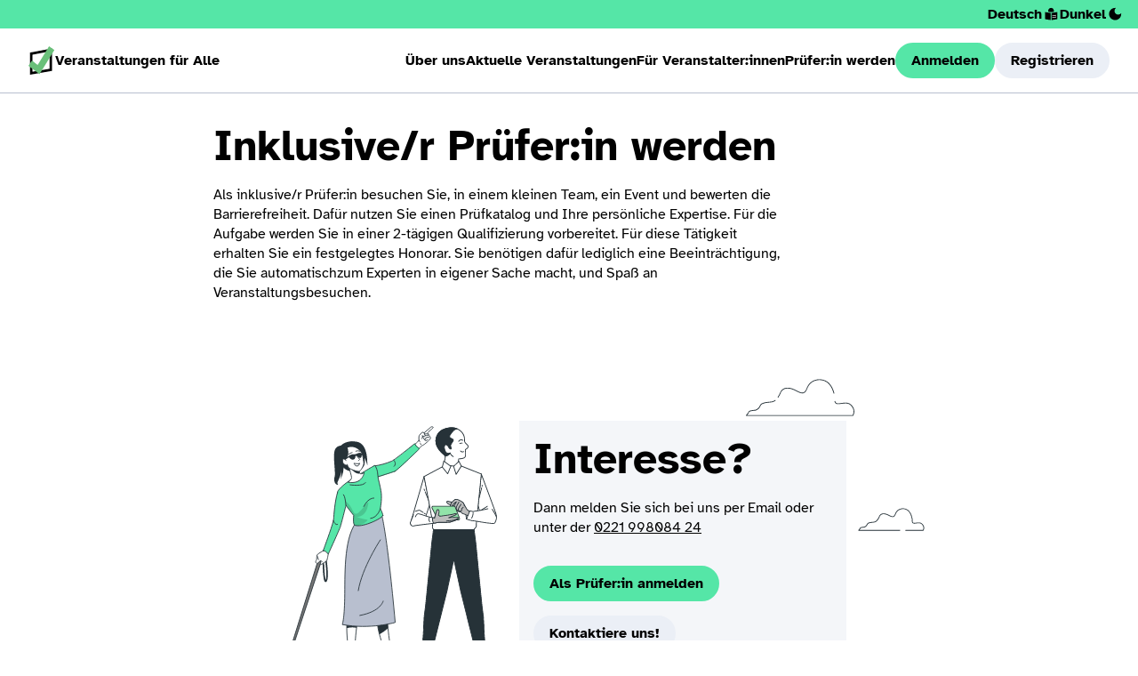

--- FILE ---
content_type: text/html; charset=utf-8
request_url: https://www.veranstaltungenfueralle.de/prueferin-werden
body_size: 95075
content:
<!DOCTYPE html>
<html data-controller='darkmode' data-theme='' lang='de'>
<head>
<meta content='text/html; charset=UTF-8' http-equiv='Content-Type'>
<title>VFA - Veranstaltungen für alle</title>
<meta content='width=device-width,initial-scale=1' name='viewport'>
<meta name="apple-mobile-web-app-capable" content="yes" />
<meta name="apple-mobile-web-app-status-bar-style" content="black" />
<meta name="apple-mobile-web-app-title" content="Veranstaltungen für Alle" />
<meta name="csrf-param" content="authenticity_token" />
<meta name="csrf-token" content="uNODuhEK54ac4-ls0MLBq1rHqvUtuzvFgjpW6t_-OPP4XMLcOYeME9ggHjG_cULI2Fj8H_VpwoCYknGQS1YOaA" />

<link crossorigin='use-credentials' href='/manifest.json' rel='manifest'>
<link rel="stylesheet" href="/assets/application-cd99e2d74007057243f886ff926f8da5ad851f3ca0574243b7ecb68f138cf3c3.css" data-turbo-track="reload" />
<script src="/assets/application-9cd99a77760fc47dc387c3848b2dae7ab13ee27a06eb653218b90fde31ec6a6b.js" data-turbo-track="reload" defer="defer"></script>
<link rel="icon" type="image/x-icon" href="/assets/favicon-40c457c85b8249136fd38e6fe9ab1c3604d7f3de53be23c6a8f93e2c9f9ce04a.svg" />
</head>
<body class='pages_inspector'>
<div aria-live='polite' class='FlashWrapper' data-controller='stream-animations' id='flash'>
</div>

<header><header class='Header'>
<a class="Header-skipLink" tabindex="0" href="#main">Zum Hauptinhalt springen</a>
<a class="Header-logo Header-link" href="/"><svg width="32" height="34" viewBox="0 0 32 34" fill="none" xmlns="http://www.w3.org/2000/svg">
<path d="M3.35449 8.82803L26.7414 4.39258V28.1827L3.35449 32.215V8.82803Z" stroke="black" stroke-width="3"/>
<path d="M1.75269 23.0532L4.55904 18.9028L11.4083 24.2682L25.1174 1.82812L29.3861 4.84952L12.9781 31.4615L1.75269 23.0532Z" fill="#6AC07A"/>
<path d="M13.3329 33.3321L0 23.354L4.25791 17.0424L11.0534 22.3755L24.7195 0L31.1064 4.50521L13.3221 33.3321H13.3329ZM3.50525 22.7626L12.6232 29.5903L27.6657 5.20412L25.4937 3.67729L11.7523 26.1711L4.84929 20.7627L3.4945 22.7626H3.50525Z" fill="#6AC07A"/>
</svg>

Veranstaltungen für Alle
</a><input type="checkbox" name="menu" id="menu" class="Header-toggle" aria-hidden="true" />
<label aria-hidden class='Header-mobileButton' for='menu'>
<div class='Button asSecondary withIcon'>
<svg width="20" height="16" viewBox="0 0 20 16" fill="none" xmlns="http://www.w3.org/2000/svg">
<line x1="1" y1="1" x2="19" y2="1" stroke="currentColor" stroke-width="2" stroke-linecap="round"/>
<line x1="1" y1="15" x2="19" y2="15" stroke="currentColor" stroke-width="2" stroke-linecap="round"/>
<line x1="1" y1="8" x2="19" y2="8" stroke="currentColor" stroke-width="2" stroke-linecap="round"/>
</svg>

Menü
</div>
<div class='Button asSecondary withIcon'>
<svg width="14" height="14" viewBox="0 0 14 14" fill="none" xmlns="http://www.w3.org/2000/svg">
<path d="M13.6899 0.320713C13.5917 0.222272 13.475 0.144172 13.3465 0.090885C13.2181 0.0375978 13.0803 0.010169 12.9413 0.010169C12.8022 0.010169 12.6645 0.0375978 12.536 0.090885C12.4076 0.144172 12.2909 0.222272 12.1926 0.320713L7 5.50274L1.80736 0.310093C1.70905 0.211782 1.59233 0.133796 1.46388 0.0805904C1.33543 0.0273845 1.19776 1.03588e-09 1.05873 0C0.919692 -1.03588e-09 0.78202 0.0273845 0.653569 0.0805904C0.525118 0.133796 0.408405 0.211782 0.310093 0.310093C0.211782 0.408405 0.133796 0.525118 0.0805904 0.653569C0.0273845 0.78202 -1.03588e-09 0.919692 0 1.05873C1.03588e-09 1.19776 0.0273845 1.33543 0.0805904 1.46388C0.133796 1.59233 0.211782 1.70905 0.310093 1.80736L5.50274 7L0.310093 12.1926C0.211782 12.291 0.133796 12.4077 0.0805904 12.5361C0.0273845 12.6646 0 12.8022 0 12.9413C0 13.0803 0.0273845 13.218 0.0805904 13.3464C0.133796 13.4749 0.211782 13.5916 0.310093 13.6899C0.408405 13.7882 0.525118 13.8662 0.653569 13.9194C0.78202 13.9726 0.919692 14 1.05873 14C1.19776 14 1.33543 13.9726 1.46388 13.9194C1.59233 13.8662 1.70905 13.7882 1.80736 13.6899L7 8.49726L12.1926 13.6899C12.291 13.7882 12.4077 13.8662 12.5361 13.9194C12.6646 13.9726 12.8022 14 12.9413 14C13.0803 14 13.218 13.9726 13.3464 13.9194C13.4749 13.8662 13.5916 13.7882 13.6899 13.6899C13.7882 13.5916 13.8662 13.4749 13.9194 13.3464C13.9726 13.218 14 13.0803 14 12.9413C14 12.8022 13.9726 12.6646 13.9194 12.5361C13.8662 12.4077 13.7882 12.291 13.6899 12.1926L8.49726 7L13.6899 1.80736C14.0934 1.40384 14.0934 0.724231 13.6899 0.320713Z" fill="currentColor"/>
</svg>

Schließen
</div>
</label>
<nav class='Header-navigation'>
<ul>
<li><a class="Header-link" href="/ueber-uns">Über uns</a></li>
<li><a class="Header-link" href="/">Aktuelle Veranstaltungen</a></li>
<li><a class="Header-link" href="/fuer-veranstalter">Für Veranstalter:innen</a></li>
<li><a class="Header-link" href="/prueferin-werden">Prüfer:in werden</a></li>
<li><a class="Button" href="/session/new">Anmelden</a></li>
<li><a class="Button asSecondary" href="/sign-up">Registrieren</a></li>
</ul>
<div class='Header-topBar'>
<div class='Header-topBar-content'>
<a class="Header-topBar-link" href="/prueferin-werden?locale=de">Deutsch
<svg width="35" height="35" viewBox="0 0 35 35" fill="none" xmlns="http://www.w3.org/2000/svg">
<path d="M6 13.2139L17.2626 15.0107V29L6 27.2032V13.2139Z" fill="currentColor"/>
<path d="M30 13.2139L18.7374 15.0107V29L30 27.2032V13.2139Z" fill="currentColor"/>
<path d="M21.8952 6.80435C22.9639 7.95965 23.5642 9.52658 23.5642 11.1604V12.7005L17.8659 13.2139L12.1676 12.7005V11.1604C12.1676 9.52658 12.768 7.95965 13.8366 6.80435C14.9052 5.64904 16.3546 5 17.8659 5C19.3772 5 20.8266 5.64904 21.8952 6.80435Z" fill="currentColor"/>
<rect x="20.1321" y="20.1448" width="8" height="1.14286" transform="rotate(-9 20.1321 20.1448)" fill="white"/>
<rect x="20.1321" y="23.5728" width="8" height="1.14286" transform="rotate(-9 20.1321 23.5728)" fill="white"/>
</svg>

</a><div class='uLightOnly'>
<button aria-label='Zum dunklen Design wechseln' class='Header-topBar-link' data-action='click-&gt;darkmode#dark'>
Dunkel
<svg fill="none" height="35" viewBox="0 0 35 35" width="35" xmlns="http://www.w3.org/2000/svg"><path d="m18 5c-2.3734 0-4.6934.70379-6.6668 2.02236-1.97343 1.31858-3.5115 3.19274-4.41975 5.38544s-1.14589 4.6055-.68287 6.9333 1.60591 4.4659 3.28414 6.1442c1.67828 1.6782 3.81638 2.8211 6.14418 3.2841s4.7406.2254 6.9333-.6828c2.1927-.9083 4.0669-2.4464 5.3854-4.4198 1.3186-1.9734 2.0224-4.2934 2.0224-6.6668 0-.6133-.0533-1.2267-.1333-1.8133-.6663.9342-1.5465 1.6952-2.5672 2.2195s-2.1521.7964-3.2995.7938c-1.5264 0-3.0133-.4848-4.2464-1.3845s-2.1485-2.1678-2.6142-3.6214c-.4658-1.4536-.4578-3.0175.0228-4.46629.4806-1.44876 1.4089-2.70744 2.6511-3.59448-.5866-.08-1.2-.13333-1.8133-.13333z" fill="currentColor"/></svg>

</button>
</div>
<div class='uDarkOnly'>
<button aria-label='Zum hellen Design wechseln' class='Header-topBar-link' data-action='click-&gt;darkmode#light'>
Hell
<svg width="35" height="35" viewBox="0 0 35 35" fill="none" xmlns="http://www.w3.org/2000/svg">
<path fill-rule="evenodd" clip-rule="evenodd" d="M17.5 24.5455C13.6089 24.5455 10.4546 21.3911 10.4546 17.5C10.4546 13.6089 13.6089 10.4545 17.5 10.4545C21.3911 10.4545 24.5455 13.6089 24.5455 17.5C24.5455 21.3911 21.3911 24.5455 17.5 24.5455Z" fill="currentColor"/>
<path fill-rule="evenodd" clip-rule="evenodd" d="M18.909 7.73625C18.4488 7.67043 17.9783 7.63636 17.4999 7.63636C17.0215 7.63636 16.551 7.67043 16.0908 7.73625L16.0908 2.06319C16.5549 2.02137 17.0249 2 17.4999 2C17.9749 2 18.4449 2.02137 18.909 2.06319V7.73625V7.73625Z" fill="currentColor"/>
<path fill-rule="evenodd" clip-rule="evenodd" d="M18.909 27.2637V32.9368C18.4449 32.9786 17.9749 33 17.4999 33C17.0249 33 16.5549 32.9786 16.0908 32.9368L16.0908 27.2637C16.551 27.3296 17.0215 27.3636 17.4999 27.3636C17.9783 27.3636 18.4488 27.3296 18.909 27.2637V27.2637Z" fill="currentColor"/>
<path fill-rule="evenodd" clip-rule="evenodd" d="M27.2639 16.0909H32.937C32.9788 16.555 33.0002 17.025 33.0002 17.5C33.0002 17.975 32.9788 18.445 32.937 18.9091H27.2639C27.3297 18.4489 27.3638 17.9784 27.3638 17.5C27.3638 17.0216 27.3297 16.5511 27.2639 16.0909Z" fill="currentColor"/>
<path fill-rule="evenodd" clip-rule="evenodd" d="M7.73625 16.0909C7.67043 16.5511 7.63636 17.0216 7.63636 17.5C7.63636 17.9784 7.67043 18.4489 7.73625 18.9091H2.06319C2.02137 18.445 2 17.975 2 17.5C2 17.025 2.02137 16.555 2.06319 16.0909L7.73625 16.0909Z" fill="currentColor"/>
<path fill-rule="evenodd" clip-rule="evenodd" d="M23.4075 9.6001L27.419 5.58858C28.1419 6.19121 28.8091 6.85841 29.4117 7.58133L25.4002 11.5929C24.8345 10.8374 24.1629 10.1659 23.4075 9.6001H23.4075Z" fill="currentColor"/>
<path fill-rule="evenodd" clip-rule="evenodd" d="M9.5999 11.5929L5.58838 7.58133C6.19101 6.85841 6.85822 6.19121 7.58113 5.58858L11.5927 9.6001C10.8372 10.1659 10.1657 10.8374 9.5999 11.5929V11.5929Z" fill="currentColor"/>
<path fill-rule="evenodd" clip-rule="evenodd" d="M25.4002 23.4072L29.4117 27.4187C28.8091 28.1416 28.1419 28.8088 27.419 29.4114L23.4075 25.3999C24.1629 24.8341 24.8345 24.1626 25.4002 23.4072V23.4072Z" fill="currentColor"/>
<path fill-rule="evenodd" clip-rule="evenodd" d="M11.5927 25.3999L7.58113 29.4114C6.85822 28.8088 6.19101 28.1416 5.58838 27.4187L9.5999 23.4072C10.1657 24.1626 10.8372 24.8341 11.5927 25.3999V25.3999Z" fill="currentColor"/>
</svg>

</button>
</div>
</div>
</div>
</nav>
</header>
</header>
<main id='main'>
<div class='Section'>
<div class='Section-content asSmall'>
<div class='InfoPage-sections'>
<div class='InfoPage-section InfoPage-header'>
<div class='InfoPage-header-content'>
<h1 class='Headline asHuge uSmallMargin'>
Inklusive/r Prüfer:in werden
</h1>
<div class='InfoPage-description'>
Als inklusive/r Prüfer:in besuchen Sie, in einem kleinen Team, ein Event und bewerten die Barrierefreiheit. Dafür nutzen Sie einen Prüfkatalog und Ihre persönliche Expertise. Für die Aufgabe werden Sie in einer 2-tägigen Qualifizierung vorbereitet. Für diese Tätigkeit erhalten Sie ein festgelegtes Honorar. Sie benötigen dafür lediglich eine Beeinträchtigung, die Sie automatischzum Experten in eigener Sache macht, und Spaß an Veranstaltungsbesuchen.
</div>
</div>
</div>
<div class='InfoPage-section BecomeInspector'>
<div class='BecomeInspectpr-content'>
<div class='BecomeInspector-img'>
<svg width="820" height="367" viewBox="0 0 820 367" fill="none" xmlns="http://www.w3.org/2000/svg">
<path d="M818.493 366.654H105.507C105.373 366.654 105.244 366.601 105.149 366.505C105.053 366.41 105 366.281 105 366.147C105 366.012 105.053 365.883 105.149 365.788C105.244 365.693 105.373 365.64 105.507 365.64H818.493C818.627 365.64 818.756 365.693 818.851 365.788C818.947 365.883 819 366.012 819 366.147C819 366.281 818.947 366.41 818.851 366.505C818.756 366.601 818.627 366.654 818.493 366.654Z" fill="#263238"/>
<path d="M728.043 46.8355H591.5C591.401 46.8341 591.304 46.8036 591.222 46.7477C591.14 46.6919 591.076 46.6132 591.038 46.5214C591 46.4296 590.99 46.3287 591.009 46.2313C591.028 46.1338 591.076 46.0441 591.145 45.9732C591.926 45.1819 594.036 42.869 594.351 41.6111C594.807 39.7953 600.579 39.2779 603.105 39.146C604.428 38.7108 605.639 37.9912 606.654 37.0378C607.668 36.0844 608.462 34.9204 608.979 33.6275C610.358 29.8335 616.648 29.2249 621.213 28.8191C622.414 28.7232 623.609 28.564 624.794 28.3423C626.093 28.0339 627.306 27.4376 628.344 26.5975C628.451 26.5157 628.585 26.4793 628.718 26.4965C628.851 26.5136 628.972 26.5827 629.054 26.6888C629.137 26.7939 629.175 26.9275 629.16 27.0605C629.145 27.1936 629.078 27.3152 628.973 27.3989C627.812 28.3267 626.462 28.9882 625.017 29.3364C623.792 29.564 622.556 29.7266 621.314 29.8234C617.003 30.2596 611.089 30.8378 609.932 34.0231C609.365 35.4807 608.476 36.7918 607.333 37.8595C606.19 38.9271 604.821 39.7239 603.328 40.1909H603.217C599.159 40.4039 595.507 41.2053 595.335 41.8952C594.722 43.3789 593.822 44.727 592.687 45.8616H727.759C728.459 44.6138 731.218 38.6895 724.787 32.9681C721.743 30.2697 717.371 30.9393 713.516 31.4668C709.347 32.0754 705.401 32.6537 704.539 28.5046C704.51 28.3701 704.537 28.2299 704.612 28.1148C704.687 27.9997 704.805 27.9191 704.939 27.8909C705.074 27.8626 705.214 27.889 705.329 27.9641C705.444 28.0393 705.525 28.1571 705.553 28.2916C706.192 31.3349 708.819 31.132 713.384 30.4625C717.442 29.864 722.088 29.1944 725.487 32.2073C733.237 39.1055 728.53 46.5717 728.53 46.6427C728.474 46.7161 728.399 46.7728 728.313 46.8068C728.228 46.8407 728.134 46.8507 728.043 46.8355Z" fill="#263238"/>
<path d="M632.25 23.4934C632.149 23.4964 632.05 23.468 631.966 23.4122C631.867 23.3323 631.802 23.2181 631.783 23.0922C631.764 22.9663 631.793 22.8379 631.865 22.7325C633.076 20.9115 634.095 18.9705 634.908 16.9401C635.385 15.6633 636.14 14.5081 637.117 13.5575C638.094 12.6068 639.269 11.8843 640.558 11.4419C644.707 10.0115 650.368 11.1274 656.505 14.5968C660.33 16.7677 662.988 17.4676 664.864 16.8082C667.096 16.017 668.181 13.2983 669.561 9.83908C671.281 5.96494 674.449 2.91749 678.387 1.34825C680.679 0.412295 683.138 -0.0453084 685.613 0.0035363C688.089 0.052381 690.528 0.606644 692.782 1.6323C699.426 4.44228 702.723 11.8781 704.316 17.6198C704.334 17.6864 704.338 17.7559 704.329 17.8243C704.321 17.8927 704.298 17.9587 704.264 18.0186C704.23 18.0784 704.184 18.1308 704.129 18.1729C704.074 18.215 704.012 18.246 703.945 18.264C703.879 18.2819 703.809 18.2866 703.741 18.2778C703.672 18.2689 703.606 18.2466 703.547 18.2122C703.487 18.1779 703.434 18.132 703.392 18.0774C703.35 18.0227 703.319 17.9603 703.301 17.8937C701.769 12.365 698.625 5.2234 692.345 2.56558C690.215 1.59252 687.908 1.0662 685.567 1.0191C683.225 0.971988 680.899 1.40509 678.732 2.29168C675.057 3.76718 672.095 6.60586 670.464 10.2144C669.054 13.7649 667.826 16.8285 665.158 17.7618C662.988 18.5226 660.086 17.7618 655.968 15.4793C650.084 12.1621 644.718 11.0665 640.853 12.436C639.694 12.8259 638.637 13.4701 637.759 14.3214C636.881 15.1727 636.205 16.2096 635.78 17.356C634.934 19.4508 633.881 21.4558 632.636 23.3412C632.585 23.3918 632.525 23.4314 632.459 23.4576C632.393 23.4838 632.321 23.4959 632.25 23.4934Z" fill="#263238"/>
<path d="M818.125 193.919H795.726C795.592 193.916 795.465 193.862 795.37 193.767C795.276 193.673 795.221 193.545 795.219 193.411C795.219 193.277 795.272 193.148 795.367 193.053C795.462 192.958 795.592 192.904 795.726 192.904H817.831C818.297 192.001 819.646 188.674 816.025 185.458C814.25 183.886 811.653 184.261 809.36 184.596C807.382 184.88 805.505 185.154 804.43 184.079C803.669 183.308 803.415 182.05 803.72 180.021C803.628 179.189 802.431 169.643 796.467 167.117C795.197 166.536 793.822 166.221 792.427 166.191C791.031 166.162 789.644 166.418 788.351 166.945C786.181 167.822 784.43 169.5 783.461 171.631C782.589 173.823 781.828 175.689 780.134 176.308C778.765 176.795 776.939 176.308 774.403 174.918C770.903 172.94 767.707 172.281 765.425 173.072C764.756 173.304 764.146 173.68 763.639 174.175C763.132 174.669 762.741 175.269 762.493 175.933C760.292 181.289 757.654 182.902 755.828 183.308C755.077 183.446 754.318 183.544 753.556 183.602C751 183.866 747.469 184.21 746.84 186.016C746.485 186.927 745.93 187.746 745.215 188.414C744.5 189.081 743.645 189.579 742.712 189.871H742.61C740.409 189.993 738.258 190.419 738.005 190.784C737.705 191.573 737.25 192.294 736.666 192.904H788.26C788.394 192.904 788.523 192.958 788.618 193.053C788.714 193.148 788.767 193.277 788.767 193.411C788.767 193.546 788.714 193.675 788.618 193.77C788.523 193.865 788.394 193.919 788.26 193.919H735.509C735.409 193.918 735.311 193.888 735.228 193.832C735.145 193.776 735.081 193.697 735.043 193.604C735.001 193.513 734.99 193.411 735.01 193.312C735.03 193.214 735.08 193.124 735.154 193.056C735.93 192.327 736.569 191.465 737.041 190.51C737.315 189.384 740.145 188.999 742.488 188.867C743.256 188.613 743.958 188.194 744.547 187.641C745.136 187.087 745.597 186.411 745.897 185.661C746.769 183.257 750.634 182.871 753.454 182.618C754.176 182.561 754.894 182.466 755.605 182.334C757.847 181.837 759.967 179.432 761.56 175.567C761.864 174.773 762.337 174.054 762.947 173.46C763.556 172.866 764.288 172.412 765.09 172.129C767.657 171.246 771.177 171.926 774.91 174.056C777.142 175.314 778.734 175.75 779.799 175.375C781.057 174.928 781.707 173.346 782.518 171.317C783.576 168.922 785.532 167.039 787.966 166.072C789.375 165.495 790.888 165.213 792.411 165.242C793.934 165.272 795.435 165.613 796.822 166.245C803.598 169.106 804.663 179.605 804.714 180.051C804.719 180.092 804.719 180.133 804.714 180.173C804.47 181.816 804.612 182.912 805.13 183.429C805.85 184.15 807.402 183.926 809.188 183.663C811.571 183.318 814.544 182.882 816.664 184.768C821.482 189.049 818.551 193.706 818.52 193.756C818.47 193.811 818.409 193.853 818.34 193.881C818.272 193.909 818.199 193.922 818.125 193.919Z" fill="#263238"/>
<path d="M212.151 62.0801C215.983 61.6017 219.865 62.4195 223.178 64.4031C225.399 65.6988 227.278 67.5076 228.656 69.6782C232.207 75.5721 229.427 78.94 231.699 81.3543C233.972 83.7687 235.757 84.7933 235.362 86.5381C234.966 88.2829 232.217 89.6524 231.811 89.9567C231.405 90.2611 232.582 95.8912 231.659 98.9244C230.736 101.958 223.269 101.876 223.269 101.876C223.269 101.876 222.417 107.395 222.255 109.211C222.093 111.027 223.756 124.965 216.168 120.674C208.58 116.383 204.198 112.132 203.742 110.316C203.285 108.501 205.689 102.891 205.77 101.126C205.852 99.3606 205.933 98.5287 205.04 97.2911C204.147 96.0535 197.939 92.0363 195.007 84.8136C192.076 77.5908 195.109 68.4101 202.453 64.819C205.509 63.367 208.788 62.441 212.151 62.0801Z" fill="white"/>
<path d="M218.664 121.993C217.67 121.944 216.706 121.64 215.864 121.11C208.256 116.799 203.762 112.477 203.244 110.438C202.94 109.221 203.681 106.796 204.411 104.453C204.797 103.361 205.086 102.238 205.273 101.095V100.963C205.365 99.3301 205.395 98.6504 204.634 97.5954C204.219 97.1345 203.768 96.7071 203.285 96.3172C201.013 94.2884 196.782 90.6262 194.541 84.9961C191.436 77.2154 194.885 67.9638 202.23 64.3625C205.339 62.8902 208.678 61.9637 212.1 61.6236C216.025 61.1527 219.995 61.9945 223.391 64.0176C225.686 65.3521 227.624 67.2209 229.042 69.4651C230.505 71.8658 231.211 74.6511 231.07 77.4589C231.07 79.011 231.07 80.1268 231.983 81.05C232.521 81.6181 232.998 82.0644 233.475 82.5412C235.006 84.0223 236.122 85.0874 235.777 86.6903C235.432 88.2931 233.251 89.6727 232.328 90.2306L232.146 90.3321C232.146 90.6567 232.146 91.4581 232.247 92.1682C232.43 94.2681 232.663 97.1491 232.065 99.1171C231.172 102.069 225.39 102.394 223.624 102.424C223.422 103.763 222.803 107.831 222.61 109.322C222.61 109.566 222.61 110.164 222.61 110.854C222.691 114.06 222.833 119.984 220.125 121.638C219.677 121.881 219.173 122.003 218.664 121.993ZM214.21 62.4655C213.533 62.4665 212.855 62.5038 212.182 62.5771C208.876 62.9256 205.654 63.8383 202.656 65.2755C199.28 67.0428 196.677 69.9968 195.349 73.5686C194.021 77.1404 194.062 81.0773 195.464 84.6208C197.614 90.0176 201.723 93.6188 203.934 95.5564C204.478 95.9888 204.981 96.471 205.436 96.9969C206.45 98.3461 206.359 99.2997 206.267 101.055V101.187C206.077 102.413 205.771 103.619 205.354 104.788C204.736 106.817 203.965 109.272 204.208 110.225C204.594 111.747 208.611 115.876 216.381 120.258C217.781 121.059 218.897 121.222 219.699 120.745C221.9 119.426 221.727 113.644 221.727 110.864C221.694 110.303 221.694 109.741 221.727 109.18C221.93 107.385 222.742 102.079 222.742 101.826C222.761 101.706 222.823 101.597 222.916 101.518C223.009 101.44 223.128 101.398 223.249 101.4C225.278 101.4 230.492 100.984 231.152 98.8026C231.699 97.0172 231.456 94.1362 231.304 92.2392C231.152 90.3422 231.111 89.8451 231.486 89.5712L231.872 89.3379C232.612 88.8916 234.58 87.7148 234.844 86.4671C235.057 85.4526 234.347 84.7121 232.815 83.2513C232.349 82.805 231.801 82.3079 231.294 81.7297C230.127 80.5123 230.117 79.0921 230.097 77.4487C230.216 74.8186 229.541 72.2135 228.159 69.9724C226.825 67.8787 225.005 66.1385 222.853 64.9002C220.248 63.3166 217.259 62.4747 214.21 62.4655Z" fill="#263238"/>
<mask id="mask0_9_290" style="mask-type:luminance" maskUnits="userSpaceOnUse" x="193" y="61" width="43" height="61">
<mask id="mask1_9_290" style="mask-type:luminance" maskUnits="userSpaceOnUse" x="193" y="61" width="43" height="61">
<path d="M212.151 62.0801C215.983 61.6017 219.865 62.4195 223.178 64.4031C225.399 65.6988 227.278 67.5076 228.656 69.6782C232.207 75.5721 229.427 78.94 231.699 81.3543C233.972 83.7687 235.757 84.7933 235.362 86.5381C234.966 88.2829 232.217 89.6524 231.811 89.9567C231.405 90.2611 232.582 95.8912 231.659 98.9244C230.736 101.958 223.269 101.876 223.269 101.876C223.269 101.876 222.417 107.395 222.255 109.211C222.093 111.027 223.756 124.965 216.168 120.674C208.58 116.383 204.198 112.132 203.742 110.316C203.285 108.501 205.689 102.891 205.77 101.126C205.852 99.3606 205.933 98.5287 205.04 97.2911C204.147 96.0535 197.939 92.0363 195.007 84.8136C192.076 77.5908 195.109 68.4101 202.453 64.819C205.509 63.367 208.788 62.441 212.151 62.0801Z" fill="white"/>
</mask>
<g mask="url(#mask1_9_290)">
<path d="M218.664 121.993C217.67 121.944 216.706 121.64 215.864 121.11C208.256 116.799 203.762 112.477 203.244 110.438C202.94 109.221 203.68 106.796 204.411 104.453C204.797 103.361 205.086 102.238 205.273 101.095V100.963C205.364 99.3301 205.395 98.6504 204.634 97.5954C204.219 97.1345 203.767 96.7071 203.285 96.3172C201.012 94.2884 196.782 90.6262 194.54 84.9961C191.436 77.2154 194.885 67.9638 202.23 64.3625C205.338 62.8902 208.677 61.9637 212.1 61.6236C216.025 61.1527 219.995 61.9945 223.391 64.0176C225.685 65.3521 227.624 67.2209 229.041 69.4651C230.504 71.8658 231.211 74.6511 231.07 77.4589C231.07 79.011 231.07 80.1268 231.983 81.05C232.521 81.6181 232.998 82.0644 233.474 82.5412C235.006 84.0223 236.122 85.0874 235.777 86.6903C235.432 88.2931 233.251 89.6727 232.328 90.2306L232.145 90.3321C232.145 90.6567 232.145 91.4581 232.247 92.1682C232.429 94.2681 232.663 97.1491 232.064 99.1171C231.172 102.069 225.389 102.394 223.624 102.424C223.421 103.763 222.803 107.831 222.61 109.322C222.61 109.566 222.61 110.164 222.61 110.854C222.691 114.06 222.833 119.984 220.124 121.638C219.677 121.881 219.173 122.003 218.664 121.993ZM214.21 62.4655C213.532 62.4665 212.855 62.5038 212.181 62.5771C208.875 62.9256 205.653 63.8383 202.656 65.2755C199.28 67.0428 196.677 69.9968 195.349 73.5686C194.021 77.1404 194.062 81.0773 195.463 84.6208C197.614 90.0176 201.723 93.6188 203.934 95.5564C204.478 95.9888 204.981 96.471 205.435 96.9969C206.45 98.3461 206.359 99.2997 206.267 101.055V101.187C206.076 102.413 205.771 103.619 205.354 104.788C204.735 106.817 203.964 109.272 204.208 110.225C204.593 111.747 208.611 115.876 216.381 120.258C217.781 121.059 218.897 121.222 219.698 120.745C221.9 119.426 221.727 113.644 221.727 110.864C221.694 110.303 221.694 109.741 221.727 109.18C221.93 107.385 222.742 102.079 222.742 101.826C222.761 101.706 222.823 101.597 222.916 101.518C223.009 101.44 223.127 101.398 223.249 101.4C225.278 101.4 230.492 100.984 231.151 98.8026C231.699 97.0172 231.456 94.1362 231.303 92.2392C231.151 90.3422 231.111 89.8451 231.486 89.5712L231.872 89.3379C232.612 88.8916 234.58 87.7148 234.844 86.4671C235.057 85.4526 234.347 84.7121 232.815 83.2513C232.348 82.805 231.801 82.3079 231.293 81.7297C230.127 80.5123 230.117 79.0921 230.096 77.4487C230.215 74.8186 229.54 72.2135 228.159 69.9724C226.825 67.8787 225.005 66.1385 222.853 64.9002C220.248 63.3166 217.259 62.4747 214.21 62.4655Z" fill="white"/>
</g>
</mask>
<g mask="url(#mask0_9_290)">
<path opacity="0.15" d="M212.151 62.0801C215.983 61.6017 219.865 62.4195 223.178 64.4031C225.399 65.6988 227.278 67.5076 228.656 69.6782C232.207 75.5721 229.427 78.94 231.699 81.3543C233.972 83.7687 235.757 84.7933 235.362 86.5381C234.966 88.2829 232.217 89.6524 231.811 89.9567C231.405 90.2611 232.582 95.8912 231.659 98.9244C230.736 101.958 223.269 101.876 223.269 101.876C223.269 101.876 222.417 107.395 222.255 109.211C222.093 111.027 227.226 119.355 227.682 123.798C228.139 128.242 223.756 124.965 216.189 120.674C208.621 116.383 204.198 112.132 203.742 110.316C203.285 108.501 205.689 102.891 205.77 101.126C205.852 99.3606 205.933 98.5287 205.04 97.2911C204.147 96.0535 197.939 92.0363 195.007 84.8136C192.076 77.5908 195.109 68.4101 202.453 64.819C205.509 63.367 208.788 62.441 212.151 62.0801Z" fill="black"/>
</g>
<path d="M215.6 66.7566C217.832 64.3017 219.8 63.551 221.23 63.4292C218.363 62.1697 215.21 61.7037 212.1 62.08C208.74 62.4421 205.465 63.368 202.412 64.819C195.068 68.4101 192.086 77.5806 194.967 84.8135C197.848 92.0465 204.096 96.0535 204.999 97.2911C205.313 97.701 205.541 98.1704 205.669 98.6707C211.522 97.5853 212.253 94.1362 212.253 94.1362C211.653 94.4694 210.992 94.6757 210.309 94.742C209.627 94.8083 208.938 94.7333 208.286 94.5217C206.125 93.7913 204.025 88.5061 205.009 85.3207C205.993 82.1354 209.28 84.6816 210.082 86.6294C210.883 88.5771 212.415 89.8248 213.237 89.2263C214.058 88.6278 212.963 86.5482 212.76 85.0266C212.557 83.5049 215.742 79.8529 216.209 78.3414C216.675 76.8299 214.88 76.3126 212.699 75.217C210.518 74.1214 211.086 71.7679 215.6 66.7566Z" fill="#263238"/>
<path d="M205.72 99.1577C205.606 99.157 205.496 99.1189 205.406 99.0492C205.316 98.9795 205.252 98.8822 205.223 98.7722C205.117 98.3368 204.92 97.9288 204.645 97.5752C204.229 97.1143 203.778 96.6869 203.295 96.297C201.023 94.2681 196.793 90.606 194.551 84.9759C191.447 77.1952 194.896 67.9435 202.24 64.3423C205.347 62.8781 208.682 61.9585 212.101 61.6236C215.28 61.251 218.501 61.7307 221.433 63.0134C221.538 63.0576 221.623 63.136 221.677 63.2356C221.73 63.3352 221.748 63.45 221.728 63.5612C221.71 63.6729 221.655 63.7756 221.573 63.8528C221.49 63.93 221.384 63.9773 221.271 63.9872C219.173 64.3457 217.285 65.4744 215.976 67.1523C213.095 70.3376 211.796 72.4882 212.02 73.7258C212.076 73.9701 212.191 74.1969 212.356 74.3861C212.52 74.5754 212.729 74.7214 212.963 74.8113C213.348 75.0142 213.714 75.1866 214.059 75.3591C215.763 76.1706 217.224 76.8706 216.727 78.5342C216.321 79.4892 215.807 80.3946 215.195 81.2326C214.353 82.5311 213.166 84.2759 213.298 85.0165C213.382 85.5329 213.507 86.0418 213.673 86.5381C214.038 87.7859 214.414 89.0844 213.572 89.693C213.388 89.8146 213.18 89.8932 212.962 89.9231C212.745 89.9529 212.523 89.9332 212.314 89.8655C211.685 89.5788 211.122 89.1649 210.661 88.6498C210.2 88.1347 209.851 87.5297 209.636 86.8729C209.169 85.7164 207.708 84.3064 206.653 84.3672C206.46 84.3672 205.892 84.3672 205.547 85.5237C204.634 88.4757 206.562 93.4464 208.499 94.0957C209.083 94.2775 209.696 94.3406 210.305 94.2814C210.913 94.2221 211.503 94.0417 212.04 93.7508C212.124 93.6986 212.22 93.671 212.319 93.671C212.417 93.671 212.514 93.6986 212.598 93.7508C212.677 93.8088 212.739 93.8883 212.775 93.9799C212.811 94.0715 212.82 94.1715 212.801 94.2681C212.801 94.4203 211.928 98.0621 205.811 99.1983L205.72 99.1577ZM214.201 62.4453C213.523 62.4456 212.845 62.4829 212.172 62.5569C208.866 62.9053 205.644 63.818 202.646 65.2553C199.27 67.0225 196.667 69.9766 195.339 73.5484C194.011 77.1202 194.052 81.057 195.454 84.6006C197.604 89.9974 201.713 93.5986 203.924 95.5362C204.469 95.9685 204.971 96.4508 205.426 96.9767C205.673 97.3101 205.874 97.6752 206.024 98.0621C209.128 97.3926 210.589 96.0332 211.249 95.0695C210.225 95.3515 209.14 95.3197 208.134 94.9782C205.608 94.116 203.519 88.425 204.543 85.1484C205.03 83.576 206.024 83.3122 206.572 83.2919C208.215 83.2108 210.001 85.0672 210.538 86.4265C210.701 86.9403 210.964 87.4166 211.312 87.8276C211.66 88.2387 212.087 88.5762 212.567 88.8206C212.625 88.8508 212.69 88.8666 212.755 88.8666C212.82 88.8666 212.885 88.8508 212.943 88.8206C213.206 88.6279 212.872 87.4714 212.669 86.7917C212.488 86.2458 212.352 85.686 212.263 85.1179C212.111 84.0223 213.176 82.3891 214.292 80.6544C214.842 79.8886 215.315 79.0696 215.702 78.2096C215.935 77.4488 215.337 77.0836 213.572 76.2416L212.446 75.6837C212.075 75.5199 211.75 75.2679 211.499 74.9496C211.247 74.6313 211.078 74.2565 211.005 73.8577C210.711 72.2447 212.02 69.9521 215.205 66.4117C216.358 65.0485 217.823 63.9837 219.476 63.3076C217.773 62.7492 215.992 62.465 214.201 62.4656V62.4453Z" fill="#263238"/>
<path d="M216.27 99.5736C216.2 99.589 216.127 99.589 216.057 99.5736C214.114 98.52 212.59 96.8342 211.736 94.7957C211.704 94.7309 211.687 94.6603 211.684 94.5883C211.682 94.5164 211.694 94.4447 211.721 94.3779C211.748 94.311 211.788 94.2505 211.839 94.2002C211.891 94.1499 211.952 94.1108 212.02 94.0856C212.145 94.0384 212.284 94.0416 212.407 94.0946C212.53 94.1475 212.627 94.2461 212.679 94.3696C213.447 96.1597 214.784 97.6465 216.483 98.5998C216.586 98.6495 216.669 98.7324 216.719 98.8352C216.768 98.9379 216.782 99.0544 216.757 99.1658C216.733 99.2773 216.671 99.3772 216.583 99.4493C216.494 99.5215 216.384 99.5617 216.27 99.5635V99.5736Z" fill="#263238"/>
<path d="M224.487 82.9267C224.375 82.9251 224.266 82.8862 224.178 82.8163C224.09 82.7463 224.028 82.6492 224.002 82.5401C223.975 82.4311 223.985 82.3163 224.031 82.2137C224.076 82.1111 224.155 82.0265 224.253 81.9732C225.341 81.4032 226.556 81.1204 227.784 81.1515C227.85 81.1566 227.915 81.1749 227.975 81.2052C228.035 81.2356 228.088 81.2774 228.131 81.3283C228.174 81.3792 228.207 81.4382 228.228 81.5019C228.248 81.5655 228.256 81.6326 228.25 81.6993C228.237 81.8329 228.173 81.9563 228.071 82.0434C227.969 82.1305 227.837 82.1744 227.703 82.1659C226.662 82.1509 225.633 82.3949 224.71 82.876C224.641 82.912 224.564 82.9295 224.487 82.9267Z" fill="#263238"/>
<path d="M223.178 80.0457C223.084 80.0486 222.991 80.0201 222.915 79.9645C222.858 79.9293 222.809 79.8832 222.77 79.829C222.731 79.7747 222.703 79.7133 222.688 79.6482C222.673 79.5832 222.671 79.5158 222.682 79.45C222.693 79.3842 222.717 79.3211 222.752 79.2646C223.059 78.7047 223.483 78.2168 223.993 77.8337C224.504 77.4506 225.091 77.181 225.714 77.043C226.759 76.9003 227.817 77.1696 228.666 77.7936C228.719 77.8342 228.764 77.8851 228.796 77.9431C228.829 78.0012 228.85 78.0652 228.858 78.1315C228.865 78.1977 228.859 78.2648 228.84 78.3288C228.822 78.3927 228.79 78.4522 228.748 78.5037C228.665 78.6098 228.545 78.679 228.411 78.6961C228.278 78.7132 228.144 78.6768 228.038 78.595C227.412 78.1467 226.641 77.9478 225.877 78.0371C225.397 78.16 224.949 78.3813 224.559 78.6869C224.17 78.9926 223.848 79.3758 223.615 79.8124C223.567 79.8846 223.502 79.9438 223.426 79.9845C223.35 80.0253 223.265 80.0463 223.178 80.0457Z" fill="#263238"/>
<path d="M227.997 93.5783C227.43 93.5748 226.871 93.4488 226.358 93.2089C225.845 92.969 225.39 92.6209 225.024 92.1886C224.977 92.1423 224.94 92.087 224.914 92.0261C224.888 91.9651 224.875 91.8996 224.875 91.8335C224.875 91.7674 224.888 91.7019 224.914 91.641C224.94 91.58 224.977 91.5247 225.024 91.4785C225.072 91.4309 225.128 91.3932 225.189 91.3674C225.251 91.3417 225.318 91.3284 225.385 91.3284C225.452 91.3284 225.518 91.3417 225.58 91.3674C225.641 91.3932 225.698 91.4309 225.745 91.4785C226.147 91.9854 226.712 92.3379 227.344 92.4765C227.976 92.6151 228.637 92.5313 229.214 92.2393C229.33 92.1819 229.464 92.1713 229.588 92.2096C229.712 92.2479 229.817 92.3323 229.88 92.4453C229.944 92.5583 229.962 92.6914 229.93 92.8173C229.899 92.9431 229.82 93.0521 229.711 93.1218C229.187 93.4142 228.597 93.5711 227.997 93.5783Z" fill="#263238"/>
<path d="M273.028 360.963C270.999 360.385 260.641 354.055 260.641 354.055C260.788 352.811 260.788 351.555 260.641 350.312C260.357 349.439 257.76 347.431 257.76 347.431C257.76 347.431 255.458 326.412 255.458 316.328C255.28 307.932 254.51 299.559 253.155 291.271C252.871 290.125 245.039 209.782 245.039 209.782L242.453 189.331L216.808 190.589L191.224 189.331L188.627 209.782C188.627 209.782 180.856 290.125 180.562 291.271C179.207 299.559 178.437 307.932 178.259 316.328C178.259 326.412 175.956 347.431 175.956 347.431C175.956 347.431 173.37 349.459 173.075 350.312C172.929 351.555 172.929 352.811 173.075 354.055C173.075 354.055 162.708 360.385 160.689 360.963C158.67 361.541 159.543 363.266 161.846 364.422C164.148 365.579 169.332 366.147 171.635 366.147C173.938 366.147 177.397 362.089 178.259 361.541C179.121 360.994 178.837 364.422 178.837 364.422C179.919 364.426 180.992 364.23 182.002 363.844C183.159 363.266 185.167 364.422 185.462 360.963C185.756 357.504 185.746 354.055 185.746 354.055C186.831 352.975 187.711 351.707 188.343 350.312C188.911 348.577 190.067 343.687 190.067 343.687L208.205 270.536L216.858 230.537L225.511 270.536L243.65 343.687C243.65 343.687 244.806 348.577 245.374 350.312C246.005 351.707 246.885 352.975 247.971 354.055C247.971 354.055 247.971 357.504 248.255 360.963C248.539 364.422 250.558 363.266 251.714 363.844C252.725 364.229 253.798 364.425 254.879 364.422C254.879 364.422 254.595 360.963 255.458 361.541C256.32 362.12 259.779 366.147 262.082 366.147C264.385 366.147 269.568 365.569 271.871 364.422C274.174 363.276 275.036 361.541 273.028 360.963Z" fill="#263238"/>
<path d="M262.082 366.654C260.154 366.654 257.771 364.382 256.188 362.88C255.904 362.596 255.62 362.333 255.417 362.15C255.337 362.892 255.337 363.64 255.417 364.382C255.423 364.522 255.376 364.66 255.285 364.767C255.237 364.818 255.179 364.859 255.114 364.887C255.05 364.915 254.98 364.929 254.91 364.93C253.751 364.933 252.602 364.719 251.522 364.301C251.234 364.188 250.927 364.133 250.619 364.138C249.523 364.057 248.032 363.946 247.789 361.004C247.545 358.062 247.504 355.059 247.494 354.258C246.409 353.164 245.539 351.878 244.928 350.464C244.35 348.739 243.234 344.002 243.183 343.799L225.045 270.658L216.929 232.931L208.814 270.648L190.554 343.809C190.554 344.002 189.398 348.739 188.819 350.464C188.212 351.879 187.341 353.167 186.253 354.258C186.253 355.059 186.253 358.052 185.969 361.004C185.685 363.956 184.224 364.047 183.128 364.138C182.82 364.133 182.513 364.188 182.226 364.301C181.145 364.719 179.996 364.933 178.837 364.93C178.767 364.929 178.698 364.914 178.633 364.886C178.569 364.858 178.511 364.818 178.462 364.767C178.371 364.66 178.324 364.522 178.33 364.382C178.416 363.64 178.416 362.891 178.33 362.15C178.127 362.333 177.843 362.596 177.559 362.88C175.977 364.382 173.593 366.654 171.665 366.654C169.484 366.654 164.138 366.116 161.653 364.869C159.979 364.037 159.005 362.911 159.096 361.917C159.096 361.531 159.37 360.821 160.588 360.476C162.14 360.03 169.515 355.648 172.578 353.781C172.411 352.576 172.411 351.354 172.578 350.149C172.862 349.277 174.769 347.704 175.459 347.167C175.693 344.935 177.732 325.722 177.732 316.328C177.904 307.891 178.681 299.476 180.055 291.15C180.308 289.882 185.431 237.334 188.099 209.731L190.716 189.27C190.729 189.142 190.792 189.023 190.89 188.94C190.988 188.857 191.115 188.815 191.244 188.824L216.889 190.082L242.453 188.824C242.581 188.815 242.708 188.857 242.807 188.94C242.905 189.023 242.967 189.142 242.98 189.27L245.597 209.731C248.265 237.344 253.388 289.872 253.652 291.17C255.016 299.494 255.789 307.905 255.965 316.338C255.965 325.732 257.994 344.945 258.247 347.177C258.927 347.715 260.834 349.287 261.118 350.159C261.306 351.361 261.326 352.584 261.179 353.791C264.222 355.658 271.607 360.04 273.16 360.486C274.377 360.831 274.62 361.501 274.651 361.927C274.742 362.941 273.768 364.047 272.094 364.879C269.609 366.116 264.263 366.654 262.082 366.654ZM255.275 360.963C255.442 360.967 255.604 361.02 255.742 361.115C256.146 361.427 256.529 361.766 256.888 362.13C258.176 363.357 260.56 365.63 262.082 365.63C264.314 365.63 269.416 365.072 271.648 363.956C273.018 363.266 273.677 362.454 273.677 362.008C273.677 361.562 273.19 361.521 272.916 361.44C270.887 360.852 260.834 354.734 260.408 354.471C260.327 354.422 260.261 354.351 260.218 354.267C260.175 354.183 260.157 354.088 260.165 353.994C260.311 352.818 260.311 351.629 260.165 350.454C259.402 349.438 258.484 348.548 257.446 347.816C257.34 347.73 257.271 347.606 257.253 347.471C257.253 347.258 254.95 326.31 254.95 316.318C254.771 307.963 254.005 299.631 252.658 291.383C252.374 290.237 245.384 218.05 244.542 209.822L242.016 189.858L216.889 191.096L191.66 189.869L189.134 209.843C188.332 218.06 181.343 290.247 181.018 291.393C179.671 299.641 178.905 307.973 178.726 316.328C178.726 326.32 176.443 347.268 176.423 347.481C176.405 347.617 176.336 347.74 176.23 347.826C175.194 348.557 174.28 349.447 173.522 350.464C173.369 351.639 173.369 352.829 173.522 354.004C173.532 354.099 173.515 354.194 173.471 354.279C173.428 354.364 173.361 354.434 173.278 354.481C172.852 354.745 162.83 360.862 160.77 361.45C160.496 361.531 160.04 361.704 160.009 362.018C159.979 362.333 160.638 363.276 162.038 363.966C164.27 365.082 169.373 365.64 171.604 365.64C173.126 365.64 175.51 363.367 176.798 362.14C177.157 361.776 177.54 361.438 177.945 361.125C178.062 361.039 178.202 360.988 178.348 360.979C178.494 360.97 178.639 361.003 178.766 361.075C179.233 361.349 179.436 362.302 179.355 363.905C180.176 363.878 180.987 363.706 181.749 363.398C182.153 363.226 182.588 363.136 183.027 363.134C184.041 363.063 184.752 363.002 184.924 360.933C185.208 357.534 185.208 354.095 185.208 354.065C185.207 353.997 185.22 353.929 185.246 353.867C185.272 353.804 185.311 353.747 185.36 353.7C186.389 352.678 187.224 351.479 187.825 350.159C188.393 348.475 189.53 343.626 189.54 343.576L207.688 270.425L216.331 230.436C216.356 230.323 216.419 230.222 216.51 230.15C216.6 230.079 216.712 230.04 216.828 230.04C216.944 230.038 217.057 230.076 217.148 230.148C217.239 230.22 217.301 230.322 217.325 230.436L225.978 270.445L244.116 343.576C244.116 343.626 245.263 348.475 245.831 350.159C246.432 351.479 247.267 352.678 248.296 353.7C248.345 353.747 248.384 353.804 248.41 353.867C248.436 353.929 248.449 353.997 248.448 354.065C248.448 354.065 248.448 357.534 248.732 360.933C248.904 362.962 249.625 363.063 250.629 363.134C251.068 363.136 251.503 363.226 251.907 363.398C252.672 363.707 253.486 363.879 254.311 363.905C254.22 362.302 254.423 361.349 254.89 361.075C255.006 361.003 255.139 360.965 255.275 360.963Z" fill="#263238"/>
<path d="M178.776 124.569C178.776 124.569 162.961 179.542 162.312 180.921C161.663 182.301 165.741 181.611 169.636 182.291C173.532 182.97 179.03 180.008 179.72 178.862C180.41 177.716 186.131 159.841 186.131 159.841L178.776 124.569Z" fill="white"/>
<path d="M170.803 182.899C170.375 182.903 169.947 182.869 169.525 182.798C168.135 182.579 166.732 182.454 165.325 182.423C163.377 182.341 162.211 182.291 161.815 181.631C161.733 181.489 161.69 181.329 161.69 181.165C161.69 181.001 161.733 180.84 161.815 180.698C162.414 179.42 173.897 139.644 178.279 124.427C178.309 124.319 178.374 124.225 178.464 124.158C178.555 124.092 178.665 124.058 178.776 124.062C178.891 124.066 179.001 124.108 179.089 124.182C179.177 124.255 179.239 124.356 179.263 124.468L186.588 159.74C186.608 159.827 186.608 159.917 186.588 160.004C185.999 161.83 180.826 177.959 180.126 179.116C179.426 180.272 174.648 182.899 170.803 182.899ZM162.738 181.134C163.603 181.334 164.489 181.425 165.376 181.408C166.823 181.442 168.267 181.571 169.697 181.794C173.501 182.463 178.736 179.46 179.253 178.598C179.771 177.736 183.311 166.983 185.583 159.821L178.695 126.679C175.591 137.463 163.428 179.663 162.738 181.134Z" fill="#263238"/>
<path d="M179.486 142.89C179.387 142.89 179.29 142.862 179.208 142.808C179.125 142.754 179.059 142.676 179.02 142.586L178.36 140.993C178.308 140.868 178.307 140.727 178.359 140.602C178.41 140.476 178.509 140.376 178.634 140.323C178.759 140.271 178.9 140.27 179.026 140.322C179.151 140.373 179.251 140.472 179.304 140.597L179.963 142.19C180.013 142.317 180.012 142.458 179.959 142.583C179.905 142.708 179.805 142.808 179.679 142.86C179.617 142.88 179.552 142.891 179.486 142.89Z" fill="#263238"/>
<path d="M184.63 155.439C184.53 155.437 184.433 155.406 184.35 155.35C184.267 155.294 184.202 155.216 184.163 155.124L179.74 144.412C179.707 144.349 179.687 144.28 179.682 144.21C179.677 144.139 179.687 144.069 179.711 144.002C179.735 143.936 179.773 143.875 179.821 143.824C179.87 143.772 179.929 143.732 179.995 143.705C180.06 143.678 180.13 143.665 180.201 143.667C180.272 143.669 180.341 143.685 180.405 143.715C180.469 143.746 180.526 143.789 180.572 143.842C180.618 143.896 180.653 143.959 180.673 144.026L185.107 154.728C185.157 154.855 185.155 154.996 185.102 155.122C185.049 155.247 184.948 155.346 184.823 155.398C184.761 155.422 184.696 155.436 184.63 155.439Z" fill="#263238"/>
<path d="M179.121 171.629L180.369 172.532L179.121 171.629Z" fill="white"/>
<path d="M180.369 173.039C180.263 173.035 180.161 173 180.075 172.938L178.827 172.045C178.772 172.006 178.726 171.958 178.69 171.901C178.654 171.844 178.63 171.781 178.618 171.715C178.607 171.649 178.609 171.582 178.624 171.516C178.639 171.451 178.666 171.389 178.705 171.335C178.785 171.226 178.903 171.153 179.036 171.13C179.168 171.107 179.305 171.137 179.415 171.213L180.673 172.116C180.78 172.197 180.852 172.316 180.873 172.448C180.893 172.581 180.862 172.716 180.785 172.826C180.737 172.891 180.674 172.944 180.602 172.981C180.53 173.018 180.45 173.038 180.369 173.039Z" fill="#263238"/>
<path d="M167.435 169.154C169.14 168.514 170.889 167.998 172.669 167.612C173.197 167.612 175.662 169.235 177.66 170.655" fill="white"/>
<path d="M177.66 171.112C177.558 171.117 177.456 171.085 177.376 171.02C173.471 168.342 172.761 168.139 172.649 168.139C170.922 168.511 169.226 169.016 167.577 169.651C167.449 169.693 167.31 169.684 167.188 169.625C167.067 169.567 166.974 169.463 166.928 169.336C166.882 169.21 166.888 169.07 166.945 168.949C167.002 168.827 167.106 168.733 167.232 168.687C168.998 168.017 170.817 167.495 172.669 167.125C172.933 167.125 173.471 167.125 177.944 170.168C178 170.206 178.048 170.254 178.084 170.31C178.121 170.367 178.147 170.43 178.159 170.496C178.171 170.562 178.17 170.63 178.156 170.695C178.142 170.761 178.115 170.823 178.076 170.878C178.032 170.949 177.971 171.007 177.898 171.048C177.825 171.089 177.744 171.111 177.66 171.112Z" fill="#263238"/>
<path d="M252.08 121.364C252.08 121.364 270.177 169.691 270.634 171.527C271.214 173.152 271.449 174.879 271.324 176.6C271.09 178.628 267.885 180.039 267.195 180.039C266.505 180.039 261.473 176.823 259.404 175.91C257.334 174.997 251.157 172.014 251.157 172.014L247.951 161.708L252.08 121.364Z" fill="white"/>
<path d="M267.195 180.515C266.728 180.515 265.693 179.947 263.137 178.486C261.666 177.655 260.155 176.782 259.252 176.387C257.223 175.474 251.055 172.511 250.994 172.481C250.931 172.452 250.875 172.41 250.829 172.357C250.784 172.305 250.75 172.243 250.73 172.177L247.525 161.829C247.51 161.763 247.51 161.693 247.525 161.627L251.583 121.303C251.593 121.19 251.643 121.084 251.722 121.003C251.801 120.921 251.906 120.87 252.019 120.856C252.133 120.843 252.248 120.868 252.347 120.927C252.446 120.985 252.523 121.075 252.567 121.181C253.307 123.159 270.674 169.57 271.131 171.406C271.212 171.7 271.283 171.984 271.354 172.248C271.817 173.656 271.979 175.145 271.831 176.62C271.557 179.004 268.037 180.515 267.195 180.515ZM251.583 171.629C252.658 172.146 257.791 174.611 259.617 175.413C260.57 175.839 262.102 176.721 263.583 177.573C264.755 178.293 265.971 178.937 267.225 179.501C267.722 179.501 270.624 178.223 270.816 176.508C270.953 175.159 270.801 173.797 270.37 172.511C270.289 172.238 270.218 171.953 270.137 171.649C269.802 170.28 258.775 140.699 252.364 123.565L248.468 161.627L251.583 171.629Z" fill="#263238"/>
<path d="M253.094 137.554H252.962C252.898 137.539 252.837 137.511 252.784 137.471C252.731 137.432 252.686 137.383 252.652 137.326C252.618 137.27 252.595 137.207 252.586 137.141C252.576 137.076 252.58 137.009 252.597 136.945L252.901 135.758C252.916 135.694 252.945 135.634 252.984 135.58C253.023 135.527 253.072 135.482 253.129 135.448C253.185 135.414 253.248 135.392 253.314 135.382C253.379 135.373 253.446 135.377 253.51 135.393C253.641 135.427 253.753 135.51 253.824 135.626C253.894 135.742 253.916 135.88 253.885 136.012L253.581 137.189C253.55 137.294 253.486 137.387 253.398 137.453C253.31 137.518 253.204 137.554 253.094 137.554Z" fill="#263238"/>
<path d="M248.772 154.546H248.64C248.511 154.51 248.401 154.426 248.333 154.31C248.265 154.195 248.244 154.057 248.275 153.927L252.11 138.853C252.126 138.788 252.156 138.727 252.196 138.674C252.236 138.62 252.286 138.575 252.343 138.541C252.401 138.508 252.465 138.485 252.531 138.476C252.597 138.467 252.664 138.471 252.729 138.487C252.858 138.523 252.968 138.608 253.036 138.723C253.104 138.838 253.125 138.976 253.094 139.106L249.259 154.181C249.229 154.286 249.164 154.379 249.077 154.444C248.989 154.51 248.882 154.546 248.772 154.546Z" fill="#263238"/>
<path d="M252.465 167.794C252.38 167.796 252.296 167.776 252.221 167.735C252.146 167.694 252.083 167.634 252.039 167.561C251.966 167.448 251.942 167.311 251.97 167.18C251.999 167.048 252.078 166.934 252.191 166.861L259.586 162.235C259.701 162.166 259.838 162.145 259.969 162.175C260.1 162.205 260.213 162.285 260.286 162.398C260.323 162.454 260.348 162.517 260.36 162.583C260.372 162.649 260.37 162.717 260.355 162.782C260.34 162.848 260.311 162.909 260.272 162.964C260.232 163.018 260.182 163.063 260.124 163.098L252.729 167.723C252.649 167.772 252.558 167.796 252.465 167.794Z" fill="#263238"/>
<path d="M204.654 110.824L178.776 124.569L189.996 184.127C189.996 184.127 189.083 189.625 189.773 190.771C190.24 191.509 190.863 192.136 191.599 192.607H242.229C242.229 192.607 245.658 189.392 245.658 188.712V185.729L252.079 121.364L226.444 111.138L204.654 110.824Z" fill="white"/>
<path d="M242.229 193.115H191.599C191.505 193.112 191.414 193.084 191.335 193.034C190.515 192.518 189.821 191.825 189.306 191.005C188.576 189.797 189.306 185.232 189.448 184.106L178.269 124.661C178.25 124.555 178.266 124.445 178.313 124.349C178.361 124.252 178.438 124.173 178.533 124.123L204.421 110.377C204.496 110.338 204.58 110.317 204.665 110.316L226.445 110.631C226.505 110.619 226.567 110.619 226.627 110.631L252.262 120.846C252.367 120.886 252.455 120.959 252.514 121.055C252.573 121.15 252.598 121.262 252.587 121.374L246.165 185.74V188.671C246.165 189.27 244.948 190.7 242.564 192.932C242.523 192.983 242.472 193.025 242.415 193.057C242.357 193.088 242.294 193.108 242.229 193.115ZM191.751 192.1H242.026C243.202 191.08 244.254 189.926 245.161 188.661V185.73L251.582 121.688L226.394 111.645L204.776 111.331L179.344 124.843L190.503 184.035C190.513 184.093 190.513 184.151 190.503 184.208C190.138 186.419 189.803 189.828 190.209 190.508C190.608 191.132 191.125 191.673 191.731 192.1H191.751Z" fill="#263238"/>
<path d="M204.087 104.788L202.129 112.406L209.057 120.927L213.054 111.341L204.087 104.788Z" fill="white"/>
<path d="M209.057 121.475C208.983 121.478 208.909 121.462 208.842 121.431C208.775 121.399 208.717 121.351 208.672 121.293L201.733 112.771C201.684 112.709 201.65 112.636 201.634 112.559C201.618 112.481 201.621 112.401 201.642 112.325L203.589 104.696C203.61 104.616 203.65 104.542 203.707 104.482C203.764 104.422 203.835 104.377 203.914 104.352C203.991 104.323 204.073 104.314 204.155 104.325C204.236 104.335 204.313 104.365 204.381 104.412L213.358 110.976C213.448 111.044 213.512 111.139 213.542 111.247C213.571 111.356 213.564 111.471 213.521 111.574L209.534 121.171C209.498 121.25 209.443 121.32 209.374 121.373C209.305 121.426 209.224 121.461 209.138 121.475H209.057ZM202.686 112.345L208.915 120.014L212.435 111.574L204.391 105.701L202.686 112.345Z" fill="#263238"/>
<path d="M216.655 111.544L219.851 121.729L226.444 111.138L223.442 104.95L216.655 111.544Z" fill="white"/>
<path d="M219.851 122.236H219.79C219.693 122.223 219.601 122.183 219.525 122.12C219.45 122.058 219.394 121.975 219.364 121.881L216.168 111.737C216.139 111.647 216.136 111.55 216.159 111.459C216.182 111.367 216.231 111.284 216.3 111.219L223.087 104.625C223.146 104.57 223.217 104.529 223.294 104.507C223.372 104.484 223.454 104.479 223.533 104.494C223.612 104.506 223.686 104.537 223.75 104.585C223.814 104.633 223.865 104.695 223.898 104.767L226.942 110.966C226.982 111.041 227.003 111.124 227.003 111.209C227.003 111.294 226.982 111.378 226.942 111.453L220.348 122.033C220.293 122.111 220.217 122.172 220.129 122.207C220.041 122.243 219.944 122.253 219.851 122.236ZM217.234 111.686L220.003 120.522L225.866 111.108L223.29 105.802L217.234 111.686Z" fill="#263238"/>
<path d="M233.069 179.085L232.146 171.984L238.334 173.13L233.069 179.085Z" fill="white"/>
<path d="M233.059 179.592C233.012 179.602 232.964 179.602 232.917 179.592C232.823 179.565 232.74 179.511 232.677 179.438C232.614 179.364 232.574 179.273 232.562 179.176L231.649 172.075C231.638 171.996 231.646 171.916 231.672 171.841C231.698 171.766 231.742 171.698 231.799 171.642C231.856 171.587 231.926 171.546 232.002 171.522C232.078 171.499 232.159 171.494 232.237 171.507L238.425 172.654C238.514 172.669 238.596 172.709 238.664 172.768C238.732 172.827 238.783 172.903 238.811 172.988C238.84 173.073 238.846 173.163 238.828 173.251C238.81 173.338 238.769 173.419 238.709 173.485L233.444 179.44C233.394 179.491 233.334 179.531 233.268 179.557C233.201 179.584 233.13 179.595 233.059 179.592ZM232.744 172.613L233.424 177.918L237.36 173.465L232.744 172.613Z" fill="#263238"/>
<path d="M216.077 157.559C214.145 157.316 212.232 156.933 210.356 156.412C208.327 155.722 206.917 156.635 208.52 158.695C210.122 160.754 215.854 161.677 216.544 161.677C216.544 161.677 217.68 167.632 220.896 168.778C222.516 169.422 224.228 169.809 225.968 169.925C225.968 169.925 227.581 172.217 229.64 172.44C231.699 172.664 236.508 176.113 236.508 176.113L238.8 170.838L233.728 166.719L228.656 158.015L223.848 156.412L219.729 155.033L216.077 157.559Z" fill="#BDBDBD"/>
<path d="M236.498 176.62C236.392 176.616 236.289 176.581 236.204 176.519C234.895 175.585 231.131 173.12 229.569 172.948C228.014 172.609 226.639 171.71 225.704 170.422C224.009 170.26 222.343 169.867 220.754 169.255C217.771 168.19 216.473 163.534 216.158 162.154C214.566 161.972 209.696 160.998 208.154 159.009C207.039 157.569 207.323 156.717 207.586 156.341C208.083 155.641 209.22 155.489 210.548 155.925C212.331 156.416 214.149 156.769 215.986 156.98L219.486 154.576C219.552 154.532 219.628 154.503 219.707 154.492C219.786 154.482 219.866 154.49 219.942 154.515L228.869 157.488C228.99 157.526 229.092 157.61 229.153 157.721L234.144 166.344L239.115 170.401C239.2 170.47 239.26 170.565 239.286 170.672C239.312 170.778 239.301 170.89 239.257 170.99L236.964 176.265C236.933 176.332 236.888 176.393 236.832 176.442C236.776 176.491 236.711 176.527 236.64 176.549L236.498 176.62ZM209.108 156.686C208.978 156.67 208.846 156.683 208.722 156.723C208.597 156.763 208.483 156.83 208.388 156.92C208.256 157.112 208.317 157.609 208.925 158.391C210.366 160.237 215.935 161.17 216.544 161.17C216.662 161.171 216.777 161.212 216.867 161.288C216.958 161.364 217.02 161.47 217.041 161.586C217.041 161.586 218.167 167.267 221.099 168.302C222.66 168.917 224.305 169.293 225.978 169.417C226.058 169.418 226.136 169.437 226.207 169.474C226.278 169.512 226.338 169.565 226.384 169.631C226.384 169.631 227.885 171.741 229.691 171.943C231.497 172.146 234.976 174.439 236.295 175.342L238.182 170.99L233.434 167.125C233.383 167.091 233.342 167.046 233.312 166.993L228.372 158.451L219.861 155.611L216.402 157.995C216.298 158.067 216.171 158.096 216.047 158.076C214.079 157.838 212.132 157.448 210.224 156.909C209.876 156.778 209.51 156.703 209.138 156.686H209.108Z" fill="#263238"/>
<path d="M228.94 163.737L226.911 165.765C227.049 166.368 227.124 166.984 227.135 167.602C227.135 168.515 225.532 168.515 224.385 168.515C223.176 168.568 221.979 168.25 220.957 167.602C220.034 166.912 216.371 163.706 216.371 163.706L220.267 156.838L216.828 159.131C215.998 160.685 215.001 162.144 213.856 163.483C212.476 164.852 212.02 163.25 212.02 163.25C212.02 163.25 213.389 158.898 214.312 157.751C215.603 156.405 216.968 155.132 218.4 153.937C219.312 153.799 220.238 153.799 221.149 153.937C222.752 154.17 225.958 155.966 227.337 156.92C228.601 157.836 229.559 159.113 230.087 160.582C230.225 161.105 230.303 161.643 230.32 162.185" fill="#BDBDBD"/>
<path d="M224.355 169.052C223.036 169.099 221.735 168.746 220.622 168.038C219.699 167.348 216.158 164.254 216.006 164.122C215.92 164.045 215.862 163.941 215.842 163.827C215.821 163.713 215.84 163.595 215.894 163.493L218.745 158.472L217.183 159.486C216.336 161.051 215.315 162.514 214.139 163.848C213.948 164.097 213.694 164.29 213.403 164.407C213.113 164.525 212.796 164.563 212.486 164.518C212.24 164.426 212.02 164.276 211.844 164.082C211.668 163.888 211.54 163.655 211.471 163.402C211.441 163.306 211.441 163.203 211.471 163.108C211.613 162.651 212.902 158.634 213.855 157.447C215.195 156.051 216.614 154.733 218.106 153.501C218.171 153.448 218.247 153.41 218.329 153.389C219.297 153.237 220.283 153.237 221.251 153.389C222.995 153.633 226.323 155.55 227.652 156.433C229.02 157.42 230.05 158.805 230.604 160.399C230.751 160.963 230.836 161.541 230.857 162.124C230.857 162.258 230.804 162.387 230.709 162.482C230.614 162.578 230.485 162.631 230.35 162.631C230.216 162.631 230.087 162.578 229.991 162.482C229.896 162.387 229.843 162.258 229.843 162.124C229.822 161.15 229.559 160.197 229.077 159.35C228.595 158.503 227.91 157.79 227.084 157.275C225.724 156.372 222.58 154.586 221.109 154.384C220.294 154.275 219.468 154.275 218.654 154.384C217.27 155.554 215.953 156.8 214.708 158.117C213.802 159.757 213.081 161.492 212.557 163.29C212.618 163.412 212.709 163.554 212.811 163.574C212.912 163.595 213.155 163.514 213.49 163.169C214.609 161.871 215.579 160.452 216.381 158.938C216.424 158.868 216.479 158.807 216.544 158.756L219.983 156.463C220.072 156.392 220.183 156.354 220.297 156.354C220.411 156.354 220.522 156.392 220.612 156.463C220.695 156.54 220.75 156.644 220.767 156.756C220.783 156.869 220.761 156.984 220.703 157.082L217.02 163.595C217.923 164.386 220.52 166.638 221.261 167.196C222.195 167.78 223.285 168.063 224.385 168.007C224.943 168.007 226.627 168.007 226.627 167.602C226.616 167.028 226.545 166.456 226.414 165.897C226.394 165.812 226.395 165.722 226.418 165.637C226.441 165.552 226.485 165.474 226.546 165.41L228.575 163.382C228.62 163.333 228.675 163.294 228.736 163.268C228.798 163.242 228.863 163.228 228.93 163.228C228.996 163.228 229.062 163.242 229.123 163.268C229.184 163.294 229.239 163.333 229.285 163.382C229.332 163.429 229.37 163.485 229.396 163.547C229.422 163.609 229.435 163.675 229.435 163.742C229.435 163.809 229.422 163.875 229.396 163.937C229.37 163.999 229.332 164.055 229.285 164.102L227.418 165.958C227.536 166.509 227.597 167.069 227.601 167.632C227.611 169.052 225.653 169.052 224.355 169.052Z" fill="#263238"/>
<path d="M222.986 168.829C222.886 168.831 222.789 168.803 222.706 168.748C222.622 168.694 222.557 168.616 222.519 168.525C222.092 167.532 222.01 166.425 222.286 165.38C223.349 163.456 224.514 161.59 225.775 159.79C225.857 159.697 225.97 159.637 226.093 159.621C226.216 159.605 226.341 159.635 226.443 159.705C226.546 159.775 226.619 159.88 226.649 160.001C226.679 160.121 226.664 160.249 226.607 160.359C225.386 162.096 224.258 163.898 223.229 165.755C223.039 166.546 223.117 167.378 223.452 168.119C223.479 168.181 223.493 168.247 223.493 168.315C223.494 168.382 223.481 168.449 223.456 168.511C223.43 168.573 223.392 168.63 223.345 168.678C223.297 168.725 223.241 168.763 223.178 168.789C223.118 168.817 223.052 168.83 222.986 168.829Z" fill="#263238"/>
<path d="M220.926 168.139C220.854 168.139 220.782 168.123 220.715 168.093C220.649 168.064 220.59 168.021 220.541 167.967C220.541 167.967 220.155 167.531 219.729 166.952C219.556 166.647 219.446 166.311 219.404 165.962C219.362 165.614 219.39 165.261 219.486 164.923C219.532 164.71 219.559 164.493 219.567 164.274C219.567 162.824 222.438 158.015 223.006 157.062C223.076 156.946 223.189 156.863 223.32 156.83C223.451 156.798 223.59 156.819 223.706 156.889C223.821 156.959 223.905 157.072 223.937 157.203C223.969 157.335 223.948 157.473 223.878 157.589C222.6 159.699 220.581 163.371 220.581 164.274C220.575 164.547 220.544 164.818 220.49 165.086C220.355 165.503 220.38 165.955 220.561 166.354C220.947 166.891 221.302 167.297 221.302 167.297C221.349 167.344 221.387 167.401 221.413 167.462C221.438 167.524 221.452 167.59 221.452 167.657C221.452 167.724 221.438 167.791 221.413 167.852C221.387 167.914 221.349 167.97 221.302 168.018C221.196 168.103 221.062 168.147 220.926 168.139Z" fill="#263238"/>
<path d="M266.048 166.486C266.048 166.486 271.78 175.19 271.546 177.482C271.313 179.775 269.944 184.817 267.884 184.817C261.969 184.349 256.081 183.584 250.243 182.524C243.832 181.378 239.48 180.921 239.48 180.921L233.059 179.085L237.38 168.545L241.539 169.418C243.541 168.932 245.575 168.593 247.626 168.403C250.598 168.17 260.54 165.786 260.54 165.786" fill="white"/>
<path d="M267.885 185.324C261.938 184.858 256.02 184.09 250.152 183.021C243.832 181.895 239.47 181.428 239.43 181.428L232.927 179.572C232.858 179.553 232.793 179.519 232.738 179.474C232.682 179.428 232.636 179.372 232.603 179.308C232.575 179.242 232.561 179.172 232.561 179.1C232.561 179.029 232.575 178.958 232.603 178.892L236.954 168.352C237 168.242 237.083 168.152 237.189 168.098C237.295 168.044 237.417 168.03 237.533 168.058L241.59 168.9C243.572 168.419 245.586 168.08 247.616 167.886C250.517 167.663 260.357 165.309 260.459 165.289C260.524 165.272 260.591 165.269 260.657 165.279C260.723 165.289 260.786 165.312 260.843 165.347C260.9 165.382 260.949 165.428 260.987 165.483C261.026 165.537 261.053 165.599 261.068 165.664C261.098 165.795 261.076 165.932 261.005 166.046C260.935 166.16 260.822 166.241 260.692 166.273C260.286 166.374 250.68 168.667 247.697 168.9C245.687 169.09 243.693 169.429 241.732 169.915C241.656 169.935 241.576 169.935 241.499 169.915L237.746 169.134L233.769 178.75L239.643 180.434C239.704 180.434 244.076 180.901 250.355 182.027C256.163 183.084 262.02 183.846 267.905 184.309C269.335 184.309 270.786 180.201 271.06 177.432C271.222 175.9 267.824 170.077 265.653 166.77C265.609 166.715 265.576 166.651 265.558 166.583C265.54 166.515 265.536 166.444 265.547 166.374C265.557 166.304 265.583 166.238 265.621 166.178C265.659 166.119 265.709 166.068 265.768 166.029C265.826 165.99 265.893 165.964 265.962 165.952C266.032 165.94 266.103 165.943 266.172 165.96C266.24 165.977 266.304 166.008 266.36 166.052C266.415 166.095 266.461 166.15 266.495 166.212C267.093 167.115 272.318 175.129 272.074 177.533C271.871 179.075 270.674 185.324 267.885 185.324Z" fill="#263238"/>
<path d="M239.784 178.284C239.687 178.287 239.591 178.258 239.511 178.202C239.398 178.13 239.318 178.015 239.29 177.884C239.261 177.753 239.286 177.616 239.358 177.503C240.601 175.378 241.21 172.942 241.113 170.483C241.108 170.416 241.116 170.35 241.136 170.287C241.157 170.224 241.19 170.165 241.233 170.115C241.277 170.065 241.33 170.024 241.389 169.995C241.449 169.966 241.514 169.949 241.58 169.945C241.646 169.939 241.713 169.947 241.776 169.968C241.839 169.988 241.897 170.021 241.947 170.065C241.997 170.108 242.038 170.161 242.067 170.221C242.097 170.281 242.114 170.345 242.118 170.412C242.248 173.09 241.584 175.747 240.211 178.05C240.165 178.122 240.103 178.182 240.028 178.223C239.953 178.263 239.869 178.284 239.784 178.284Z" fill="#263238"/>
<path d="M165.254 173.587C165.254 173.587 161.359 182.98 161.135 183.67C160.912 184.36 161.825 188.742 165.487 187.789C169.149 186.835 188.627 184.817 191.142 184.36C193.658 183.904 197.554 183.214 197.554 183.214H202.626C204.918 183.214 211.33 183.214 212.709 182.757L218.207 180.921C219.577 180.465 222.559 178.629 222.783 177.939C223.006 177.249 222.103 176.569 219.81 176.792C217.518 177.016 210.417 177.259 210.417 177.259C210.417 177.259 216.828 174.733 218.887 173.82C220.946 172.907 220.267 171.984 220.267 171.984C218.939 171.993 217.622 172.226 216.371 172.674C214.769 173.364 198.964 175.423 198.964 175.423L197.128 173.82C197.645 172.5 197.953 171.107 198.041 169.691C198.041 167.865 197.128 166.486 196.012 166.942C194.896 167.399 194.409 170.158 194.186 171.071C193.962 171.984 192.745 175.646 192.745 175.646L192.289 177.675C192.289 177.675 182.895 175.839 180.115 174.693C177.336 173.546 171.645 171.943 170.722 172.177C169.799 172.41 167.973 174.926 167.516 176.072" fill="white"/>
<path d="M164.514 188.428C164.027 188.43 163.546 188.33 163.102 188.132C162.658 187.934 162.261 187.644 161.937 187.282C161.475 186.775 161.122 186.178 160.9 185.529C160.679 184.88 160.593 184.192 160.649 183.508C160.882 182.808 164.625 173.779 164.788 173.364C164.839 173.24 164.937 173.142 165.061 173.091C165.184 173.04 165.323 173.039 165.447 173.09C165.509 173.114 165.565 173.151 165.613 173.197C165.66 173.244 165.698 173.3 165.723 173.361C165.749 173.423 165.762 173.489 165.762 173.555C165.761 173.622 165.747 173.688 165.721 173.749C164.382 176.995 161.795 183.264 161.663 183.802C161.687 184.862 162.098 185.876 162.82 186.653C163.154 186.984 163.573 187.217 164.031 187.326C164.489 187.435 164.968 187.416 165.416 187.271C167.78 186.683 176.352 185.648 183.24 184.827C186.973 184.38 190.199 183.995 191.102 183.812L197.523 182.676H202.596C208.317 182.676 211.654 182.524 212.517 182.24L218.015 180.404C219.593 179.801 221.04 178.899 222.276 177.746C222.288 177.73 222.295 177.71 222.295 177.69C222.295 177.67 222.288 177.65 222.276 177.634C222.113 177.421 221.413 177.117 219.861 177.269C217.579 177.502 210.731 177.726 210.427 177.736C210.31 177.731 210.198 177.689 210.107 177.616C210.015 177.543 209.95 177.443 209.92 177.33C209.895 177.212 209.913 177.089 209.97 176.983C210.028 176.877 210.122 176.795 210.234 176.752C210.295 176.752 216.656 174.226 218.684 173.323C219.506 172.958 219.76 172.643 219.831 172.481C218.718 172.512 217.618 172.725 216.574 173.11C214.951 173.8 200.648 175.687 199.025 175.9C198.882 175.911 198.74 175.868 198.629 175.778L196.803 174.226C196.724 174.157 196.669 174.065 196.645 173.963C196.621 173.861 196.631 173.754 196.671 173.658C197.163 172.399 197.457 171.071 197.544 169.722C197.584 169.317 197.535 168.908 197.4 168.524C197.265 168.14 197.047 167.791 196.763 167.5C196.674 167.45 196.575 167.424 196.473 167.424C196.372 167.424 196.273 167.45 196.184 167.5C195.434 167.794 194.967 169.915 194.764 170.817L194.652 171.274C194.419 172.197 193.313 175.737 193.273 175.879L192.827 177.908C192.795 178.037 192.715 178.149 192.604 178.22C192.493 178.292 192.358 178.318 192.228 178.294C191.843 178.213 182.753 176.437 179.994 175.25C177.235 174.064 171.635 172.613 170.864 172.755C170.093 172.897 168.5 175.119 168.013 176.346C167.989 176.408 167.952 176.465 167.906 176.512C167.859 176.56 167.804 176.598 167.743 176.625C167.681 176.651 167.616 176.665 167.549 176.666C167.482 176.667 167.416 176.655 167.354 176.63C167.291 176.607 167.234 176.571 167.185 176.524C167.137 176.478 167.098 176.423 167.071 176.361C167.045 176.299 167.031 176.233 167.031 176.166C167.031 176.099 167.044 176.032 167.07 175.971C167.506 174.875 169.413 172.075 170.621 171.771C171.828 171.467 177.945 173.323 180.329 174.317C182.713 175.311 189.935 176.782 191.893 177.168L192.238 175.595C192.238 175.514 193.395 171.893 193.618 171L193.719 170.564C194.105 168.849 194.612 166.983 195.748 166.506C195.995 166.401 196.264 166.361 196.53 166.39C196.796 166.418 197.051 166.514 197.27 166.668C197.697 167.045 198.03 167.516 198.243 168.045C198.457 168.573 198.543 169.144 198.497 169.712C198.432 171.072 198.155 172.414 197.676 173.688L199.075 174.906C205.405 174.084 215.002 172.704 216.118 172.227C217.42 171.757 218.792 171.51 220.176 171.497C220.254 171.499 220.331 171.518 220.401 171.553C220.472 171.588 220.533 171.638 220.581 171.7C220.682 171.846 220.749 172.013 220.779 172.188C220.809 172.363 220.8 172.543 220.754 172.714C220.606 173.076 220.385 173.402 220.104 173.673C219.822 173.944 219.487 174.153 219.121 174.287C217.934 174.804 215.367 175.839 213.369 176.64C215.59 176.549 218.441 176.417 219.78 176.295C221.403 176.133 222.58 176.387 223.087 177.026C223.21 177.173 223.292 177.349 223.328 177.537C223.363 177.725 223.35 177.919 223.29 178.101C222.945 179.115 219.557 181.012 218.38 181.398L212.882 183.234C211.604 183.66 206.734 183.721 202.646 183.721H197.574L191.254 184.857C190.321 185.019 187.196 185.395 183.331 185.872C176.829 186.653 167.932 187.718 165.63 188.296C165.265 188.388 164.89 188.432 164.514 188.428Z" fill="#263238"/>
<path d="M186.029 182.879C185.956 182.879 185.883 182.863 185.816 182.831C185.749 182.8 185.691 182.754 185.644 182.696C183.615 180.343 185.187 176.813 185.258 176.61C185.314 176.488 185.415 176.392 185.541 176.345C185.666 176.297 185.806 176.301 185.928 176.356C186.051 176.414 186.146 176.517 186.194 176.644C186.241 176.771 186.237 176.912 186.182 177.036C186.182 177.036 184.812 180.13 186.415 181.986C186.501 182.091 186.542 182.224 186.531 182.359C186.52 182.493 186.456 182.618 186.354 182.707C186.272 182.803 186.156 182.865 186.029 182.879Z" fill="#263238"/>
<path d="M188.992 164.802L195.961 179.004C196.085 179.26 196.278 179.476 196.518 179.628C196.758 179.78 197.036 179.863 197.32 179.866L222.752 180.13C223.003 180.131 223.25 180.072 223.472 179.956C223.694 179.841 223.885 179.673 224.028 179.467C224.171 179.261 224.262 179.024 224.292 178.775C224.322 178.527 224.292 178.274 224.203 178.04L218.674 163.574C218.566 163.278 218.371 163.022 218.113 162.841C217.856 162.66 217.549 162.562 217.234 162.56H190.371C190.106 162.556 189.844 162.621 189.612 162.749C189.379 162.877 189.183 163.063 189.044 163.289C188.905 163.515 188.827 163.773 188.818 164.038C188.809 164.304 188.869 164.567 188.992 164.802Z" fill="#92E3A9"/>
<path d="M222.762 180.607L197.32 180.312C196.941 180.31 196.569 180.202 196.248 179.999C195.927 179.797 195.67 179.508 195.505 179.166L188.535 164.964C188.379 164.653 188.304 164.307 188.32 163.958C188.336 163.61 188.441 163.272 188.626 162.977C188.81 162.681 189.068 162.438 189.374 162.271C189.679 162.104 190.023 162.018 190.371 162.022H217.234C217.651 162.029 218.056 162.164 218.393 162.409C218.731 162.654 218.985 162.997 219.121 163.392L224.659 177.827C224.779 178.138 224.821 178.474 224.78 178.805C224.739 179.136 224.618 179.451 224.426 179.724C224.241 179.995 223.993 180.216 223.703 180.37C223.413 180.524 223.09 180.605 222.762 180.607ZM189.448 164.579L196.418 178.781C196.5 178.953 196.629 179.099 196.791 179.201C196.952 179.304 197.139 179.358 197.33 179.359L222.752 179.623C222.925 179.636 223.099 179.605 223.256 179.532C223.413 179.459 223.549 179.347 223.651 179.206C223.753 179.066 223.817 178.902 223.837 178.73C223.857 178.557 223.833 178.383 223.767 178.223L218.238 163.787C218.162 163.583 218.023 163.409 217.84 163.29C217.657 163.171 217.441 163.114 217.224 163.128H190.371C190.195 163.124 190.021 163.166 189.867 163.25C189.712 163.333 189.581 163.456 189.488 163.606C189.395 163.755 189.342 163.926 189.335 164.102C189.328 164.278 189.367 164.453 189.448 164.609V164.579Z" fill="#263238"/>
<path d="M219.78 176.792C217.487 177.026 210.386 177.259 210.386 177.259C210.386 177.259 216.797 174.733 218.857 173.82C220.916 172.907 220.236 171.984 220.236 171.984C218.908 171.993 217.591 172.226 216.341 172.674C214.738 173.364 198.933 175.423 198.933 175.423L197.097 173.82C197.615 172.5 197.923 171.107 198.01 169.691C198.01 167.865 197.097 166.486 195.981 166.942C194.865 167.399 194.378 170.158 194.155 171.071C193.932 171.984 192.745 175.646 192.745 175.646L192.288 177.675C192.288 177.675 191.274 177.482 189.864 177.178C189.419 178.771 189.465 180.461 189.996 182.027C190.256 182.82 190.557 183.599 190.899 184.36H191.142C193.658 183.893 197.553 183.214 197.553 183.214H202.626C204.918 183.214 211.329 183.214 212.709 182.757L218.207 180.921C219.577 180.465 222.559 178.629 222.782 177.939C223.006 177.249 222.072 176.569 219.78 176.792Z" fill="#BDBDBD"/>
<path d="M190.899 184.908C190.8 184.907 190.704 184.878 190.621 184.824C190.538 184.77 190.473 184.694 190.432 184.604C190.088 183.828 189.783 183.036 189.519 182.23C188.946 180.567 188.897 178.768 189.377 177.076C189.415 176.953 189.497 176.849 189.608 176.783C189.718 176.718 189.85 176.696 189.976 176.721L191.903 177.117L192.248 175.545C192.248 175.463 193.404 171.842 193.628 170.949L193.729 170.513C194.115 168.799 194.622 166.932 195.758 166.455C196.004 166.351 196.274 166.31 196.54 166.339C196.806 166.367 197.061 166.463 197.28 166.618C197.707 166.994 198.04 167.466 198.253 167.994C198.466 168.522 198.553 169.093 198.507 169.661C198.442 171.021 198.165 172.363 197.685 173.638L199.085 174.855C205.415 174.033 215.012 172.654 216.128 172.177C217.429 171.706 218.801 171.459 220.186 171.446C220.264 171.448 220.341 171.467 220.411 171.502C220.482 171.537 220.543 171.587 220.591 171.649C220.692 171.796 220.759 171.962 220.789 172.137C220.819 172.313 220.81 172.492 220.764 172.664C220.621 173.036 220.401 173.373 220.117 173.653C219.834 173.932 219.494 174.149 219.12 174.287C217.934 174.804 215.367 175.839 213.369 176.64C215.59 176.549 218.441 176.417 219.78 176.295C221.403 176.133 222.58 176.387 223.087 177.026C223.209 177.173 223.292 177.349 223.328 177.537C223.363 177.725 223.35 177.919 223.29 178.101C222.945 179.115 219.557 181.012 218.38 181.398L212.892 183.234C211.603 183.66 206.734 183.721 202.646 183.721H197.574L191.254 184.857H191L190.899 184.908ZM190.239 177.807C189.953 179.156 190.033 180.557 190.473 181.865C190.716 182.585 190.96 183.224 191.203 183.792L197.472 182.676H202.545C208.266 182.676 211.603 182.524 212.466 182.24L217.964 180.404C219.542 179.801 220.989 178.899 222.225 177.746C222.237 177.73 222.244 177.71 222.244 177.69C222.244 177.67 222.237 177.65 222.225 177.634C222.062 177.421 221.362 177.117 219.81 177.269C217.528 177.503 210.68 177.726 210.376 177.736C210.259 177.731 210.147 177.689 210.056 177.616C209.964 177.543 209.899 177.443 209.869 177.33C209.844 177.212 209.862 177.089 209.919 176.983C209.977 176.877 210.071 176.795 210.183 176.752C210.244 176.752 216.605 174.226 218.633 173.323C219.455 172.958 219.709 172.643 219.78 172.481C218.667 172.512 217.567 172.725 216.523 173.11C214.9 173.8 200.597 175.687 198.974 175.9C198.831 175.911 198.689 175.868 198.578 175.778L196.803 174.226C196.724 174.157 196.669 174.065 196.645 173.963C196.621 173.861 196.63 173.754 196.671 173.658C197.163 172.399 197.457 171.071 197.543 169.722C197.584 169.317 197.535 168.908 197.4 168.524C197.265 168.14 197.047 167.791 196.762 167.5C196.674 167.45 196.574 167.424 196.473 167.424C196.372 167.424 196.272 167.45 196.184 167.5C195.433 167.794 194.967 169.915 194.764 170.817L194.652 171.274C194.419 172.197 193.313 175.737 193.273 175.879L192.826 177.908C192.795 178.037 192.715 178.149 192.604 178.22C192.492 178.292 192.358 178.318 192.228 178.294L190.239 177.807Z" fill="#263238"/>
<path d="M207.627 181.976C207.492 181.984 207.36 181.939 207.259 181.849C207.158 181.76 207.097 181.634 207.089 181.499C207.081 181.365 207.127 181.233 207.216 181.132C207.306 181.031 207.431 180.97 207.566 180.962C208.408 180.871 215.763 180.059 216.452 180.059C218.237 179.436 219.979 178.698 221.667 177.847C221.726 177.818 221.79 177.801 221.856 177.797C221.922 177.793 221.988 177.802 222.05 177.824C222.113 177.845 222.17 177.879 222.219 177.924C222.268 177.968 222.308 178.021 222.336 178.081C222.366 178.141 222.383 178.206 222.387 178.273C222.391 178.339 222.382 178.406 222.361 178.469C222.339 178.532 222.305 178.59 222.261 178.64C222.217 178.69 222.163 178.731 222.103 178.76C220.642 179.45 217.173 181.073 216.452 181.073C215.976 181.073 210.944 181.611 207.678 181.976H207.627Z" fill="#263238"/>
<path d="M97.0891 292.076C94.8998 300.696 93.2963 309.453 92.2893 318.286C90.6374 331.845 90.2946 342.743 90.2946 342.743L81.8586 346.527C81.8586 346.527 79.7184 329.525 79.7808 318.688C79.7808 317.935 79.7808 317.214 79.7808 316.523C80.0936 309.528 80.9971 302.571 82.4819 295.726L83.8949 265.114L83.9988 262.918L94.6996 262.114L94.8658 264.238L97.0891 292.076Z" fill="white" stroke="#263238" stroke-linecap="round" stroke-linejoin="round"/>
<path d="M97.0891 292.076C94.8999 300.696 93.2964 309.453 92.2894 318.286C88.1351 317.375 83.8173 317.51 79.7289 318.678C79.7289 317.925 79.7289 317.203 79.7289 316.513C80.0417 309.518 80.9453 302.561 82.4301 295.716L83.843 265.104L94.8139 264.227L97.0891 292.076Z" fill="#263238"/>
<path d="M135.778 342.702L128.329 348.146C128.329 348.146 124.288 336.649 121.659 326.679C120.953 324.008 120.35 321.441 119.956 319.235C118.753 312.335 118.138 305.347 118.117 298.345L116.039 281.075L126.324 278.064L131.737 291.746C131.407 300.812 131.702 309.889 132.62 318.915C133.815 332.257 135.778 342.702 135.778 342.702Z" fill="white" stroke="#263238" stroke-linecap="round" stroke-linejoin="round"/>
<path d="M132.568 318.915C129.189 321.864 125.516 324.466 121.607 326.679C120.901 324.008 120.298 321.441 119.904 319.235C118.718 312.334 118.121 305.346 118.117 298.345L116.039 281.075L126.324 278.064L131.737 291.746C131.39 300.811 131.667 309.888 132.568 318.915Z" fill="#263238"/>
<path d="M172.264 78.3558C172.264 78.3558 170.833 80.8341 161.105 87.6541L170.269 90.3689C173.612 87.2869 176.425 84.6941 177.283 84.4393C179.36 83.7404 185.965 77.5802 186.641 76.3355C186.843 76.0046 186.958 75.6274 186.975 75.2388C186.992 74.8502 186.91 74.4629 186.738 74.1129C186.738 74.1129 183.745 69.6041 183.5 68.6995C183.067 67.6881 191.16 62.3818 190.5 61.5003C189.653 60.6537 188.298 60.601 187.388 61.3793L178.83 68.6995C178.83 68.6995 176.85 67.1757 175.926 68.2115C174.745 69.3156 173.671 70.5284 172.717 71.8342C171.72 73.4454 172.264 78.3558 172.264 78.3558Z" fill="white" stroke="#263238" stroke-linecap="round" stroke-linejoin="round"/>
<path d="M178.838 68.6925C179.221 69.9051 179.696 71.0871 180.26 72.228C180.594 72.5139 179.346 73.5939 178.742 73.274C178.139 72.9542 176.358 72.2084 176.358 72.2084C176.358 72.2084 177.766 73.7361 176.004 76.0386" stroke="#263238" stroke-linecap="round" stroke-linejoin="round"/>
<path d="M179.383 70.1966C180.122 70.039 180.87 69.9206 181.622 69.842C182.354 69.9 183.081 70.0033 183.8 70.1512" stroke="#263238" stroke-linecap="round" stroke-linejoin="round"/>
<path d="M177.647 72.7714C176.882 73.6604 177.562 75.4927 178.434 75.2824C178.434 75.2824 178.493 76.6403 178.99 77.0872C179.565 77.4248 180.069 77.873 180.472 78.4057C181.027 79.2216 182.945 78.0468 183.122 77.6298C183.298 77.2128 182.406 76.99 182.406 76.99" stroke="#263238" stroke-linecap="round" stroke-linejoin="round"/>
<path d="M179.846 77.6966C180.06 76.5195 180.631 75.4398 181.483 74.6047C182.593 74.2765 183.742 74.096 184.901 74.068" stroke="#263238" stroke-linecap="round" stroke-linejoin="round"/>
<path d="M180.253 72.2206C180.253 72.2206 183.107 71.483 183.91 71.7604" stroke="#263238" stroke-linecap="round" stroke-linejoin="round"/>
<path d="M172.264 78.3557C172.287 78.703 172.401 79.0387 172.595 79.329C172.789 79.6192 173.055 79.8538 173.368 80.0091" stroke="#263238" stroke-linecap="round" stroke-linejoin="round"/>
<path d="M174.126 82.2917L174.88 83.6732" stroke="#263238" stroke-linecap="round" stroke-linejoin="round"/>
<path d="M52.2393 226.975C52.5198 227.717 56.6235 253.277 53.3405 258.175C50.0575 263.073 49.6316 230.099 49.6316 230.099" stroke="#263238" stroke-width="2" stroke-miterlimit="10"/>
<path d="M44.0215 228.79L1 366.354H2.92199L47.3148 232.367L44.0215 228.79Z" fill="#757575" stroke="#263238" stroke-linecap="round" stroke-linejoin="round"/>
<path d="M74.3578 85.1211C74.3578 85.1211 66.3374 83.5848 64.1453 91.6271C61.9532 99.6694 65.7972 120.497 64.1453 125.054C62.4934 129.612 64.8933 135.808 68.9035 135.138C68.9035 135.138 66.9607 133.705 68.3009 130.828C69.6411 127.952 72.6436 122.105 72.3735 117.548C72.3735 117.548 73.4124 126.137 70.7216 130.045C70.7216 130.045 76.5603 120.466 75.5214 111.743C74.4825 103.02 74.3578 85.1211 74.3578 85.1211Z" fill="#263238"/>
<path d="M96.497 86.2965C96.497 86.2965 94.9074 78.6769 84.03 79.6564C73.1525 80.6359 65.3295 89.1628 69.3709 102.031C73.4123 114.898 82.3366 119.755 89.0064 116.651C95.6762 113.548 98.4605 116.465 101.567 111.125C104.673 105.784 102.273 90.8538 96.497 86.2965Z" fill="#263238"/>
<path d="M142.252 117.878C142.162 117.963 137.004 119.671 129.898 121.984C121.424 124.754 110.167 128.356 101.279 131.001C93.7129 133.261 87.8864 134.814 87.0001 134.563L115.442 111.245C123.3 110.123 130.963 107.941 138.221 104.76C142.272 102.838 167.22 82.2158 167.22 82.2158C168.922 85.8053 173.351 88.7439 173.351 88.7439C173.351 88.7439 147.315 114.549 142.252 117.878Z" fill="#55E6A8"/>
<path d="M141.404 117.927C141.313 118.011 136.14 119.671 129.012 121.918C120.513 124.61 109.223 128.108 100.312 130.671C92.7246 132.862 86.884 134.36 86.0001 134.101L114.656 111.046C122.524 109.997 130.207 107.886 137.494 104.772C141.562 102.887 166.7 82.4968 166.7 82.4968C168.369 86.1019 172.77 89.0812 172.77 89.0812C172.77 89.0812 146.497 114.645 141.404 117.927Z" stroke="#263238" stroke-linecap="round" stroke-linejoin="round"/>
<path d="M125.649 342.155C125.649 342.155 129.057 339.392 136.817 339.938C136.817 339.938 138.448 349.558 139.82 352.311C141.191 355.064 147.238 359.951 148.36 360.787C149.482 361.622 149.804 364.54 149.804 364.54H126.428C126.258 360.409 126.418 356.272 126.906 352.167L125.649 342.155Z" fill="white"/>
<mask id="mask2_9_290" style="mask-type:luminance" maskUnits="userSpaceOnUse" x="125" y="339" width="25" height="26">
<path d="M125.649 342.155C125.649 342.155 129.057 339.392 136.817 339.938C136.817 339.938 138.448 349.558 139.82 352.311C141.191 355.064 147.238 359.951 148.36 360.787C149.482 361.622 149.804 364.54 149.804 364.54H126.428C126.258 360.409 126.418 356.272 126.906 352.167L125.649 342.155Z" fill="white"/>
</mask>
<g mask="url(#mask2_9_290)">
<path opacity="0.4" d="M125.649 342.155C125.649 342.155 129.057 339.392 136.817 339.938C136.817 339.938 138.448 349.558 139.82 352.311C141.191 355.064 147.238 359.951 148.36 360.787C149.482 361.622 149.804 364.54 149.804 364.54H126.428C126.258 360.409 126.418 356.272 126.906 352.167L125.649 342.155Z" fill="#55E6A8"/>
</g>
<path d="M125.649 342.155C125.649 342.155 129.057 339.392 136.817 339.938C136.817 339.938 138.448 349.558 139.82 352.311C141.191 355.064 147.238 359.951 148.36 360.787C149.482 361.622 149.804 364.54 149.804 364.54H126.428C126.258 360.409 126.418 356.272 126.906 352.167L125.649 342.155Z" stroke="#263238" stroke-linecap="round" stroke-linejoin="round"/>
<path d="M130.584 343.403C130.584 343.403 132.132 352.249 133.701 354.549C134.551 355.833 135.556 357.011 136.693 358.054C136.693 358.054 138.293 358.054 136.942 360.292" stroke="#263238" stroke-linecap="round" stroke-linejoin="round"/>
<path d="M134.844 357.229C134.844 357.229 139.487 354.25 143.29 356.497" stroke="#263238" stroke-linecap="round" stroke-linejoin="round"/>
<path d="M133.41 355.198C134.434 354.367 135.657 353.814 136.961 353.591C138.264 353.369 139.604 353.486 140.848 353.93" stroke="#263238" stroke-linecap="round" stroke-linejoin="round"/>
<path d="M131.623 352.167C132.657 351.306 133.912 350.748 135.248 350.555C136.584 350.362 137.947 350.542 139.186 351.074" stroke="#263238" stroke-linecap="round" stroke-linejoin="round"/>
<path d="M130.646 348.269C130.646 348.269 134.906 345.723 138.428 347.651" stroke="#263238" stroke-linecap="round" stroke-linejoin="round"/>
<path d="M126.428 364.54L126.636 366.334H129.316C129.997 365.937 130.771 365.727 131.56 365.727C132.35 365.727 133.124 365.937 133.805 366.334H146.417C147.718 366.336 149.001 366.029 150.157 365.437L149.793 364.54H126.428Z" fill="#55E6A8" stroke="#263238" stroke-linecap="round" stroke-linejoin="round"/>
<path d="M80.155 343.3C80.155 343.3 83.864 340.67 91.5831 341.238C91.5831 341.238 92.1441 350.393 93.1934 353.064C94.2427 355.734 99.7593 360.333 100.777 361.127C101.796 361.921 101.816 364.684 101.816 364.684H78.4304C78.7253 360.719 79.3438 356.785 80.2797 352.92L80.155 343.3Z" fill="white"/>
<mask id="mask3_9_290" style="mask-type:luminance" maskUnits="userSpaceOnUse" x="78" y="341" width="24" height="24">
<path d="M80.155 343.3C80.155 343.3 83.864 340.67 91.5831 341.238C91.5831 341.238 92.1441 350.393 93.1934 353.064C94.2427 355.734 99.7593 360.333 100.777 361.127C101.796 361.921 101.816 364.684 101.816 364.684H78.4304C78.7253 360.719 79.3438 356.785 80.2797 352.92L80.155 343.3Z" fill="white"/>
</mask>
<g mask="url(#mask3_9_290)">
<path opacity="0.4" d="M80.155 343.3C80.155 343.3 83.864 340.67 91.5831 341.238C91.5831 341.238 92.1441 350.393 93.1934 353.064C94.2427 355.734 99.7593 360.333 100.777 361.127C101.796 361.921 101.816 364.684 101.816 364.684H78.4304C78.7253 360.719 79.3438 356.785 80.2797 352.92L80.155 343.3Z" fill="#55E6A8"/>
</g>
<path d="M80.155 343.3C80.155 343.3 83.864 340.67 91.5831 341.238C91.5831 341.238 92.1441 350.393 93.1934 353.064C94.2427 355.734 99.7593 360.333 100.777 361.127C101.796 361.921 101.816 364.684 101.816 364.684H78.4304C78.7253 360.719 79.3438 356.785 80.2797 352.92L80.155 343.3Z" stroke="#263238" stroke-linecap="round" stroke-linejoin="round"/>
<path d="M84.9756 344.485C84.9756 344.485 85.5262 352.92 86.8456 355.116C87.5475 356.34 88.4182 357.461 89.4325 358.446C89.4325 358.446 91.0325 358.446 89.4325 360.58" stroke="#263238" stroke-linecap="round" stroke-linejoin="round"/>
<path d="M87.6454 357.662C87.6454 357.662 92.6322 354.817 96.1749 356.961" stroke="#263238" stroke-linecap="round" stroke-linejoin="round"/>
<path d="M86.4507 355.734C87.5271 354.953 88.7743 354.436 90.0905 354.225C91.4067 354.013 92.7547 354.114 94.0244 354.518" stroke="#263238" stroke-linecap="round" stroke-linejoin="round"/>
<path d="M84.9756 352.796C84.9756 352.796 88.7157 349.909 92.6636 351.765" stroke="#263238" stroke-linecap="round" stroke-linejoin="round"/>
<path d="M84.4666 349.125C84.4666 349.125 89.0066 346.702 92.3104 348.537" stroke="#263238" stroke-linecap="round" stroke-linejoin="round"/>
<path d="M78.4304 364.643V366.354H81.1004C81.7891 365.983 82.5605 365.788 83.3445 365.788C84.1284 365.788 84.8999 365.983 85.5885 366.354H98.201C99.5331 366.35 100.848 366.058 102.055 365.499L101.785 364.643H78.4304Z" fill="#55E6A8" stroke="#263238" stroke-linecap="round" stroke-linejoin="round"/>
<path d="M124.88 174.679C124.88 174.679 132.246 203.776 141.814 311.398C141.814 311.398 109.753 320.75 74.0148 314.069C74.0148 314.069 76.6328 308.13 77.1315 280.168C77.6302 252.205 75.5212 206.477 91.1569 183.887L124.88 174.679Z" fill="#B8BFCF" stroke="#263238" stroke-linecap="round" stroke-linejoin="round"/>
<path d="M126.106 174.318C126.522 177.205 105.629 187.722 93.8996 187.547C92.6064 187.56 91.3193 187.369 90.0868 186.98C87.3129 186.031 88.6323 174.391 88.6323 174.391C88.6323 174.391 81.0275 164.791 75.0121 156.46C71.3136 151.305 68.2176 146.676 67.8644 145.026C67.3034 142.417 75.8017 134.715 82.5547 130.374C104.943 116.084 115.634 110.289 115.634 110.289C115.634 110.289 118.044 112.908 119.073 118.538L120.111 127.24C121.898 134.457 123.623 142.015 124.007 146.016C124.88 154.945 122.781 165.431 122.781 165.431C122.781 165.431 125.649 171.091 126.106 174.318Z" fill="#55E6A8"/>
<path opacity="0.2" d="M93.9309 187.547C92.6377 187.561 91.3506 187.369 90.1181 186.98C87.3442 186.031 88.6636 174.391 88.6636 174.391C88.6636 174.391 81.0588 164.791 75.0435 156.46L75.646 155.068C75.646 155.068 80.0406 155.924 84.0509 162.049C88.0611 168.173 88.539 172.225 91.7388 172.225C98.1385 172.225 111.426 145.315 106.138 164.668C102.959 176.319 92.57 176.525 92.57 176.525C92.57 176.525 103.458 179.793 106.138 179.793C108.081 179.793 101.318 186.248 93.9309 187.547Z" fill="black" fill-opacity="0.7"/>
<path d="M126.106 174.318C126.522 177.205 105.629 187.722 93.8996 187.547C92.6064 187.56 91.3193 187.369 90.0868 186.98C87.3129 186.031 88.6323 174.391 88.6323 174.391C88.6323 174.391 81.0275 164.791 75.0121 156.46C71.3136 151.305 68.2176 146.676 67.8644 145.026C67.3034 142.417 75.8017 134.715 82.5547 130.374C104.943 116.084 115.634 110.289 115.634 110.289C115.634 110.289 118.044 112.908 119.073 118.538L120.111 127.24C121.898 134.457 123.623 142.015 124.007 146.016C124.88 154.945 122.781 165.431 122.781 165.431C122.781 165.431 125.649 171.091 126.106 174.318Z" stroke="#263238" stroke-linecap="round" stroke-linejoin="round"/>
<path d="M67.8957 145.026C64.4257 156.512 63.2102 174.401 62.9401 179.113C62.67 183.825 52.6652 210.911 51.8237 213.221C50.9822 215.53 49.6316 219.469 49.6316 219.469L55.9378 224.181C55.9378 224.181 70.3995 192.28 71.4696 189.125C72.5397 185.97 78.6381 161.935 78.6381 161.935C78.6381 161.935 78.0875 150.037 75.5214 147.696" fill="#55E6A8"/>
<path d="M67.8957 145.026C64.4257 156.512 63.2102 174.401 62.9401 179.113C62.67 183.825 52.6652 210.911 51.8237 213.221C50.9822 215.53 49.6316 219.469 49.6316 219.469L55.9378 224.181C55.9378 224.181 70.3995 192.28 71.4696 189.125C72.5397 185.97 78.6381 161.935 78.6381 161.935C78.6381 161.935 78.0875 150.037 75.5214 147.696" stroke="#263238" stroke-linecap="round" stroke-linejoin="round"/>
<path d="M49.6315 219.469C49.6315 219.469 44.0733 222.851 42.5461 224.047C41.0188 225.243 41.237 231.089 41.237 231.089C41.237 231.089 38.1203 234.038 41.7357 236.172C43.0217 234.914 44.3853 233.736 45.8186 232.646C47.3355 232.367 45.7459 237.162 45.7459 237.162C46.0991 238.389 53.2573 233.038 54.0572 232.202C54.8572 231.367 55.9377 224.181 55.9377 224.181C55.9377 224.181 53.704 219.335 49.6315 219.469Z" fill="white" stroke="#263238" stroke-linecap="round" stroke-linejoin="round"/>
<path d="M43.8864 230.986C43.5044 230.684 43.2018 230.294 43.0046 229.851C42.8074 229.407 42.7214 228.923 42.754 228.439C42.8579 227.655 41.6216 225.913 41.6216 225.913" fill="white"/>
<path d="M43.8864 230.986C43.5044 230.684 43.2018 230.294 43.0046 229.851C42.8074 229.407 42.7214 228.923 42.754 228.439C42.8579 227.655 41.6216 225.913 41.6216 225.913" stroke="#263238" stroke-linecap="round" stroke-linejoin="round"/>
<path d="M45.798 232.646C48.1979 232.409 48.4057 233.326 48.4057 233.326L45.798 232.646Z" fill="white"/>
<path d="M45.798 232.646C48.1979 232.409 48.4057 233.326 48.4057 233.326" stroke="#263238" stroke-linecap="round" stroke-linejoin="round"/>
<path d="M139.734 103.399C139.734 103.399 144.565 107.65 140.372 111.515" stroke="#263238" stroke-linecap="round" stroke-linejoin="round"/>
<path d="M62.649 180.845C62.649 180.845 64.7269 187.526 67.8436 185.897" stroke="#263238" stroke-linecap="round" stroke-linejoin="round"/>
<path d="M122.802 165.4C122.802 165.4 119.924 177.144 110.263 178.164" stroke="#263238" stroke-linecap="round" stroke-linejoin="round"/>
<path d="M84.0509 135.2C84.0509 135.2 101.016 137.798 103.894 132.282" stroke="#263238" stroke-linecap="round" stroke-linejoin="round"/>
<path d="M114.574 152.14C114.574 152.14 107.302 151.109 101.588 162.884" stroke="#263238" stroke-linecap="round" stroke-linejoin="round"/>
<path d="M122.803 205.673C122.803 205.673 99.1569 241.348 94.5337 270.63" stroke="#263238" stroke-linecap="round" stroke-linejoin="round"/>
<path d="M126.428 284.117C126.428 284.117 123.623 297.52 96.4866 302.418" stroke="#263238" stroke-linecap="round" stroke-linejoin="round"/>
<path d="M102.066 119.868C102.066 119.868 99.9879 135.148 81.4225 131.797C81.4225 131.797 85.5262 128.529 85.9314 126.59C86.3366 124.652 81.4329 108.701 81.4329 108.701L91.9675 112.269L95.7076 113.537C95.7076 113.537 95.0323 118.507 96.8296 120.569C96.9727 120.723 97.1291 120.865 97.2971 120.992C98.2321 121.662 102.066 119.868 102.066 119.868Z" fill="white" stroke="#263238" stroke-linecap="round" stroke-linejoin="round"/>
<path d="M96.8296 120.569C90.9597 122.755 84.0509 113.094 84.0509 113.094C86.6703 112.658 89.3141 112.383 91.9674 112.269L95.7075 113.537C95.7075 113.537 95.0322 118.507 96.8296 120.569Z" fill="#263238"/>
<path d="M84.5598 82.6671C99.1773 79.0275 100.923 101.896 101.577 107.485C101.827 109.547 98.2838 117.362 95.4891 117.93C93.297 118.373 83.5624 115.29 82.1495 112.939C78.399 106.681 68.1137 86.7604 84.5598 82.6671Z" fill="white" stroke="#263238" stroke-linecap="round" stroke-linejoin="round"/>
<path d="M92.5701 96.5762C92.9649 97.5248 93.2973 100.546 95.9569 101.659C97.6711 102.381 94.8141 104.185 94.8141 104.185" stroke="#263238" stroke-linecap="round" stroke-linejoin="round"/>
<path d="M91.4375 92.1013C92.3513 91.7385 93.3365 91.588 94.3179 91.6612C95.2993 91.7345 96.2508 92.0296 97.0996 92.524" stroke="#263238" stroke-linecap="round" stroke-linejoin="round"/>
<path d="M86.6063 93.8439C84.7462 94.3372 83.0093 95.2079 81.5052 96.4009" stroke="#263238" stroke-linecap="round" stroke-linejoin="round"/>
<path d="M96.7361 97.4938C96.8143 97.7365 96.7991 97.9993 96.6936 98.2316C96.5881 98.4639 96.3997 98.6492 96.1647 98.7517C95.7283 98.8342 95.2712 98.4218 95.1258 97.8238C94.9803 97.2257 95.2608 96.6587 95.6972 96.5762C96.1335 96.4937 96.6114 96.8752 96.7361 97.4938Z" fill="#263238"/>
<path d="M87.3649 100.071C87.4895 100.669 87.2298 101.237 86.7934 101.319C86.3571 101.401 85.9 100.999 85.7545 100.401C85.6091 99.8033 85.8792 99.2363 86.3259 99.1435C86.7727 99.0507 87.2402 99.4734 87.3649 100.071Z" fill="#263238"/>
<path d="M96.3617 107.897C93.924 108.32 91.4233 108.222 89.027 107.609C89.027 107.609 89.9308 111.331 93.245 111.114C95.7903 110.939 95.8423 108.021 95.8423 108.021" stroke="#263238" stroke-linecap="round" stroke-linejoin="round"/>
<path d="M80.6224 87.5647C80.6224 87.5647 84.7781 97.566 76.8719 104.216L69.3917 95.7101L82.4093 80.6153C97.2762 76.8623 106.471 83.8529 106.128 110.382C106.128 110.382 99.1566 81.1412 80.6224 87.5647Z" fill="#263238"/>
<path d="M79.0119 104.01C78.7626 102.824 74.8563 100.814 74.4823 102.979C73.8278 106.742 75.9679 109.165 78.0769 109.691C79.0223 109.928 80.321 110.537 80.7365 109.444" fill="white"/>
<path d="M79.0119 104.01C78.7626 102.824 74.8563 100.814 74.4823 102.979C73.8278 106.742 75.9679 109.165 78.0769 109.691C79.0223 109.928 80.321 110.537 80.7365 109.444" stroke="#263238" stroke-linecap="round" stroke-linejoin="round"/>
<path d="M77.5266 101.752L82.3783 98.0506C82.3783 98.0506 86.1496 95.4627 89.1625 96.1432L91.9675 95.7307C92.7864 95.2118 93.6655 94.7929 94.5856 94.4832C95.6869 94.2976 97.64 93.8027 98.6166 94.7719L99.8529 95.2358L99.9672 97.0608L98.9283 97.2052C98.9283 97.2052 99.0737 100.298 97.0998 100.68C94.9181 101.123 92.7571 98.0919 92.7571 98.0919C92.7571 98.0919 90.9078 98.0197 90.6793 98.8755C90.6793 98.8755 91.2507 102.092 88.2274 102.835C85.2042 103.577 82.8043 99.9066 82.8043 99.9066L77.8279 102.783L77.5266 101.752Z" fill="#263238"/>
</svg>

</div>
<div class='BecomeInspector-textbox'>
<h1 class='Headline asHuge uSmallMargin'>
Interesse?
</h1>
<div class='InfoPage-description'>
Dann melden Sie sich bei uns per Email oder unter der <a href=tel:+4922199808424>0221 998084 24</a>
</div>
<div class='uMargin'>
<a class="Button uMarginTop uSmallMargin" href="/users/new?role=inspector_candidate">Als Prüfer:in anmelden</a>
<a class="Button asSecondary" href="/contact_message/new">Kontaktiere uns!</a>
</div>
</div>
</div>
</div>
<div class='InfoPage-section InfoPage-video'>
<div class='InfoPage-section-content'>
<h1 class='Headline asHuge uSmallMargin'>
Erklärvideo
</h1>
<div class='InfoVideo Youtube-Embed'>
<iframe allow='accelerometer; autoplay; clipboard-write; encrypted-media; gyroscope; picture-in-picture; web-share' allowfullscreen='' frameborder='0' referrerpolicy='strict-origin-when-cross-origin' src='https://www.youtube-nocookie.com/embed/VeRLPwHj1Og' title='YouTube video player'></iframe>
</div>
</div>
</div>
</div>
</div>
</div>

</main>
<footer><footer class='Footer'>
<div class='Footer-navigation'>
<ul>
<li><a class="Navigation-link" href="/datenschutz">Datenschutz</a></li>
<li><a class="Navigation-link" href="https://www.djkdvkoeln.de/de/service/agb-dv-koeln">Allgemeine Geschäftsbedingungen</a></li>
<li><a class="Navigation-link" href="/impressum">Impressum</a></li>
<li><a class="Navigation-link" href="/contact_message/new">Kontaktiere uns!</a></li>
</ul>
</div>
<div class='Social-Media-Buttons'>
<ul>
<li>
<a target="_blank" href="https://www.facebook.com/profile.php?id=61551727104260"><svg width="40" height="40" viewBox="0 0 40 40" fill="none" xmlns="http://www.w3.org/2000/svg">
<path d="M20 3.40002C10.8333 3.40002 3.33333 10.8834 3.33333 20.1C3.33333 28.4334 9.43333 35.35 17.4 36.6V24.9334H13.1667V20.1H17.4V16.4167C17.4 12.2334 19.8833 9.93336 23.7 9.93336C25.5167 9.93336 27.4167 10.25 27.4167 10.25V14.3667H25.3167C23.25 14.3667 22.6 15.65 22.6 16.9667V20.1H27.2333L26.4833 24.9334H22.6V36.6C26.5274 35.9798 30.1037 33.9759 32.6832 30.9501C35.2628 27.9244 36.6756 24.0761 36.6667 20.1C36.6667 10.8834 29.1667 3.40002 20 3.40002Z" fill="currentColor"/>
</svg>

<div class='uHidden'>Facebook</div>
</a></li>
<li>
<a target="_blank" href="https://www.instagram.com/veranstaltungenfueralle/"><svg width="40" height="40" viewBox="0 0 40 40" fill="none" xmlns="http://www.w3.org/2000/svg">
<path d="M13 3.33337H27C32.3333 3.33337 36.6667 7.66671 36.6667 13V27C36.6667 29.5638 35.6482 32.0226 33.8354 33.8354C32.0225 35.6483 29.5638 36.6667 27 36.6667H13C7.66667 36.6667 3.33334 32.3334 3.33334 27V13C3.33334 10.4363 4.35179 7.97753 6.16464 6.16467C7.97749 4.35182 10.4362 3.33337 13 3.33337ZM12.6667 6.66671C11.0754 6.66671 9.54925 7.29885 8.42403 8.42407C7.29881 9.54928 6.66667 11.0754 6.66667 12.6667V27.3334C6.66667 30.65 9.35 33.3334 12.6667 33.3334H27.3333C28.9246 33.3334 30.4508 32.7012 31.576 31.576C32.7012 30.4508 33.3333 28.9247 33.3333 27.3334V12.6667C33.3333 9.35004 30.65 6.66671 27.3333 6.66671H12.6667ZM28.75 9.16671C29.3025 9.16671 29.8324 9.3862 30.2231 9.7769C30.6138 10.1676 30.8333 10.6975 30.8333 11.25C30.8333 11.8026 30.6138 12.3325 30.2231 12.7232C29.8324 13.1139 29.3025 13.3334 28.75 13.3334C28.1975 13.3334 27.6676 13.1139 27.2769 12.7232C26.8862 12.3325 26.6667 11.8026 26.6667 11.25C26.6667 10.6975 26.8862 10.1676 27.2769 9.7769C27.6676 9.3862 28.1975 9.16671 28.75 9.16671ZM20 11.6667C22.2101 11.6667 24.3298 12.5447 25.8926 14.1075C27.4554 15.6703 28.3333 17.7899 28.3333 20C28.3333 22.2102 27.4554 24.3298 25.8926 25.8926C24.3298 27.4554 22.2101 28.3334 20 28.3334C17.7899 28.3334 15.6702 27.4554 14.1074 25.8926C12.5446 24.3298 11.6667 22.2102 11.6667 20C11.6667 17.7899 12.5446 15.6703 14.1074 14.1075C15.6702 12.5447 17.7899 11.6667 20 11.6667ZM20 15C18.6739 15 17.4021 15.5268 16.4645 16.4645C15.5268 17.4022 15 18.674 15 20C15 21.3261 15.5268 22.5979 16.4645 23.5356C17.4021 24.4733 18.6739 25 20 25C21.3261 25 22.5979 24.4733 23.5355 23.5356C24.4732 22.5979 25 21.3261 25 20C25 18.674 24.4732 17.4022 23.5355 16.4645C22.5979 15.5268 21.3261 15 20 15Z" fill="currentColor"/>
</svg>

<div class='uHidden'>Instagram</div>
</a></li>
<li>
<a target="_blank" href="https://www.linkedin.com/company/veranstaltungenfueralle/"><?xml version="1.0" ?><!DOCTYPE svg  PUBLIC '-//W3C//DTD SVG 1.1//EN'  'http://www.w3.org/Graphics/SVG/1.1/DTD/svg11.dtd'><svg height="512px" id="Layer_1" style="enable-background:new 0 0 512 512;" version="1.1" viewBox="0 0 512 512" width="512px" xml:space="preserve" xmlns="http://www.w3.org/2000/svg" xmlns:xlink="http://www.w3.org/1999/xlink"><style type="text/css"><![CDATA[
	.st0{fill-rule:evenodd;clip-rule:evenodd;}
]]></style><g fill='currentColor'><g><path class="st0" d="M182.8,384V212.9h-54.9V384H182.8L182.8,384z M157.4,187c18.3,0,29.7-13.1,29.7-29.5    c-0.3-16.7-11.4-29.5-29.4-29.5c-18,0-29.7,12.8-29.7,29.5c0,16.4,11.4,29.5,29,29.5H157.4L157.4,187z"/><path class="st0" d="M320.6,209c-29.1,0-41.6,16.4-49.6,27.8V213h-55v171h55v-97.4c0-5,0.4-10,1.9-13.5c4-10,13-20.3,28.2-20.3    c19.9,0,27.9,15.3,27.9,37.7V384h55v-99.9C384,232.8,356.8,209,320.6,209z"/></g><path d="M417.2,64H96.8C79.3,64,64,76.6,64,93.9v321.1c0,17.4,15.3,32.9,32.8,32.9h320.3c17.6,0,30.8-15.6,30.8-32.9V93.9   C448,76.6,434.7,64,417.2,64z M414,416c-1.1,0-313.1,0-314.9,0s-3.1-1.4-3.1-3.1S96,99.1,96,98s1-2,2-2s315,0,316,0s2,1,2,2   c0,23.3,0,314.9,0,316C416,414.9,415.1,416,414,416z"/></g></svg>

<div class='uHidden'>LinkedIn</div>
</a></li>
</ul>
</div>
</footer>
</footer>
</body>
</html>


--- FILE ---
content_type: text/html; charset=utf-8
request_url: https://www.youtube-nocookie.com/embed/VeRLPwHj1Og
body_size: 47021
content:
<!DOCTYPE html><html lang="en" dir="ltr" data-cast-api-enabled="true"><head><meta name="viewport" content="width=device-width, initial-scale=1"><script nonce="GT2p0kPfzkDvnVlz68iPCg">if ('undefined' == typeof Symbol || 'undefined' == typeof Symbol.iterator) {delete Array.prototype.entries;}</script><style name="www-roboto" nonce="pg7UphZ0Q-2QdT_3CP58_A">@font-face{font-family:'Roboto';font-style:normal;font-weight:400;font-stretch:100%;src:url(//fonts.gstatic.com/s/roboto/v48/KFO7CnqEu92Fr1ME7kSn66aGLdTylUAMa3GUBHMdazTgWw.woff2)format('woff2');unicode-range:U+0460-052F,U+1C80-1C8A,U+20B4,U+2DE0-2DFF,U+A640-A69F,U+FE2E-FE2F;}@font-face{font-family:'Roboto';font-style:normal;font-weight:400;font-stretch:100%;src:url(//fonts.gstatic.com/s/roboto/v48/KFO7CnqEu92Fr1ME7kSn66aGLdTylUAMa3iUBHMdazTgWw.woff2)format('woff2');unicode-range:U+0301,U+0400-045F,U+0490-0491,U+04B0-04B1,U+2116;}@font-face{font-family:'Roboto';font-style:normal;font-weight:400;font-stretch:100%;src:url(//fonts.gstatic.com/s/roboto/v48/KFO7CnqEu92Fr1ME7kSn66aGLdTylUAMa3CUBHMdazTgWw.woff2)format('woff2');unicode-range:U+1F00-1FFF;}@font-face{font-family:'Roboto';font-style:normal;font-weight:400;font-stretch:100%;src:url(//fonts.gstatic.com/s/roboto/v48/KFO7CnqEu92Fr1ME7kSn66aGLdTylUAMa3-UBHMdazTgWw.woff2)format('woff2');unicode-range:U+0370-0377,U+037A-037F,U+0384-038A,U+038C,U+038E-03A1,U+03A3-03FF;}@font-face{font-family:'Roboto';font-style:normal;font-weight:400;font-stretch:100%;src:url(//fonts.gstatic.com/s/roboto/v48/KFO7CnqEu92Fr1ME7kSn66aGLdTylUAMawCUBHMdazTgWw.woff2)format('woff2');unicode-range:U+0302-0303,U+0305,U+0307-0308,U+0310,U+0312,U+0315,U+031A,U+0326-0327,U+032C,U+032F-0330,U+0332-0333,U+0338,U+033A,U+0346,U+034D,U+0391-03A1,U+03A3-03A9,U+03B1-03C9,U+03D1,U+03D5-03D6,U+03F0-03F1,U+03F4-03F5,U+2016-2017,U+2034-2038,U+203C,U+2040,U+2043,U+2047,U+2050,U+2057,U+205F,U+2070-2071,U+2074-208E,U+2090-209C,U+20D0-20DC,U+20E1,U+20E5-20EF,U+2100-2112,U+2114-2115,U+2117-2121,U+2123-214F,U+2190,U+2192,U+2194-21AE,U+21B0-21E5,U+21F1-21F2,U+21F4-2211,U+2213-2214,U+2216-22FF,U+2308-230B,U+2310,U+2319,U+231C-2321,U+2336-237A,U+237C,U+2395,U+239B-23B7,U+23D0,U+23DC-23E1,U+2474-2475,U+25AF,U+25B3,U+25B7,U+25BD,U+25C1,U+25CA,U+25CC,U+25FB,U+266D-266F,U+27C0-27FF,U+2900-2AFF,U+2B0E-2B11,U+2B30-2B4C,U+2BFE,U+3030,U+FF5B,U+FF5D,U+1D400-1D7FF,U+1EE00-1EEFF;}@font-face{font-family:'Roboto';font-style:normal;font-weight:400;font-stretch:100%;src:url(//fonts.gstatic.com/s/roboto/v48/KFO7CnqEu92Fr1ME7kSn66aGLdTylUAMaxKUBHMdazTgWw.woff2)format('woff2');unicode-range:U+0001-000C,U+000E-001F,U+007F-009F,U+20DD-20E0,U+20E2-20E4,U+2150-218F,U+2190,U+2192,U+2194-2199,U+21AF,U+21E6-21F0,U+21F3,U+2218-2219,U+2299,U+22C4-22C6,U+2300-243F,U+2440-244A,U+2460-24FF,U+25A0-27BF,U+2800-28FF,U+2921-2922,U+2981,U+29BF,U+29EB,U+2B00-2BFF,U+4DC0-4DFF,U+FFF9-FFFB,U+10140-1018E,U+10190-1019C,U+101A0,U+101D0-101FD,U+102E0-102FB,U+10E60-10E7E,U+1D2C0-1D2D3,U+1D2E0-1D37F,U+1F000-1F0FF,U+1F100-1F1AD,U+1F1E6-1F1FF,U+1F30D-1F30F,U+1F315,U+1F31C,U+1F31E,U+1F320-1F32C,U+1F336,U+1F378,U+1F37D,U+1F382,U+1F393-1F39F,U+1F3A7-1F3A8,U+1F3AC-1F3AF,U+1F3C2,U+1F3C4-1F3C6,U+1F3CA-1F3CE,U+1F3D4-1F3E0,U+1F3ED,U+1F3F1-1F3F3,U+1F3F5-1F3F7,U+1F408,U+1F415,U+1F41F,U+1F426,U+1F43F,U+1F441-1F442,U+1F444,U+1F446-1F449,U+1F44C-1F44E,U+1F453,U+1F46A,U+1F47D,U+1F4A3,U+1F4B0,U+1F4B3,U+1F4B9,U+1F4BB,U+1F4BF,U+1F4C8-1F4CB,U+1F4D6,U+1F4DA,U+1F4DF,U+1F4E3-1F4E6,U+1F4EA-1F4ED,U+1F4F7,U+1F4F9-1F4FB,U+1F4FD-1F4FE,U+1F503,U+1F507-1F50B,U+1F50D,U+1F512-1F513,U+1F53E-1F54A,U+1F54F-1F5FA,U+1F610,U+1F650-1F67F,U+1F687,U+1F68D,U+1F691,U+1F694,U+1F698,U+1F6AD,U+1F6B2,U+1F6B9-1F6BA,U+1F6BC,U+1F6C6-1F6CF,U+1F6D3-1F6D7,U+1F6E0-1F6EA,U+1F6F0-1F6F3,U+1F6F7-1F6FC,U+1F700-1F7FF,U+1F800-1F80B,U+1F810-1F847,U+1F850-1F859,U+1F860-1F887,U+1F890-1F8AD,U+1F8B0-1F8BB,U+1F8C0-1F8C1,U+1F900-1F90B,U+1F93B,U+1F946,U+1F984,U+1F996,U+1F9E9,U+1FA00-1FA6F,U+1FA70-1FA7C,U+1FA80-1FA89,U+1FA8F-1FAC6,U+1FACE-1FADC,U+1FADF-1FAE9,U+1FAF0-1FAF8,U+1FB00-1FBFF;}@font-face{font-family:'Roboto';font-style:normal;font-weight:400;font-stretch:100%;src:url(//fonts.gstatic.com/s/roboto/v48/KFO7CnqEu92Fr1ME7kSn66aGLdTylUAMa3OUBHMdazTgWw.woff2)format('woff2');unicode-range:U+0102-0103,U+0110-0111,U+0128-0129,U+0168-0169,U+01A0-01A1,U+01AF-01B0,U+0300-0301,U+0303-0304,U+0308-0309,U+0323,U+0329,U+1EA0-1EF9,U+20AB;}@font-face{font-family:'Roboto';font-style:normal;font-weight:400;font-stretch:100%;src:url(//fonts.gstatic.com/s/roboto/v48/KFO7CnqEu92Fr1ME7kSn66aGLdTylUAMa3KUBHMdazTgWw.woff2)format('woff2');unicode-range:U+0100-02BA,U+02BD-02C5,U+02C7-02CC,U+02CE-02D7,U+02DD-02FF,U+0304,U+0308,U+0329,U+1D00-1DBF,U+1E00-1E9F,U+1EF2-1EFF,U+2020,U+20A0-20AB,U+20AD-20C0,U+2113,U+2C60-2C7F,U+A720-A7FF;}@font-face{font-family:'Roboto';font-style:normal;font-weight:400;font-stretch:100%;src:url(//fonts.gstatic.com/s/roboto/v48/KFO7CnqEu92Fr1ME7kSn66aGLdTylUAMa3yUBHMdazQ.woff2)format('woff2');unicode-range:U+0000-00FF,U+0131,U+0152-0153,U+02BB-02BC,U+02C6,U+02DA,U+02DC,U+0304,U+0308,U+0329,U+2000-206F,U+20AC,U+2122,U+2191,U+2193,U+2212,U+2215,U+FEFF,U+FFFD;}@font-face{font-family:'Roboto';font-style:normal;font-weight:500;font-stretch:100%;src:url(//fonts.gstatic.com/s/roboto/v48/KFO7CnqEu92Fr1ME7kSn66aGLdTylUAMa3GUBHMdazTgWw.woff2)format('woff2');unicode-range:U+0460-052F,U+1C80-1C8A,U+20B4,U+2DE0-2DFF,U+A640-A69F,U+FE2E-FE2F;}@font-face{font-family:'Roboto';font-style:normal;font-weight:500;font-stretch:100%;src:url(//fonts.gstatic.com/s/roboto/v48/KFO7CnqEu92Fr1ME7kSn66aGLdTylUAMa3iUBHMdazTgWw.woff2)format('woff2');unicode-range:U+0301,U+0400-045F,U+0490-0491,U+04B0-04B1,U+2116;}@font-face{font-family:'Roboto';font-style:normal;font-weight:500;font-stretch:100%;src:url(//fonts.gstatic.com/s/roboto/v48/KFO7CnqEu92Fr1ME7kSn66aGLdTylUAMa3CUBHMdazTgWw.woff2)format('woff2');unicode-range:U+1F00-1FFF;}@font-face{font-family:'Roboto';font-style:normal;font-weight:500;font-stretch:100%;src:url(//fonts.gstatic.com/s/roboto/v48/KFO7CnqEu92Fr1ME7kSn66aGLdTylUAMa3-UBHMdazTgWw.woff2)format('woff2');unicode-range:U+0370-0377,U+037A-037F,U+0384-038A,U+038C,U+038E-03A1,U+03A3-03FF;}@font-face{font-family:'Roboto';font-style:normal;font-weight:500;font-stretch:100%;src:url(//fonts.gstatic.com/s/roboto/v48/KFO7CnqEu92Fr1ME7kSn66aGLdTylUAMawCUBHMdazTgWw.woff2)format('woff2');unicode-range:U+0302-0303,U+0305,U+0307-0308,U+0310,U+0312,U+0315,U+031A,U+0326-0327,U+032C,U+032F-0330,U+0332-0333,U+0338,U+033A,U+0346,U+034D,U+0391-03A1,U+03A3-03A9,U+03B1-03C9,U+03D1,U+03D5-03D6,U+03F0-03F1,U+03F4-03F5,U+2016-2017,U+2034-2038,U+203C,U+2040,U+2043,U+2047,U+2050,U+2057,U+205F,U+2070-2071,U+2074-208E,U+2090-209C,U+20D0-20DC,U+20E1,U+20E5-20EF,U+2100-2112,U+2114-2115,U+2117-2121,U+2123-214F,U+2190,U+2192,U+2194-21AE,U+21B0-21E5,U+21F1-21F2,U+21F4-2211,U+2213-2214,U+2216-22FF,U+2308-230B,U+2310,U+2319,U+231C-2321,U+2336-237A,U+237C,U+2395,U+239B-23B7,U+23D0,U+23DC-23E1,U+2474-2475,U+25AF,U+25B3,U+25B7,U+25BD,U+25C1,U+25CA,U+25CC,U+25FB,U+266D-266F,U+27C0-27FF,U+2900-2AFF,U+2B0E-2B11,U+2B30-2B4C,U+2BFE,U+3030,U+FF5B,U+FF5D,U+1D400-1D7FF,U+1EE00-1EEFF;}@font-face{font-family:'Roboto';font-style:normal;font-weight:500;font-stretch:100%;src:url(//fonts.gstatic.com/s/roboto/v48/KFO7CnqEu92Fr1ME7kSn66aGLdTylUAMaxKUBHMdazTgWw.woff2)format('woff2');unicode-range:U+0001-000C,U+000E-001F,U+007F-009F,U+20DD-20E0,U+20E2-20E4,U+2150-218F,U+2190,U+2192,U+2194-2199,U+21AF,U+21E6-21F0,U+21F3,U+2218-2219,U+2299,U+22C4-22C6,U+2300-243F,U+2440-244A,U+2460-24FF,U+25A0-27BF,U+2800-28FF,U+2921-2922,U+2981,U+29BF,U+29EB,U+2B00-2BFF,U+4DC0-4DFF,U+FFF9-FFFB,U+10140-1018E,U+10190-1019C,U+101A0,U+101D0-101FD,U+102E0-102FB,U+10E60-10E7E,U+1D2C0-1D2D3,U+1D2E0-1D37F,U+1F000-1F0FF,U+1F100-1F1AD,U+1F1E6-1F1FF,U+1F30D-1F30F,U+1F315,U+1F31C,U+1F31E,U+1F320-1F32C,U+1F336,U+1F378,U+1F37D,U+1F382,U+1F393-1F39F,U+1F3A7-1F3A8,U+1F3AC-1F3AF,U+1F3C2,U+1F3C4-1F3C6,U+1F3CA-1F3CE,U+1F3D4-1F3E0,U+1F3ED,U+1F3F1-1F3F3,U+1F3F5-1F3F7,U+1F408,U+1F415,U+1F41F,U+1F426,U+1F43F,U+1F441-1F442,U+1F444,U+1F446-1F449,U+1F44C-1F44E,U+1F453,U+1F46A,U+1F47D,U+1F4A3,U+1F4B0,U+1F4B3,U+1F4B9,U+1F4BB,U+1F4BF,U+1F4C8-1F4CB,U+1F4D6,U+1F4DA,U+1F4DF,U+1F4E3-1F4E6,U+1F4EA-1F4ED,U+1F4F7,U+1F4F9-1F4FB,U+1F4FD-1F4FE,U+1F503,U+1F507-1F50B,U+1F50D,U+1F512-1F513,U+1F53E-1F54A,U+1F54F-1F5FA,U+1F610,U+1F650-1F67F,U+1F687,U+1F68D,U+1F691,U+1F694,U+1F698,U+1F6AD,U+1F6B2,U+1F6B9-1F6BA,U+1F6BC,U+1F6C6-1F6CF,U+1F6D3-1F6D7,U+1F6E0-1F6EA,U+1F6F0-1F6F3,U+1F6F7-1F6FC,U+1F700-1F7FF,U+1F800-1F80B,U+1F810-1F847,U+1F850-1F859,U+1F860-1F887,U+1F890-1F8AD,U+1F8B0-1F8BB,U+1F8C0-1F8C1,U+1F900-1F90B,U+1F93B,U+1F946,U+1F984,U+1F996,U+1F9E9,U+1FA00-1FA6F,U+1FA70-1FA7C,U+1FA80-1FA89,U+1FA8F-1FAC6,U+1FACE-1FADC,U+1FADF-1FAE9,U+1FAF0-1FAF8,U+1FB00-1FBFF;}@font-face{font-family:'Roboto';font-style:normal;font-weight:500;font-stretch:100%;src:url(//fonts.gstatic.com/s/roboto/v48/KFO7CnqEu92Fr1ME7kSn66aGLdTylUAMa3OUBHMdazTgWw.woff2)format('woff2');unicode-range:U+0102-0103,U+0110-0111,U+0128-0129,U+0168-0169,U+01A0-01A1,U+01AF-01B0,U+0300-0301,U+0303-0304,U+0308-0309,U+0323,U+0329,U+1EA0-1EF9,U+20AB;}@font-face{font-family:'Roboto';font-style:normal;font-weight:500;font-stretch:100%;src:url(//fonts.gstatic.com/s/roboto/v48/KFO7CnqEu92Fr1ME7kSn66aGLdTylUAMa3KUBHMdazTgWw.woff2)format('woff2');unicode-range:U+0100-02BA,U+02BD-02C5,U+02C7-02CC,U+02CE-02D7,U+02DD-02FF,U+0304,U+0308,U+0329,U+1D00-1DBF,U+1E00-1E9F,U+1EF2-1EFF,U+2020,U+20A0-20AB,U+20AD-20C0,U+2113,U+2C60-2C7F,U+A720-A7FF;}@font-face{font-family:'Roboto';font-style:normal;font-weight:500;font-stretch:100%;src:url(//fonts.gstatic.com/s/roboto/v48/KFO7CnqEu92Fr1ME7kSn66aGLdTylUAMa3yUBHMdazQ.woff2)format('woff2');unicode-range:U+0000-00FF,U+0131,U+0152-0153,U+02BB-02BC,U+02C6,U+02DA,U+02DC,U+0304,U+0308,U+0329,U+2000-206F,U+20AC,U+2122,U+2191,U+2193,U+2212,U+2215,U+FEFF,U+FFFD;}</style><script name="www-roboto" nonce="GT2p0kPfzkDvnVlz68iPCg">if (document.fonts && document.fonts.load) {document.fonts.load("400 10pt Roboto", "E"); document.fonts.load("500 10pt Roboto", "E");}</script><link rel="stylesheet" href="/s/player/c9168c90/www-player.css" name="www-player" nonce="pg7UphZ0Q-2QdT_3CP58_A"><style nonce="pg7UphZ0Q-2QdT_3CP58_A">html {overflow: hidden;}body {font: 12px Roboto, Arial, sans-serif; background-color: #000; color: #fff; height: 100%; width: 100%; overflow: hidden; position: absolute; margin: 0; padding: 0;}#player {width: 100%; height: 100%;}h1 {text-align: center; color: #fff;}h3 {margin-top: 6px; margin-bottom: 3px;}.player-unavailable {position: absolute; top: 0; left: 0; right: 0; bottom: 0; padding: 25px; font-size: 13px; background: url(/img/meh7.png) 50% 65% no-repeat;}.player-unavailable .message {text-align: left; margin: 0 -5px 15px; padding: 0 5px 14px; border-bottom: 1px solid #888; font-size: 19px; font-weight: normal;}.player-unavailable a {color: #167ac6; text-decoration: none;}</style><script nonce="GT2p0kPfzkDvnVlz68iPCg">var ytcsi={gt:function(n){n=(n||"")+"data_";return ytcsi[n]||(ytcsi[n]={tick:{},info:{},gel:{preLoggedGelInfos:[]}})},now:window.performance&&window.performance.timing&&window.performance.now&&window.performance.timing.navigationStart?function(){return window.performance.timing.navigationStart+window.performance.now()}:function(){return(new Date).getTime()},tick:function(l,t,n){var ticks=ytcsi.gt(n).tick;var v=t||ytcsi.now();if(ticks[l]){ticks["_"+l]=ticks["_"+l]||[ticks[l]];ticks["_"+l].push(v)}ticks[l]=
v},info:function(k,v,n){ytcsi.gt(n).info[k]=v},infoGel:function(p,n){ytcsi.gt(n).gel.preLoggedGelInfos.push(p)},setStart:function(t,n){ytcsi.tick("_start",t,n)}};
(function(w,d){function isGecko(){if(!w.navigator)return false;try{if(w.navigator.userAgentData&&w.navigator.userAgentData.brands&&w.navigator.userAgentData.brands.length){var brands=w.navigator.userAgentData.brands;var i=0;for(;i<brands.length;i++)if(brands[i]&&brands[i].brand==="Firefox")return true;return false}}catch(e){setTimeout(function(){throw e;})}if(!w.navigator.userAgent)return false;var ua=w.navigator.userAgent;return ua.indexOf("Gecko")>0&&ua.toLowerCase().indexOf("webkit")<0&&ua.indexOf("Edge")<
0&&ua.indexOf("Trident")<0&&ua.indexOf("MSIE")<0}ytcsi.setStart(w.performance?w.performance.timing.responseStart:null);var isPrerender=(d.visibilityState||d.webkitVisibilityState)=="prerender";var vName=!d.visibilityState&&d.webkitVisibilityState?"webkitvisibilitychange":"visibilitychange";if(isPrerender){var startTick=function(){ytcsi.setStart();d.removeEventListener(vName,startTick)};d.addEventListener(vName,startTick,false)}if(d.addEventListener)d.addEventListener(vName,function(){ytcsi.tick("vc")},
false);if(isGecko()){var isHidden=(d.visibilityState||d.webkitVisibilityState)=="hidden";if(isHidden)ytcsi.tick("vc")}var slt=function(el,t){setTimeout(function(){var n=ytcsi.now();el.loadTime=n;if(el.slt)el.slt()},t)};w.__ytRIL=function(el){if(!el.getAttribute("data-thumb"))if(w.requestAnimationFrame)w.requestAnimationFrame(function(){slt(el,0)});else slt(el,16)}})(window,document);
</script><script nonce="GT2p0kPfzkDvnVlz68iPCg">var ytcfg={d:function(){return window.yt&&yt.config_||ytcfg.data_||(ytcfg.data_={})},get:function(k,o){return k in ytcfg.d()?ytcfg.d()[k]:o},set:function(){var a=arguments;if(a.length>1)ytcfg.d()[a[0]]=a[1];else{var k;for(k in a[0])ytcfg.d()[k]=a[0][k]}}};
ytcfg.set({"CLIENT_CANARY_STATE":"none","DEVICE":"cbr\u003dChrome\u0026cbrand\u003dapple\u0026cbrver\u003d131.0.0.0\u0026ceng\u003dWebKit\u0026cengver\u003d537.36\u0026cos\u003dMacintosh\u0026cosver\u003d10_15_7\u0026cplatform\u003dDESKTOP","EVENT_ID":"_sl1afOOLaKNlu8P8s7MwAU","EXPERIMENT_FLAGS":{"ab_det_apb_b":true,"ab_det_apm":true,"ab_det_el_h":true,"ab_det_em_inj":true,"ab_fk_sk_cl":true,"ab_l_sig_st":true,"ab_l_sig_st_e":true,"action_companion_center_align_description":true,"allow_skip_networkless":true,"always_send_and_write":true,"att_web_record_metrics":true,"attmusi":true,"c3_enable_button_impression_logging":true,"c3_watch_page_component":true,"cancel_pending_navs":true,"clean_up_manual_attribution_header":true,"config_age_report_killswitch":true,"cow_optimize_idom_compat":true,"csi_on_gel":true,"delhi_mweb_colorful_sd":true,"delhi_mweb_colorful_sd_v2":true,"deprecate_pair_servlet_enabled":true,"desktop_sparkles_light_cta_button":true,"disable_cached_masthead_data":true,"disable_child_node_auto_formatted_strings":true,"disable_log_to_visitor_layer":true,"disable_pacf_logging_for_memory_limited_tv":true,"embeds_enable_eid_enforcement_for_youtube":true,"embeds_enable_info_panel_dismissal":true,"embeds_enable_pfp_always_unbranded":true,"embeds_muted_autoplay_sound_fix":true,"embeds_serve_es6_client":true,"embeds_web_nwl_disable_nocookie":true,"embeds_web_updated_shorts_definition_fix":true,"enable_active_view_display_ad_renderer_web_home":true,"enable_ad_disclosure_banner_a11y_fix":true,"enable_client_sli_logging":true,"enable_client_streamz_web":true,"enable_client_ve_spec":true,"enable_cloud_save_error_popup_after_retry":true,"enable_dai_sdf_h5_preroll":true,"enable_datasync_id_header_in_web_vss_pings":true,"enable_default_mono_cta_migration_web_client":true,"enable_docked_chat_messages":true,"enable_entity_store_from_dependency_injection":true,"enable_inline_muted_playback_on_web_search":true,"enable_inline_muted_playback_on_web_search_for_vdc":true,"enable_inline_muted_playback_on_web_search_for_vdcb":true,"enable_is_extended_monitoring":true,"enable_is_mini_app_page_active_bugfix":true,"enable_logging_first_user_action_after_game_ready":true,"enable_ltc_param_fetch_from_innertube":true,"enable_masthead_mweb_padding_fix":true,"enable_menu_renderer_button_in_mweb_hclr":true,"enable_mini_app_command_handler_mweb_fix":true,"enable_mini_guide_downloads_item":true,"enable_mixed_direction_formatted_strings":true,"enable_mweb_new_caption_language_picker":true,"enable_names_handles_account_switcher":true,"enable_network_request_logging_on_game_events":true,"enable_new_paid_product_placement":true,"enable_open_in_new_tab_icon_for_short_dr_for_desktop_search":true,"enable_open_yt_content":true,"enable_origin_query_parameter_bugfix":true,"enable_pause_ads_on_ytv_html5":true,"enable_payments_purchase_manager":true,"enable_pdp_icon_prefetch":true,"enable_pl_r_si_fa":true,"enable_place_pivot_url":true,"enable_pv_screen_modern_text":true,"enable_removing_navbar_title_on_hashtag_page_mweb":true,"enable_rta_manager":true,"enable_sdf_companion_h5":true,"enable_sdf_dai_h5_midroll":true,"enable_sdf_h5_endemic_mid_post_roll":true,"enable_sdf_on_h5_unplugged_vod_midroll":true,"enable_sdf_shorts_player_bytes_h5":true,"enable_sending_unwrapped_game_audio_as_serialized_metadata":true,"enable_sfv_effect_pivot_url":true,"enable_shorts_new_carousel":true,"enable_skip_ad_guidance_prompt":true,"enable_skippable_ads_for_unplugged_ad_pod":true,"enable_smearing_expansion_dai":true,"enable_time_out_messages":true,"enable_timeline_view_modern_transcript_fe":true,"enable_video_display_compact_button_group_for_desktop_search":true,"enable_web_delhi_icons":true,"enable_web_home_top_landscape_image_layout_level_click":true,"enable_web_tiered_gel":true,"enable_window_constrained_buy_flow_dialog":true,"enable_wiz_queue_effect_and_on_init_initial_runs":true,"enable_ypc_spinners":true,"enable_yt_ata_iframe_authuser":true,"export_networkless_options":true,"export_player_version_to_ytconfig":true,"fill_single_video_with_notify_to_lasr":true,"fix_ad_miniplayer_controls_rendering":true,"fix_ads_tracking_for_swf_config_deprecation_mweb":true,"h5_companion_enable_adcpn_macro_substitution_for_click_pings":true,"h5_inplayer_enable_adcpn_macro_substitution_for_click_pings":true,"h5_reset_cache_and_filter_before_update_masthead":true,"hide_channel_creation_title_for_mweb":true,"high_ccv_client_side_caching_h5":true,"html5_log_trigger_events_with_debug_data":true,"html5_ssdai_enable_media_end_cue_range":true,"il_attach_cache_limit":true,"il_use_view_model_logging_context":true,"is_browser_support_for_webcam_streaming":true,"json_condensed_response":true,"kev_adb_pg":true,"kevlar_gel_error_routing":true,"kevlar_watch_cinematics":true,"live_chat_enable_controller_extraction":true,"live_chat_enable_rta_manager":true,"log_click_with_layer_from_element_in_command_handler":true,"mdx_enable_privacy_disclosure_ui":true,"mdx_load_cast_api_bootstrap_script":true,"medium_progress_bar_modification":true,"migrate_remaining_web_ad_badges_to_innertube":true,"mobile_account_menu_refresh":true,"mweb_account_linking_noapp":true,"mweb_after_render_to_scheduler":true,"mweb_allow_modern_search_suggest_behavior":true,"mweb_animated_actions":true,"mweb_app_upsell_button_direct_to_app":true,"mweb_c3_enable_adaptive_signals":true,"mweb_c3_library_page_enable_recent_shelf":true,"mweb_c3_remove_web_navigation_endpoint_data":true,"mweb_c3_use_canonical_from_player_response":true,"mweb_cinematic_watch":true,"mweb_command_handler":true,"mweb_delay_watch_initial_data":true,"mweb_disable_searchbar_scroll":true,"mweb_enable_fine_scrubbing_for_recs":true,"mweb_enable_keto_batch_player_fullscreen":true,"mweb_enable_keto_batch_player_progress_bar":true,"mweb_enable_keto_batch_player_tooltips":true,"mweb_enable_lockup_view_model_for_ucp":true,"mweb_enable_mix_panel_title_metadata":true,"mweb_enable_more_drawer":true,"mweb_enable_optional_fullscreen_landscape_locking":true,"mweb_enable_overlay_touch_manager":true,"mweb_enable_premium_carve_out_fix":true,"mweb_enable_refresh_detection":true,"mweb_enable_search_imp":true,"mweb_enable_shorts_pivot_button":true,"mweb_enable_shorts_video_preload":true,"mweb_enable_skippables_on_jio_phone":true,"mweb_enable_two_line_title_on_shorts":true,"mweb_enable_varispeed_controller":true,"mweb_enable_watch_feed_infinite_scroll":true,"mweb_enable_wrapped_unplugged_pause_membership_dialog_renderer":true,"mweb_fix_monitor_visibility_after_render":true,"mweb_force_ios_fallback_to_native_control":true,"mweb_fp_auto_fullscreen":true,"mweb_fullscreen_controls":true,"mweb_fullscreen_controls_action_buttons":true,"mweb_fullscreen_watch_system":true,"mweb_home_reactive_shorts":true,"mweb_innertube_search_command":true,"mweb_lang_in_html":true,"mweb_like_button_synced_with_entities":true,"mweb_logo_use_home_page_ve":true,"mweb_native_control_in_faux_fullscreen_shared":true,"mweb_player_control_on_hover":true,"mweb_player_delhi_dtts":true,"mweb_player_settings_use_bottom_sheet":true,"mweb_player_show_previous_next_buttons_in_playlist":true,"mweb_player_skip_no_op_state_changes":true,"mweb_player_user_select_none":true,"mweb_playlist_engagement_panel":true,"mweb_progress_bar_seek_on_mouse_click":true,"mweb_pull_2_full":true,"mweb_pull_2_full_enable_touch_handlers":true,"mweb_schedule_warm_watch_response":true,"mweb_searchbox_legacy_navigation":true,"mweb_see_fewer_shorts":true,"mweb_shorts_comments_panel_id_change":true,"mweb_shorts_early_continuation":true,"mweb_show_ios_smart_banner":true,"mweb_show_sign_in_button_from_header":true,"mweb_use_server_url_on_startup":true,"mweb_watch_captions_enable_auto_translate":true,"mweb_watch_captions_set_default_size":true,"mweb_watch_stop_scheduler_on_player_response":true,"mweb_watchfeed_big_thumbnails":true,"mweb_yt_searchbox":true,"networkless_logging":true,"no_client_ve_attach_unless_shown":true,"pageid_as_header_web":true,"playback_settings_use_switch_menu":true,"player_controls_autonav_fix":true,"player_controls_skip_double_signal_update":true,"polymer_bad_build_labels":true,"polymer_verifiy_app_state":true,"qoe_send_and_write":true,"remove_chevron_from_ad_disclosure_banner_h5":true,"remove_masthead_channel_banner_on_refresh":true,"remove_slot_id_exited_trigger_for_dai_in_player_slot_expire":true,"replace_client_url_parsing_with_server_signal":true,"service_worker_enabled":true,"service_worker_push_enabled":true,"service_worker_push_home_page_prompt":true,"service_worker_push_watch_page_prompt":true,"shell_load_gcf":true,"shorten_initial_gel_batch_timeout":true,"should_use_yt_voice_endpoint_in_kaios":true,"smarter_ve_dedupping":true,"speedmaster_no_seek":true,"stop_handling_click_for_non_rendering_overlay_layout":true,"suppress_error_204_logging":true,"synced_panel_scrolling_controller":true,"use_event_time_ms_header":true,"use_fifo_for_networkless":true,"use_request_time_ms_header":true,"use_session_based_sampling":true,"use_thumbnail_overlay_time_status_renderer_for_live_badge":true,"vss_final_ping_send_and_write":true,"vss_playback_use_send_and_write":true,"web_adaptive_repeat_ase":true,"web_always_load_chat_support":true,"web_animated_like":true,"web_api_url":true,"web_attributed_string_deep_equal_bugfix":true,"web_autonav_allow_off_by_default":true,"web_button_vm_refactor_disabled":true,"web_c3_log_app_init_finish":true,"web_csi_action_sampling_enabled":true,"web_dedupe_ve_grafting":true,"web_disable_backdrop_filter":true,"web_enable_ab_rsp_cl":true,"web_enable_course_icon_update":true,"web_enable_error_204":true,"web_fix_segmented_like_dislike_undefined":true,"web_gcf_hashes_innertube":true,"web_gel_timeout_cap":true,"web_metadata_carousel_elref_bugfix":true,"web_parent_target_for_sheets":true,"web_persist_server_autonav_state_on_client":true,"web_playback_associated_log_ctt":true,"web_playback_associated_ve":true,"web_prefetch_preload_video":true,"web_progress_bar_draggable":true,"web_resizable_advertiser_banner_on_masthead_safari_fix":true,"web_shorts_just_watched_on_channel_and_pivot_study":true,"web_shorts_just_watched_overlay":true,"web_update_panel_visibility_logging_fix":true,"web_video_attribute_view_model_a11y_fix":true,"web_watch_controls_state_signals":true,"web_wiz_attributed_string":true,"webfe_mweb_watch_microdata":true,"webfe_watch_shorts_canonical_url_fix":true,"webpo_exit_on_net_err":true,"wiz_diff_overwritable":true,"woffle_used_state_report":true,"wpo_gel_strz":true,"H5_async_logging_delay_ms":30000.0,"attention_logging_scroll_throttle":500.0,"autoplay_pause_by_lact_sampling_fraction":0.0,"cinematic_watch_effect_opacity":0.4,"log_window_onerror_fraction":0.1,"speedmaster_playback_rate":2.0,"tv_pacf_logging_sample_rate":0.01,"web_attention_logging_scroll_throttle":500.0,"web_load_prediction_threshold":0.1,"web_navigation_prediction_threshold":0.1,"web_pbj_log_warning_rate":0.0,"web_system_health_fraction":0.01,"ytidb_transaction_ended_event_rate_limit":0.02,"active_time_update_interval_ms":10000,"att_init_delay":500,"autoplay_pause_by_lact_sec":0,"botguard_async_snapshot_timeout_ms":3000,"check_navigator_accuracy_timeout_ms":0,"cinematic_watch_css_filter_blur_strength":40,"cinematic_watch_fade_out_duration":500,"close_webview_delay_ms":100,"cloud_save_game_data_rate_limit_ms":3000,"compression_disable_point":10,"custom_active_view_tos_timeout_ms":3600000,"embeds_widget_poll_interval_ms":0,"gel_min_batch_size":3,"gel_queue_timeout_max_ms":60000,"get_async_timeout_ms":60000,"hide_cta_for_home_web_video_ads_animate_in_time":2,"html5_byterate_soft_cap":0,"initial_gel_batch_timeout":2000,"max_body_size_to_compress":500000,"max_prefetch_window_sec_for_livestream_optimization":10,"min_prefetch_offset_sec_for_livestream_optimization":20,"mini_app_container_iframe_src_update_delay_ms":0,"multiple_preview_news_duration_time":11000,"mweb_c3_toast_duration_ms":5000,"mweb_deep_link_fallback_timeout_ms":10000,"mweb_delay_response_received_actions":100,"mweb_fp_dpad_rate_limit_ms":0,"mweb_fp_dpad_watch_title_clamp_lines":0,"mweb_history_manager_cache_size":100,"mweb_ios_fullscreen_playback_transition_delay_ms":500,"mweb_ios_fullscreen_system_pause_epilson_ms":0,"mweb_override_response_store_expiration_ms":0,"mweb_shorts_early_continuation_trigger_threshold":4,"mweb_w2w_max_age_seconds":0,"mweb_watch_captions_default_size":2,"neon_dark_launch_gradient_count":0,"network_polling_interval":30000,"play_click_interval_ms":30000,"play_ping_interval_ms":10000,"prefetch_comments_ms_after_video":0,"send_config_hash_timer":0,"service_worker_push_logged_out_prompt_watches":-1,"service_worker_push_prompt_cap":-1,"service_worker_push_prompt_delay_microseconds":3888000000000,"slow_compressions_before_abandon_count":4,"speedmaster_cancellation_movement_dp":10,"speedmaster_touch_activation_ms":500,"web_attention_logging_throttle":500,"web_foreground_heartbeat_interval_ms":28000,"web_gel_debounce_ms":10000,"web_logging_max_batch":100,"web_max_tracing_events":50,"web_tracing_session_replay":0,"wil_icon_max_concurrent_fetches":9999,"ytidb_remake_db_retries":3,"ytidb_reopen_db_retries":3,"WebClientReleaseProcessCritical__youtube_embeds_client_version_override":"","WebClientReleaseProcessCritical__youtube_embeds_web_client_version_override":"","WebClientReleaseProcessCritical__youtube_mweb_client_version_override":"","debug_forced_internalcountrycode":"","embeds_web_synth_ch_headers_banned_urls_regex":"","enable_web_media_service":"DISABLED","il_payload_scraping":"","live_chat_unicode_emoji_json_url":"https://www.gstatic.com/youtube/img/emojis/emojis-svg-9.json","mweb_deep_link_feature_tag_suffix":"11268432","mweb_enable_shorts_innertube_player_prefetch_trigger":"NONE","mweb_fp_dpad":"home,search,browse,channel,create_channel,experiments,settings,trending,oops,404,paid_memberships,sponsorship,premium,shorts","mweb_fp_dpad_linear_navigation":"","mweb_fp_dpad_linear_navigation_visitor":"","mweb_fp_dpad_visitor":"","mweb_preload_video_by_player_vars":"","place_pivot_triggering_container_alternate":"","place_pivot_triggering_counterfactual_container_alternate":"","service_worker_push_force_notification_prompt_tag":"1","service_worker_scope":"/","suggest_exp_str":"","web_client_version_override":"","kevlar_command_handler_command_banlist":[],"mini_app_ids_without_game_ready":["UgkxHHtsak1SC8mRGHMZewc4HzeAY3yhPPmJ","Ugkx7OgzFqE6z_5Mtf4YsotGfQNII1DF_RBm"],"web_op_signal_type_banlist":[],"web_tracing_enabled_spans":["event","command"]},"GAPI_HINT_PARAMS":"m;/_/scs/abc-static/_/js/k\u003dgapi.gapi.en.FZb77tO2YW4.O/d\u003d1/rs\u003dAHpOoo8lqavmo6ayfVxZovyDiP6g3TOVSQ/m\u003d__features__","GAPI_HOST":"https://apis.google.com","GAPI_LOCALE":"en_US","GL":"US","HL":"en","HTML_DIR":"ltr","HTML_LANG":"en","INNERTUBE_API_KEY":"AIzaSyAO_FJ2SlqU8Q4STEHLGCilw_Y9_11qcW8","INNERTUBE_API_VERSION":"v1","INNERTUBE_CLIENT_NAME":"WEB_EMBEDDED_PLAYER","INNERTUBE_CLIENT_VERSION":"1.20260122.10.00","INNERTUBE_CONTEXT":{"client":{"hl":"en","gl":"US","remoteHost":"3.138.158.81","deviceMake":"Apple","deviceModel":"","visitorData":"[base64]%3D%3D","userAgent":"Mozilla/5.0 (Macintosh; Intel Mac OS X 10_15_7) AppleWebKit/537.36 (KHTML, like Gecko) Chrome/131.0.0.0 Safari/537.36; ClaudeBot/1.0; +claudebot@anthropic.com),gzip(gfe)","clientName":"WEB_EMBEDDED_PLAYER","clientVersion":"1.20260122.10.00","osName":"Macintosh","osVersion":"10_15_7","originalUrl":"https://www.youtube-nocookie.com/embed/VeRLPwHj1Og","platform":"DESKTOP","clientFormFactor":"UNKNOWN_FORM_FACTOR","configInfo":{"appInstallData":"[base64]"},"browserName":"Chrome","browserVersion":"131.0.0.0","acceptHeader":"text/html,application/xhtml+xml,application/xml;q\u003d0.9,image/webp,image/apng,*/*;q\u003d0.8,application/signed-exchange;v\u003db3;q\u003d0.9","deviceExperimentId":"ChxOelU1T1RJd01qQTBNREkwTXpReE9UTXpOQT09EP6T18sGGP6T18sG","rolloutToken":"CLnjh9-BmueTlQEQ-Y3Ni5mmkgMY-Y3Ni5mmkgM%3D"},"user":{"lockedSafetyMode":false},"request":{"useSsl":true},"clickTracking":{"clickTrackingParams":"IhMI84XNi5mmkgMVooblBx1yJxNY"},"thirdParty":{"embeddedPlayerContext":{"embeddedPlayerEncryptedContext":"AD5ZzFQ7H3wTan9tfA8f35oigyipfLa2LQGxycRblf9Zgy37PIHMhOGNlbQqXLWLwsi0dOcbUVKf9qXNCyXrZZf_t76F10di9lTZB0Bg3Jpb7AFdQ-kEoti8ZqE-ih6fSkLUJF36sZl0HRnf1sx8d6M","ancestorOriginsSupported":false}}},"INNERTUBE_CONTEXT_CLIENT_NAME":56,"INNERTUBE_CONTEXT_CLIENT_VERSION":"1.20260122.10.00","INNERTUBE_CONTEXT_GL":"US","INNERTUBE_CONTEXT_HL":"en","LATEST_ECATCHER_SERVICE_TRACKING_PARAMS":{"client.name":"WEB_EMBEDDED_PLAYER","client.jsfeat":"2021"},"LOGGED_IN":false,"PAGE_BUILD_LABEL":"youtube.embeds.web_20260122_10_RC00","PAGE_CL":859848483,"SERVER_NAME":"WebFE","VISITOR_DATA":"[base64]%3D%3D","WEB_PLAYER_CONTEXT_CONFIGS":{"WEB_PLAYER_CONTEXT_CONFIG_ID_EMBEDDED_PLAYER":{"rootElementId":"movie_player","jsUrl":"/s/player/c9168c90/player_ias.vflset/en_US/base.js","cssUrl":"/s/player/c9168c90/www-player.css","contextId":"WEB_PLAYER_CONTEXT_CONFIG_ID_EMBEDDED_PLAYER","eventLabel":"embedded","contentRegion":"US","hl":"en_US","hostLanguage":"en","innertubeApiKey":"AIzaSyAO_FJ2SlqU8Q4STEHLGCilw_Y9_11qcW8","innertubeApiVersion":"v1","innertubeContextClientVersion":"1.20260122.10.00","device":{"brand":"apple","model":"","browser":"Chrome","browserVersion":"131.0.0.0","os":"Macintosh","osVersion":"10_15_7","platform":"DESKTOP","interfaceName":"WEB_EMBEDDED_PLAYER","interfaceVersion":"1.20260122.10.00"},"serializedExperimentIds":"24004644,24499533,51010235,51063643,51098299,51204329,51222973,51340662,51349914,51353393,51366423,51372680,51389629,51404808,51404810,51458177,51459424,51489568,51490331,51500051,51505436,51530495,51534669,51560386,51565116,51566373,51578633,51583567,51583821,51585555,51586115,51605258,51605395,51609829,51611457,51615065,51620867,51621065,51622845,51631300,51632249,51637029,51638271,51638932,51648336,51656217,51672162,51681662,51683502,51684302,51684306,51691589,51693511,51693994,51696107,51696619,51697032,51700777,51705183,51707621,51711227,51712601,51713237,51714463,51717746,51719111,51719411,51719587,51719628,51724103,51729217,51732102,51735452,51737134,51738919,51742829,51742878,51744563,51747795","serializedExperimentFlags":"H5_async_logging_delay_ms\u003d30000.0\u0026PlayerWeb__h5_enable_advisory_rating_restrictions\u003dtrue\u0026a11y_h5_associate_survey_question\u003dtrue\u0026ab_det_apb_b\u003dtrue\u0026ab_det_apm\u003dtrue\u0026ab_det_el_h\u003dtrue\u0026ab_det_em_inj\u003dtrue\u0026ab_fk_sk_cl\u003dtrue\u0026ab_l_sig_st\u003dtrue\u0026ab_l_sig_st_e\u003dtrue\u0026action_companion_center_align_description\u003dtrue\u0026ad_pod_disable_companion_persist_ads_quality\u003dtrue\u0026add_stmp_logs_for_voice_boost\u003dtrue\u0026allow_autohide_on_paused_videos\u003dtrue\u0026allow_drm_override\u003dtrue\u0026allow_live_autoplay\u003dtrue\u0026allow_poltergust_autoplay\u003dtrue\u0026allow_skip_networkless\u003dtrue\u0026allow_vp9_1080p_mq_enc\u003dtrue\u0026always_cache_redirect_endpoint\u003dtrue\u0026always_send_and_write\u003dtrue\u0026annotation_module_vast_cards_load_logging_fraction\u003d0.0\u0026assign_drm_family_by_format\u003dtrue\u0026att_web_record_metrics\u003dtrue\u0026attention_logging_scroll_throttle\u003d500.0\u0026attmusi\u003dtrue\u0026autoplay_time\u003d10000\u0026autoplay_time_for_fullscreen\u003d-1\u0026autoplay_time_for_music_content\u003d-1\u0026bg_vm_reinit_threshold\u003d7200000\u0026blocked_packages_for_sps\u003d[]\u0026botguard_async_snapshot_timeout_ms\u003d3000\u0026captions_url_add_ei\u003dtrue\u0026check_navigator_accuracy_timeout_ms\u003d0\u0026clean_up_manual_attribution_header\u003dtrue\u0026compression_disable_point\u003d10\u0026cow_optimize_idom_compat\u003dtrue\u0026csi_on_gel\u003dtrue\u0026custom_active_view_tos_timeout_ms\u003d3600000\u0026dash_manifest_version\u003d5\u0026debug_bandaid_hostname\u003d\u0026debug_bandaid_port\u003d0\u0026debug_sherlog_username\u003d\u0026delhi_fast_follow_autonav_toggle\u003dtrue\u0026delhi_modern_player_default_thumbnail_percentage\u003d0.0\u0026delhi_modern_player_faster_autohide_delay_ms\u003d2000\u0026delhi_modern_player_pause_thumbnail_percentage\u003d0.6\u0026delhi_modern_web_player_blending_mode\u003d\u0026delhi_modern_web_player_disable_frosted_glass\u003dtrue\u0026delhi_modern_web_player_horizontal_volume_controls\u003dtrue\u0026delhi_modern_web_player_lhs_volume_controls\u003dtrue\u0026delhi_modern_web_player_responsive_compact_controls_threshold\u003d0\u0026deprecate_22\u003dtrue\u0026deprecate_delay_ping\u003dtrue\u0026deprecate_pair_servlet_enabled\u003dtrue\u0026desktop_sparkles_light_cta_button\u003dtrue\u0026disable_av1_setting\u003dtrue\u0026disable_branding_context\u003dtrue\u0026disable_cached_masthead_data\u003dtrue\u0026disable_channel_id_check_for_suspended_channels\u003dtrue\u0026disable_child_node_auto_formatted_strings\u003dtrue\u0026disable_lifa_for_supex_users\u003dtrue\u0026disable_log_to_visitor_layer\u003dtrue\u0026disable_mdx_connection_in_mdx_module_for_music_web\u003dtrue\u0026disable_pacf_logging_for_memory_limited_tv\u003dtrue\u0026disable_reduced_fullscreen_autoplay_countdown_for_minors\u003dtrue\u0026disable_reel_item_watch_format_filtering\u003dtrue\u0026disable_threegpp_progressive_formats\u003dtrue\u0026disable_touch_events_on_skip_button\u003dtrue\u0026edge_encryption_fill_primary_key_version\u003dtrue\u0026embeds_enable_info_panel_dismissal\u003dtrue\u0026embeds_enable_move_set_center_crop_to_public\u003dtrue\u0026embeds_enable_per_video_embed_config\u003dtrue\u0026embeds_enable_pfp_always_unbranded\u003dtrue\u0026embeds_web_lite_mode\u003d1\u0026embeds_web_nwl_disable_nocookie\u003dtrue\u0026embeds_web_synth_ch_headers_banned_urls_regex\u003d\u0026enable_active_view_display_ad_renderer_web_home\u003dtrue\u0026enable_active_view_lr_shorts_video\u003dtrue\u0026enable_active_view_web_shorts_video\u003dtrue\u0026enable_ad_cpn_macro_substitution_for_click_pings\u003dtrue\u0026enable_ad_disclosure_banner_a11y_fix\u003dtrue\u0026enable_app_promo_endcap_eml_on_tablet\u003dtrue\u0026enable_batched_cross_device_pings_in_gel_fanout\u003dtrue\u0026enable_cast_for_web_unplugged\u003dtrue\u0026enable_cast_on_music_web\u003dtrue\u0026enable_cipher_for_manifest_urls\u003dtrue\u0026enable_cleanup_masthead_autoplay_hack_fix\u003dtrue\u0026enable_client_page_id_header_for_first_party_pings\u003dtrue\u0026enable_client_sli_logging\u003dtrue\u0026enable_client_ve_spec\u003dtrue\u0026enable_cta_banner_on_unplugged_lr\u003dtrue\u0026enable_custom_playhead_parsing\u003dtrue\u0026enable_dai_sdf_h5_preroll\u003dtrue\u0026enable_datasync_id_header_in_web_vss_pings\u003dtrue\u0026enable_default_mono_cta_migration_web_client\u003dtrue\u0026enable_dsa_ad_badge_for_action_endcap_on_android\u003dtrue\u0026enable_dsa_ad_badge_for_action_endcap_on_ios\u003dtrue\u0026enable_entity_store_from_dependency_injection\u003dtrue\u0026enable_error_corrections_infocard_web_client\u003dtrue\u0026enable_error_corrections_infocards_icon_web\u003dtrue\u0026enable_inline_muted_playback_on_web_search\u003dtrue\u0026enable_inline_muted_playback_on_web_search_for_vdc\u003dtrue\u0026enable_inline_muted_playback_on_web_search_for_vdcb\u003dtrue\u0026enable_is_extended_monitoring\u003dtrue\u0026enable_kabuki_comments_on_shorts\u003ddisabled\u0026enable_ltc_param_fetch_from_innertube\u003dtrue\u0026enable_mixed_direction_formatted_strings\u003dtrue\u0026enable_modern_skip_button_on_web\u003dtrue\u0026enable_new_paid_product_placement\u003dtrue\u0026enable_open_in_new_tab_icon_for_short_dr_for_desktop_search\u003dtrue\u0026enable_out_of_stock_text_all_surfaces\u003dtrue\u0026enable_paid_content_overlay_bugfix\u003dtrue\u0026enable_pause_ads_on_ytv_html5\u003dtrue\u0026enable_pl_r_si_fa\u003dtrue\u0026enable_policy_based_hqa_filter_in_watch_server\u003dtrue\u0026enable_progres_commands_lr_feeds\u003dtrue\u0026enable_progress_commands_lr_shorts\u003dtrue\u0026enable_publishing_region_param_in_sus\u003dtrue\u0026enable_pv_screen_modern_text\u003dtrue\u0026enable_rpr_token_on_ltl_lookup\u003dtrue\u0026enable_sdf_companion_h5\u003dtrue\u0026enable_sdf_dai_h5_midroll\u003dtrue\u0026enable_sdf_h5_endemic_mid_post_roll\u003dtrue\u0026enable_sdf_on_h5_unplugged_vod_midroll\u003dtrue\u0026enable_sdf_shorts_player_bytes_h5\u003dtrue\u0026enable_server_driven_abr\u003dtrue\u0026enable_server_driven_abr_for_backgroundable\u003dtrue\u0026enable_server_driven_abr_url_generation\u003dtrue\u0026enable_server_driven_readahead\u003dtrue\u0026enable_skip_ad_guidance_prompt\u003dtrue\u0026enable_skip_to_next_messaging\u003dtrue\u0026enable_skippable_ads_for_unplugged_ad_pod\u003dtrue\u0026enable_smart_skip_player_controls_shown_on_web\u003dtrue\u0026enable_smart_skip_player_controls_shown_on_web_increased_triggering_sensitivity\u003dtrue\u0026enable_smart_skip_speedmaster_on_web\u003dtrue\u0026enable_smearing_expansion_dai\u003dtrue\u0026enable_split_screen_ad_baseline_experience_endemic_live_h5\u003dtrue\u0026enable_to_call_playready_backend_directly\u003dtrue\u0026enable_unified_action_endcap_on_web\u003dtrue\u0026enable_video_display_compact_button_group_for_desktop_search\u003dtrue\u0026enable_voice_boost_feature\u003dtrue\u0026enable_vp9_appletv5_on_server\u003dtrue\u0026enable_watch_server_rejected_formats_logging\u003dtrue\u0026enable_web_delhi_icons\u003dtrue\u0026enable_web_home_top_landscape_image_layout_level_click\u003dtrue\u0026enable_web_media_session_metadata_fix\u003dtrue\u0026enable_web_premium_varispeed_upsell\u003dtrue\u0026enable_web_tiered_gel\u003dtrue\u0026enable_wiz_queue_effect_and_on_init_initial_runs\u003dtrue\u0026enable_yt_ata_iframe_authuser\u003dtrue\u0026enable_ytv_csdai_vp9\u003dtrue\u0026export_networkless_options\u003dtrue\u0026export_player_version_to_ytconfig\u003dtrue\u0026fill_live_request_config_in_ustreamer_config\u003dtrue\u0026fill_single_video_with_notify_to_lasr\u003dtrue\u0026filter_vb_without_non_vb_equivalents\u003dtrue\u0026filter_vp9_for_live_dai\u003dtrue\u0026fix_ad_miniplayer_controls_rendering\u003dtrue\u0026fix_ads_tracking_for_swf_config_deprecation_mweb\u003dtrue\u0026fix_h5_toggle_button_a11y\u003dtrue\u0026fix_survey_color_contrast_on_destop\u003dtrue\u0026fix_toggle_button_role_for_ad_components\u003dtrue\u0026fresca_polling_delay_override\u003d0\u0026gab_return_sabr_ssdai_config\u003dtrue\u0026gel_min_batch_size\u003d3\u0026gel_queue_timeout_max_ms\u003d60000\u0026gvi_channel_client_screen\u003dtrue\u0026h5_companion_enable_adcpn_macro_substitution_for_click_pings\u003dtrue\u0026h5_enable_ad_mbs\u003dtrue\u0026h5_inplayer_enable_adcpn_macro_substitution_for_click_pings\u003dtrue\u0026h5_reset_cache_and_filter_before_update_masthead\u003dtrue\u0026heatseeker_decoration_threshold\u003d0.0\u0026hfr_dropped_framerate_fallback_threshold\u003d0\u0026hide_cta_for_home_web_video_ads_animate_in_time\u003d2\u0026high_ccv_client_side_caching_h5\u003dtrue\u0026hls_use_new_codecs_string_api\u003dtrue\u0026html5_ad_timeout_ms\u003d0\u0026html5_adaptation_step_count\u003d0\u0026html5_ads_preroll_lock_timeout_delay_ms\u003d15000\u0026html5_allow_multiview_tile_preload\u003dtrue\u0026html5_allow_video_keyframe_without_audio\u003dtrue\u0026html5_apply_min_failures\u003dtrue\u0026html5_apply_start_time_within_ads_for_ssdai_transitions\u003dtrue\u0026html5_atr_disable_force_fallback\u003dtrue\u0026html5_att_playback_timeout_ms\u003d30000\u0026html5_attach_num_random_bytes_to_bandaid\u003d0\u0026html5_attach_po_token_to_bandaid\u003dtrue\u0026html5_autonav_cap_idle_secs\u003d0\u0026html5_autonav_quality_cap\u003d720\u0026html5_autoplay_default_quality_cap\u003d0\u0026html5_auxiliary_estimate_weight\u003d0.0\u0026html5_av1_ordinal_cap\u003d0\u0026html5_bandaid_attach_content_po_token\u003dtrue\u0026html5_block_pip_safari_delay\u003d0\u0026html5_bypass_contention_secs\u003d0.0\u0026html5_byterate_soft_cap\u003d0\u0026html5_check_for_idle_network_interval_ms\u003d-1\u0026html5_chipset_soft_cap\u003d8192\u0026html5_consume_all_buffered_bytes_one_poll\u003dtrue\u0026html5_continuous_goodput_probe_interval_ms\u003d0\u0026html5_d6de4_cloud_project_number\u003d868618676952\u0026html5_d6de4_defer_timeout_ms\u003d0\u0026html5_debug_data_log_probability\u003d0.0\u0026html5_decode_to_texture_cap\u003dtrue\u0026html5_default_ad_gain\u003d0.5\u0026html5_default_av1_threshold\u003d0\u0026html5_default_quality_cap\u003d0\u0026html5_defer_fetch_att_ms\u003d0\u0026html5_delayed_retry_count\u003d1\u0026html5_delayed_retry_delay_ms\u003d5000\u0026html5_deprecate_adservice\u003dtrue\u0026html5_deprecate_manifestful_fallback\u003dtrue\u0026html5_deprecate_video_tag_pool\u003dtrue\u0026html5_desktop_vr180_allow_panning\u003dtrue\u0026html5_df_downgrade_thresh\u003d0.6\u0026html5_disable_loop_range_for_shorts_ads\u003dtrue\u0026html5_disable_move_pssh_to_moov\u003dtrue\u0026html5_disable_non_contiguous\u003dtrue\u0026html5_disable_ustreamer_constraint_for_sabr\u003dtrue\u0026html5_disable_web_safari_dai\u003dtrue\u0026html5_displayed_frame_rate_downgrade_threshold\u003d45\u0026html5_drm_byterate_soft_cap\u003d0\u0026html5_drm_check_all_key_error_states\u003dtrue\u0026html5_drm_cpi_license_key\u003dtrue\u0026html5_drm_live_byterate_soft_cap\u003d0\u0026html5_early_media_for_sharper_shorts\u003dtrue\u0026html5_enable_ac3\u003dtrue\u0026html5_enable_audio_track_stickiness\u003dtrue\u0026html5_enable_audio_track_stickiness_phase_two\u003dtrue\u0026html5_enable_caption_changes_for_mosaic\u003dtrue\u0026html5_enable_composite_embargo\u003dtrue\u0026html5_enable_d6de4\u003dtrue\u0026html5_enable_d6de4_cold_start_and_error\u003dtrue\u0026html5_enable_d6de4_idle_priority_job\u003dtrue\u0026html5_enable_drc\u003dtrue\u0026html5_enable_drc_toggle_api\u003dtrue\u0026html5_enable_eac3\u003dtrue\u0026html5_enable_embedded_player_visibility_signals\u003dtrue\u0026html5_enable_oduc\u003dtrue\u0026html5_enable_sabr_from_watch_server\u003dtrue\u0026html5_enable_sabr_host_fallback\u003dtrue\u0026html5_enable_server_driven_request_cancellation\u003dtrue\u0026html5_enable_sps_retry_backoff_metadata_requests\u003dtrue\u0026html5_enable_ssdai_transition_with_only_enter_cuerange\u003dtrue\u0026html5_enable_triggering_cuepoint_for_slot\u003dtrue\u0026html5_enable_tvos_dash\u003dtrue\u0026html5_enable_tvos_encrypted_vp9\u003dtrue\u0026html5_enable_widevine_for_alc\u003dtrue\u0026html5_enable_widevine_for_fast_linear\u003dtrue\u0026html5_encourage_array_coalescing\u003dtrue\u0026html5_fill_default_mosaic_audio_track_id\u003dtrue\u0026html5_fix_multi_audio_offline_playback\u003dtrue\u0026html5_fixed_media_duration_for_request\u003d0\u0026html5_force_sabr_from_watch_server_for_dfss\u003dtrue\u0026html5_forward_click_tracking_params_on_reload\u003dtrue\u0026html5_gapless_ad_autoplay_on_video_to_ad_only\u003dtrue\u0026html5_gapless_ended_transition_buffer_ms\u003d200\u0026html5_gapless_handoff_close_end_long_rebuffer_cfl\u003dtrue\u0026html5_gapless_handoff_close_end_long_rebuffer_delay_ms\u003d0\u0026html5_gapless_loop_seek_offset_in_milli\u003d0\u0026html5_gapless_slow_seek_cfl\u003dtrue\u0026html5_gapless_slow_seek_delay_ms\u003d0\u0026html5_gapless_slow_start_delay_ms\u003d0\u0026html5_generate_content_po_token\u003dtrue\u0026html5_generate_session_po_token\u003dtrue\u0026html5_gl_fps_threshold\u003d0\u0026html5_hard_cap_max_vertical_resolution_for_shorts\u003d0\u0026html5_hdcp_probing_stream_url\u003d\u0026html5_head_miss_secs\u003d0.0\u0026html5_hfr_quality_cap\u003d0\u0026html5_high_res_logging_percent\u003d1.0\u0026html5_hopeless_secs\u003d0\u0026html5_huli_ssdai_use_playback_state\u003dtrue\u0026html5_idle_rate_limit_ms\u003d0\u0026html5_ignore_sabrseek_during_adskip\u003dtrue\u0026html5_innertube_heartbeats_for_fairplay\u003dtrue\u0026html5_innertube_heartbeats_for_playready\u003dtrue\u0026html5_innertube_heartbeats_for_widevine\u003dtrue\u0026html5_jumbo_mobile_subsegment_readahead_target\u003d3.0\u0026html5_jumbo_ull_nonstreaming_mffa_ms\u003d4000\u0026html5_jumbo_ull_subsegment_readahead_target\u003d1.3\u0026html5_kabuki_drm_live_51_default_off\u003dtrue\u0026html5_license_constraint_delay\u003d5000\u0026html5_live_abr_head_miss_fraction\u003d0.0\u0026html5_live_abr_repredict_fraction\u003d0.0\u0026html5_live_chunk_readahead_proxima_override\u003d0\u0026html5_live_low_latency_bandwidth_window\u003d0.0\u0026html5_live_normal_latency_bandwidth_window\u003d0.0\u0026html5_live_quality_cap\u003d0\u0026html5_live_ultra_low_latency_bandwidth_window\u003d0.0\u0026html5_liveness_drift_chunk_override\u003d0\u0026html5_liveness_drift_proxima_override\u003d0\u0026html5_log_audio_abr\u003dtrue\u0026html5_log_experiment_id_from_player_response_to_ctmp\u003d\u0026html5_log_first_ssdai_requests_killswitch\u003dtrue\u0026html5_log_rebuffer_events\u003d5\u0026html5_log_trigger_events_with_debug_data\u003dtrue\u0026html5_log_vss_extra_lr_cparams_freq\u003d\u0026html5_long_rebuffer_jiggle_cmt_delay_ms\u003d0\u0026html5_long_rebuffer_threshold_ms\u003d30000\u0026html5_manifestless_unplugged\u003dtrue\u0026html5_manifestless_vp9_otf\u003dtrue\u0026html5_max_buffer_health_for_downgrade_prop\u003d0.0\u0026html5_max_buffer_health_for_downgrade_secs\u003d0.0\u0026html5_max_byterate\u003d0\u0026html5_max_discontinuity_rewrite_count\u003d0\u0026html5_max_drift_per_track_secs\u003d0.0\u0026html5_max_headm_for_streaming_xhr\u003d0\u0026html5_max_live_dvr_window_plus_margin_secs\u003d46800.0\u0026html5_max_quality_sel_upgrade\u003d0\u0026html5_max_redirect_response_length\u003d8192\u0026html5_max_selectable_quality_ordinal\u003d0\u0026html5_max_vertical_resolution\u003d0\u0026html5_maximum_readahead_seconds\u003d0.0\u0026html5_media_fullscreen\u003dtrue\u0026html5_media_time_weight_prop\u003d0.0\u0026html5_min_failures_to_delay_retry\u003d3\u0026html5_min_media_duration_for_append_prop\u003d0.0\u0026html5_min_media_duration_for_cabr_slice\u003d0.01\u0026html5_min_playback_advance_for_steady_state_secs\u003d0\u0026html5_min_quality_ordinal\u003d0\u0026html5_min_readbehind_cap_secs\u003d60\u0026html5_min_readbehind_secs\u003d0\u0026html5_min_seconds_between_format_selections\u003d0.0\u0026html5_min_selectable_quality_ordinal\u003d0\u0026html5_min_startup_buffered_media_duration_for_live_secs\u003d0.0\u0026html5_min_startup_buffered_media_duration_secs\u003d1.2\u0026html5_min_startup_duration_live_secs\u003d0.25\u0026html5_min_underrun_buffered_pre_steady_state_ms\u003d0\u0026html5_min_upgrade_health_secs\u003d0.0\u0026html5_minimum_readahead_seconds\u003d0.0\u0026html5_mock_content_binding_for_session_token\u003d\u0026html5_move_disable_airplay\u003dtrue\u0026html5_no_placeholder_rollbacks\u003dtrue\u0026html5_non_onesie_attach_po_token\u003dtrue\u0026html5_offline_download_timeout_retry_limit\u003d4\u0026html5_offline_failure_retry_limit\u003d2\u0026html5_offline_playback_position_sync\u003dtrue\u0026html5_offline_prevent_redownload_downloaded_video\u003dtrue\u0026html5_onesie_check_timeout\u003dtrue\u0026html5_onesie_defer_content_loader_ms\u003d0\u0026html5_onesie_live_ttl_secs\u003d8\u0026html5_onesie_prewarm_interval_ms\u003d0\u0026html5_onesie_prewarm_max_lact_ms\u003d0\u0026html5_onesie_redirector_timeout_ms\u003d0\u0026html5_onesie_use_signed_onesie_ustreamer_config\u003dtrue\u0026html5_override_micro_discontinuities_threshold_ms\u003d-1\u0026html5_paced_poll_min_health_ms\u003d0\u0026html5_paced_poll_ms\u003d0\u0026html5_pause_on_nonforeground_platform_errors\u003dtrue\u0026html5_peak_shave\u003dtrue\u0026html5_perf_cap_override_sticky\u003dtrue\u0026html5_performance_cap_floor\u003d360\u0026html5_perserve_av1_perf_cap\u003dtrue\u0026html5_picture_in_picture_logging_onresize_ratio\u003d0.0\u0026html5_platform_max_buffer_health_oversend_duration_secs\u003d0.0\u0026html5_platform_minimum_readahead_seconds\u003d0.0\u0026html5_platform_whitelisted_for_frame_accurate_seeks\u003dtrue\u0026html5_player_att_initial_delay_ms\u003d3000\u0026html5_player_att_retry_delay_ms\u003d1500\u0026html5_player_autonav_logging\u003dtrue\u0026html5_player_dynamic_bottom_gradient\u003dtrue\u0026html5_player_min_build_cl\u003d-1\u0026html5_player_preload_ad_fix\u003dtrue\u0026html5_post_interrupt_readahead\u003d20\u0026html5_prefer_language_over_codec\u003dtrue\u0026html5_prefer_server_bwe3\u003dtrue\u0026html5_preload_wait_time_secs\u003d0.0\u0026html5_probe_primary_delay_base_ms\u003d0\u0026html5_process_all_encrypted_events\u003dtrue\u0026html5_publish_all_cuepoints\u003dtrue\u0026html5_qoe_proto_mock_length\u003d0\u0026html5_query_sw_secure_crypto_for_android\u003dtrue\u0026html5_random_playback_cap\u003d0\u0026html5_record_is_offline_on_playback_attempt_start\u003dtrue\u0026html5_record_ump_timing\u003dtrue\u0026html5_reload_by_kabuki_app\u003dtrue\u0026html5_remove_command_triggered_companions\u003dtrue\u0026html5_remove_not_servable_check_killswitch\u003dtrue\u0026html5_report_fatal_drm_restricted_error_killswitch\u003dtrue\u0026html5_report_slow_ads_as_error\u003dtrue\u0026html5_repredict_interval_ms\u003d0\u0026html5_request_only_hdr_or_sdr_keys\u003dtrue\u0026html5_request_size_max_kb\u003d0\u0026html5_request_size_min_kb\u003d0\u0026html5_reseek_after_time_jump_cfl\u003dtrue\u0026html5_reseek_after_time_jump_delay_ms\u003d0\u0026html5_resource_bad_status_delay_scaling\u003d1.5\u0026html5_restrict_streaming_xhr_on_sqless_requests\u003dtrue\u0026html5_retry_downloads_for_expiration\u003dtrue\u0026html5_retry_on_drm_key_error\u003dtrue\u0026html5_retry_on_drm_unavailable\u003dtrue\u0026html5_retry_quota_exceeded_via_seek\u003dtrue\u0026html5_return_playback_if_already_preloaded\u003dtrue\u0026html5_sabr_enable_server_xtag_selection\u003dtrue\u0026html5_sabr_force_max_network_interruption_duration_ms\u003d0\u0026html5_sabr_ignore_skipad_before_completion\u003dtrue\u0026html5_sabr_live_timing\u003dtrue\u0026html5_sabr_log_server_xtag_selection_onesie_mismatch\u003dtrue\u0026html5_sabr_min_media_bytes_factor_to_append_for_stream\u003d0.0\u0026html5_sabr_non_streaming_xhr_soft_cap\u003d0\u0026html5_sabr_non_streaming_xhr_vod_request_cancellation_timeout_ms\u003d0\u0026html5_sabr_report_partial_segment_estimated_duration\u003dtrue\u0026html5_sabr_report_request_cancellation_info\u003dtrue\u0026html5_sabr_request_limit_per_period\u003d20\u0026html5_sabr_request_limit_per_period_for_low_latency\u003d50\u0026html5_sabr_request_limit_per_period_for_ultra_low_latency\u003d20\u0026html5_sabr_skip_client_audio_init_selection\u003dtrue\u0026html5_sabr_unused_bloat_size_bytes\u003d0\u0026html5_samsung_kant_limit_max_bitrate\u003d0\u0026html5_seek_jiggle_cmt_delay_ms\u003d8000\u0026html5_seek_new_elem_delay_ms\u003d12000\u0026html5_seek_new_elem_shorts_delay_ms\u003d2000\u0026html5_seek_new_media_element_shorts_reuse_cfl\u003dtrue\u0026html5_seek_new_media_element_shorts_reuse_delay_ms\u003d0\u0026html5_seek_new_media_source_shorts_reuse_cfl\u003dtrue\u0026html5_seek_new_media_source_shorts_reuse_delay_ms\u003d0\u0026html5_seek_set_cmt_delay_ms\u003d2000\u0026html5_seek_timeout_delay_ms\u003d20000\u0026html5_server_stitched_dai_decorated_url_retry_limit\u003d5\u0026html5_session_po_token_interval_time_ms\u003d900000\u0026html5_set_video_id_as_expected_content_binding\u003dtrue\u0026html5_shorts_gapless_ad_slow_start_cfl\u003dtrue\u0026html5_shorts_gapless_ad_slow_start_delay_ms\u003d0\u0026html5_shorts_gapless_next_buffer_in_seconds\u003d0\u0026html5_shorts_gapless_no_gllat\u003dtrue\u0026html5_shorts_gapless_slow_start_delay_ms\u003d0\u0026html5_show_drc_toggle\u003dtrue\u0026html5_simplified_backup_timeout_sabr_live\u003dtrue\u0026html5_skip_empty_po_token\u003dtrue\u0026html5_skip_slow_ad_delay_ms\u003d15000\u0026html5_slow_start_no_media_source_delay_ms\u003d0\u0026html5_slow_start_timeout_delay_ms\u003d20000\u0026html5_ssdai_enable_media_end_cue_range\u003dtrue\u0026html5_ssdai_enable_new_seek_logic\u003dtrue\u0026html5_ssdai_failure_retry_limit\u003d0\u0026html5_ssdai_log_missing_ad_config_reason\u003dtrue\u0026html5_stall_factor\u003d0.0\u0026html5_sticky_duration_mos\u003d0\u0026html5_store_xhr_headers_readable\u003dtrue\u0026html5_streaming_resilience\u003dtrue\u0026html5_streaming_xhr_time_based_consolidation_ms\u003d-1\u0026html5_subsegment_readahead_load_speed_check_interval\u003d0.5\u0026html5_subsegment_readahead_min_buffer_health_secs\u003d0.25\u0026html5_subsegment_readahead_min_buffer_health_secs_on_timeout\u003d0.1\u0026html5_subsegment_readahead_min_load_speed\u003d1.5\u0026html5_subsegment_readahead_seek_latency_fudge\u003d0.5\u0026html5_subsegment_readahead_target_buffer_health_secs\u003d0.5\u0026html5_subsegment_readahead_timeout_secs\u003d2.0\u0026html5_track_overshoot\u003dtrue\u0026html5_transfer_processing_logs_interval\u003d1000\u0026html5_ugc_live_audio_51\u003dtrue\u0026html5_ugc_vod_audio_51\u003dtrue\u0026html5_unreported_seek_reseek_delay_ms\u003d0\u0026html5_update_time_on_seeked\u003dtrue\u0026html5_use_init_selected_audio\u003dtrue\u0026html5_use_jsonformatter_to_parse_player_response\u003dtrue\u0026html5_use_post_for_media\u003dtrue\u0026html5_use_shared_owl_instance\u003dtrue\u0026html5_use_ump\u003dtrue\u0026html5_use_ump_timing\u003dtrue\u0026html5_use_video_transition_endpoint_heartbeat\u003dtrue\u0026html5_video_tbd_min_kb\u003d0\u0026html5_viewport_undersend_maximum\u003d0.0\u0026html5_volume_slider_tooltip\u003dtrue\u0026html5_wasm_initialization_delay_ms\u003d0.0\u0026html5_web_po_experiment_ids\u003d[]\u0026html5_web_po_request_key\u003d\u0026html5_web_po_token_disable_caching\u003dtrue\u0026html5_webpo_idle_priority_job\u003dtrue\u0026html5_webpo_kaios_defer_timeout_ms\u003d0\u0026html5_woffle_resume\u003dtrue\u0026html5_workaround_delay_trigger\u003dtrue\u0026ignore_overlapping_cue_points_on_endemic_live_html5\u003dtrue\u0026il_attach_cache_limit\u003dtrue\u0026il_payload_scraping\u003d\u0026il_use_view_model_logging_context\u003dtrue\u0026initial_gel_batch_timeout\u003d2000\u0026injected_license_handler_error_code\u003d0\u0026injected_license_handler_license_status\u003d0\u0026ios_and_android_fresca_polling_delay_override\u003d0\u0026itdrm_always_generate_media_keys\u003dtrue\u0026itdrm_always_use_widevine_sdk\u003dtrue\u0026itdrm_disable_external_key_rotation_system_ids\u003d[]\u0026itdrm_enable_revocation_reporting\u003dtrue\u0026itdrm_injected_license_service_error_code\u003d0\u0026itdrm_set_sabr_license_constraint\u003dtrue\u0026itdrm_use_fairplay_sdk\u003dtrue\u0026itdrm_use_widevine_sdk_for_premium_content\u003dtrue\u0026itdrm_use_widevine_sdk_only_for_sampled_dod\u003dtrue\u0026itdrm_widevine_hardened_vmp_mode\u003dlog\u0026itdrm_wls_secure_data_path_hw_decode\u003dtrue\u0026json_condensed_response\u003dtrue\u0026kev_adb_pg\u003dtrue\u0026kevlar_command_handler_command_banlist\u003d[]\u0026kevlar_delhi_modern_web_endscreen_ideal_tile_width_percentage\u003d0.27\u0026kevlar_delhi_modern_web_endscreen_max_rows\u003d2\u0026kevlar_delhi_modern_web_endscreen_max_width\u003d500\u0026kevlar_delhi_modern_web_endscreen_min_width\u003d200\u0026kevlar_gel_error_routing\u003dtrue\u0026kevlar_miniplayer_expand_top\u003dtrue\u0026kevlar_miniplayer_play_pause_on_scrim\u003dtrue\u0026kevlar_playback_associated_queue\u003dtrue\u0026launch_license_service_all_ott_videos_automatic_fail_open\u003dtrue\u0026live_chat_enable_controller_extraction\u003dtrue\u0026live_chat_enable_rta_manager\u003dtrue\u0026live_chunk_readahead\u003d3\u0026log_click_with_layer_from_element_in_command_handler\u003dtrue\u0026log_window_onerror_fraction\u003d0.1\u0026manifestless_post_live\u003dtrue\u0026manifestless_post_live_ufph\u003dtrue\u0026max_body_size_to_compress\u003d500000\u0026max_cdfe_quality_ordinal\u003d0\u0026max_prefetch_window_sec_for_livestream_optimization\u003d10\u0026max_resolution_for_white_noise\u003d360\u0026mdx_enable_privacy_disclosure_ui\u003dtrue\u0026mdx_load_cast_api_bootstrap_script\u003dtrue\u0026migrate_remaining_web_ad_badges_to_innertube\u003dtrue\u0026min_prefetch_offset_sec_for_livestream_optimization\u003d20\u0026mta_drc_mutual_exclusion_removal\u003dtrue\u0026music_enable_shared_audio_tier_logic\u003dtrue\u0026mweb_account_linking_noapp\u003dtrue\u0026mweb_enable_fine_scrubbing_for_recs\u003dtrue\u0026mweb_enable_skippables_on_jio_phone\u003dtrue\u0026mweb_native_control_in_faux_fullscreen_shared\u003dtrue\u0026mweb_player_control_on_hover\u003dtrue\u0026mweb_progress_bar_seek_on_mouse_click\u003dtrue\u0026mweb_shorts_comments_panel_id_change\u003dtrue\u0026network_polling_interval\u003d30000\u0026networkless_logging\u003dtrue\u0026new_codecs_string_api_uses_legacy_style\u003dtrue\u0026no_client_ve_attach_unless_shown\u003dtrue\u0026no_drm_on_demand_with_cc_license\u003dtrue\u0026no_filler_video_for_ssa_playbacks\u003dtrue\u0026onesie_add_gfe_frontline_to_player_request\u003dtrue\u0026onesie_enable_override_headm\u003dtrue\u0026override_drm_required_playback_policy_channels\u003d[]\u0026pageid_as_header_web\u003dtrue\u0026player_ads_set_adformat_on_client\u003dtrue\u0026player_bootstrap_method\u003dtrue\u0026player_destroy_old_version\u003dtrue\u0026player_enable_playback_playlist_change\u003dtrue\u0026player_new_info_card_format\u003dtrue\u0026player_underlay_min_player_width\u003d768.0\u0026player_underlay_video_width_fraction\u003d0.6\u0026player_web_canary_stage\u003d3\u0026player_web_is_canary\u003dtrue\u0026player_web_is_canary_control\u003dtrue\u0026playready_first_play_expiration\u003d-1\u0026podcasts_videostats_default_flush_interval_seconds\u003d0\u0026polymer_bad_build_labels\u003dtrue\u0026polymer_verifiy_app_state\u003dtrue\u0026populate_format_set_info_in_cdfe_formats\u003dtrue\u0026populate_head_minus_in_watch_server\u003dtrue\u0026preskip_button_style_ads_backend\u003d\u0026proxima_auto_threshold_max_network_interruption_duration_ms\u003d0\u0026proxima_auto_threshold_min_bandwidth_estimate_bytes_per_sec\u003d0\u0026qoe_nwl_downloads\u003dtrue\u0026qoe_send_and_write\u003dtrue\u0026quality_cap_for_inline_playback\u003d0\u0026quality_cap_for_inline_playback_ads\u003d0\u0026read_ahead_model_name\u003d\u0026refactor_mta_default_track_selection\u003dtrue\u0026reject_hidden_live_formats\u003dtrue\u0026reject_live_vp9_mq_clear_with_no_abr_ladder\u003dtrue\u0026remove_chevron_from_ad_disclosure_banner_h5\u003dtrue\u0026remove_masthead_channel_banner_on_refresh\u003dtrue\u0026remove_slot_id_exited_trigger_for_dai_in_player_slot_expire\u003dtrue\u0026replace_client_url_parsing_with_server_signal\u003dtrue\u0026replace_playability_retriever_in_watch\u003dtrue\u0026return_drm_product_unknown_for_clear_playbacks\u003dtrue\u0026sabr_enable_host_fallback\u003dtrue\u0026self_podding_header_string_template\u003dself_podding_interstitial_message\u0026self_podding_midroll_choice_string_template\u003dself_podding_midroll_choice\u0026send_config_hash_timer\u003d0\u0026serve_adaptive_fmts_for_live_streams\u003dtrue\u0026set_mock_id_as_expected_content_binding\u003d\u0026shell_load_gcf\u003dtrue\u0026shorten_initial_gel_batch_timeout\u003dtrue\u0026shorts_mode_to_player_api\u003dtrue\u0026simply_embedded_enable_botguard\u003dtrue\u0026slow_compressions_before_abandon_count\u003d4\u0026small_avatars_for_comments\u003dtrue\u0026smart_skip_web_player_bar_min_hover_length_milliseconds\u003d1000\u0026smarter_ve_dedupping\u003dtrue\u0026speedmaster_cancellation_movement_dp\u003d10\u0026speedmaster_playback_rate\u003d2.0\u0026speedmaster_touch_activation_ms\u003d500\u0026stop_handling_click_for_non_rendering_overlay_layout\u003dtrue\u0026streaming_data_emergency_itag_blacklist\u003d[]\u0026substitute_ad_cpn_macro_in_ssdai\u003dtrue\u0026suppress_error_204_logging\u003dtrue\u0026trim_adaptive_formats_signature_cipher_for_sabr_content\u003dtrue\u0026tv_pacf_logging_sample_rate\u003d0.01\u0026tvhtml5_unplugged_preload_cache_size\u003d5\u0026use_event_time_ms_header\u003dtrue\u0026use_fifo_for_networkless\u003dtrue\u0026use_generated_media_keys_in_fairplay_requests\u003dtrue\u0026use_inlined_player_rpc\u003dtrue\u0026use_new_codecs_string_api\u003dtrue\u0026use_request_time_ms_header\u003dtrue\u0026use_rta_for_player\u003dtrue\u0026use_session_based_sampling\u003dtrue\u0026use_simplified_remove_webm_rules\u003dtrue\u0026use_thumbnail_overlay_time_status_renderer_for_live_badge\u003dtrue\u0026use_video_playback_premium_signal\u003dtrue\u0026variable_buffer_timeout_ms\u003d0\u0026vp9_drm_live\u003dtrue\u0026vss_final_ping_send_and_write\u003dtrue\u0026vss_playback_use_send_and_write\u003dtrue\u0026web_api_url\u003dtrue\u0026web_attention_logging_scroll_throttle\u003d500.0\u0026web_attention_logging_throttle\u003d500\u0026web_button_vm_refactor_disabled\u003dtrue\u0026web_cinematic_watch_settings\u003dtrue\u0026web_client_version_override\u003d\u0026web_collect_offline_state\u003dtrue\u0026web_csi_action_sampling_enabled\u003dtrue\u0026web_dedupe_ve_grafting\u003dtrue\u0026web_enable_ab_rsp_cl\u003dtrue\u0026web_enable_caption_language_preference_stickiness\u003dtrue\u0026web_enable_course_icon_update\u003dtrue\u0026web_enable_error_204\u003dtrue\u0026web_enable_keyboard_shortcut_for_timely_actions\u003dtrue\u0026web_enable_shopping_timely_shelf_client\u003dtrue\u0026web_enable_timely_actions\u003dtrue\u0026web_fix_fine_scrubbing_false_play\u003dtrue\u0026web_foreground_heartbeat_interval_ms\u003d28000\u0026web_fullscreen_shorts\u003dtrue\u0026web_gcf_hashes_innertube\u003dtrue\u0026web_gel_debounce_ms\u003d10000\u0026web_gel_timeout_cap\u003dtrue\u0026web_heat_map_v2\u003dtrue\u0026web_hide_next_button\u003dtrue\u0026web_hide_watch_info_empty\u003dtrue\u0026web_load_prediction_threshold\u003d0.1\u0026web_logging_max_batch\u003d100\u0026web_max_tracing_events\u003d50\u0026web_navigation_prediction_threshold\u003d0.1\u0026web_op_signal_type_banlist\u003d[]\u0026web_playback_associated_log_ctt\u003dtrue\u0026web_playback_associated_ve\u003dtrue\u0026web_player_api_logging_fraction\u003d0.01\u0026web_player_big_mode_screen_width_cutoff\u003d4001\u0026web_player_default_peeking_px\u003d36\u0026web_player_enable_featured_product_banner_exclusives_on_desktop\u003dtrue\u0026web_player_enable_featured_product_banner_promotion_text_on_desktop\u003dtrue\u0026web_player_innertube_playlist_update\u003dtrue\u0026web_player_ipp_canary_type_for_logging\u003dcontrol\u0026web_player_log_click_before_generating_ve_conversion_params\u003dtrue\u0026web_player_miniplayer_in_context_menu\u003dtrue\u0026web_player_mouse_idle_wait_time_ms\u003d3000\u0026web_player_music_visualizer_treatment\u003dfake\u0026web_player_offline_playlist_auto_refresh\u003dtrue\u0026web_player_playable_sequences_refactor\u003dtrue\u0026web_player_quick_hide_timeout_ms\u003d250\u0026web_player_seek_chapters_by_shortcut\u003dtrue\u0026web_player_seek_overlay_additional_arrow_threshold\u003d200\u0026web_player_seek_overlay_duration_bump_scale\u003d0.9\u0026web_player_seek_overlay_linger_duration\u003d1000\u0026web_player_sentinel_is_uniplayer\u003dtrue\u0026web_player_show_music_in_this_video_graphic\u003dvideo_thumbnail\u0026web_player_spacebar_control_bugfix\u003dtrue\u0026web_player_ss_dai_ad_fetching_timeout_ms\u003d15000\u0026web_player_ss_media_time_offset\u003dtrue\u0026web_player_touch_idle_wait_time_ms\u003d4000\u0026web_player_transfer_timeout_threshold_ms\u003d10800000\u0026web_player_use_cinematic_label_2\u003dtrue\u0026web_player_use_new_api_for_quality_pullback\u003dtrue\u0026web_player_use_screen_width_for_big_mode\u003dtrue\u0026web_prefetch_preload_video\u003dtrue\u0026web_progress_bar_draggable\u003dtrue\u0026web_remix_allow_up_to_3x_playback_rate\u003dtrue\u0026web_resizable_advertiser_banner_on_masthead_safari_fix\u003dtrue\u0026web_settings_menu_surface_custom_playback\u003dtrue\u0026web_settings_use_input_slider\u003dtrue\u0026web_tracing_enabled_spans\u003d[event, command]\u0026web_tracing_session_replay\u003d0\u0026web_wiz_attributed_string\u003dtrue\u0026webpo_exit_on_net_err\u003dtrue\u0026wil_icon_max_concurrent_fetches\u003d9999\u0026wiz_diff_overwritable\u003dtrue\u0026woffle_enable_download_status\u003dtrue\u0026woffle_used_state_report\u003dtrue\u0026wpo_gel_strz\u003dtrue\u0026write_reload_player_response_token_to_ustreamer_config_for_vod\u003dtrue\u0026ws_av1_max_height_floor\u003d0\u0026ws_av1_max_width_floor\u003d0\u0026ws_use_centralized_hqa_filter\u003dtrue\u0026ytidb_remake_db_retries\u003d3\u0026ytidb_reopen_db_retries\u003d3\u0026ytidb_transaction_ended_event_rate_limit\u003d0.02","startMuted":false,"mobileIphoneSupportsInlinePlayback":true,"isMobileDevice":false,"cspNonce":"GT2p0kPfzkDvnVlz68iPCg","canaryState":"none","enableCsiLogging":true,"loaderUrl":"https://www.veranstaltungenfueralle.de/","disableAutonav":false,"isEmbed":true,"disableCastApi":false,"serializedEmbedConfig":"{}","disableMdxCast":false,"datasyncId":"V852ee226||","encryptedHostFlags":"AD5ZzFR1vpFl27YYFpgfgcxZEnfOFh9OSmGQ6JNGU8Dmt-luR11fTUn2lQTpqLbGjVgww2SparcshZLZL5nxChImIcEKzwPgkN6AH7eAXsrzcK_TTyHrDiyVANLTE4MKmJjxiA2gDzCbhR8vAA","canaryStage":"","trustedJsUrl":{"privateDoNotAccessOrElseTrustedResourceUrlWrappedValue":"/s/player/c9168c90/player_ias.vflset/en_US/base.js"},"trustedCssUrl":{"privateDoNotAccessOrElseTrustedResourceUrlWrappedValue":"/s/player/c9168c90/www-player.css"},"houseBrandUserStatus":"not_present","enableSabrOnEmbed":false,"serializedClientExperimentFlags":"45713225\u003d0\u002645713227\u003d0\u002645718175\u003d0.0\u002645718176\u003d0.0\u002645721421\u003d0\u002645725538\u003d0.0\u002645725539\u003d0.0\u002645725540\u003d0.0\u002645725541\u003d0.0\u002645725542\u003d0.0\u002645725543\u003d0.0\u002645728334\u003d0.0\u002645729215\u003dtrue\u002645732704\u003dtrue\u002645732791\u003dtrue\u002645735428\u003d4000.0\u002645737488\u003d0.0\u002645737489\u003d0.0\u002645739023\u003d0.0\u002645741339\u003d0.0\u002645741773\u003d0.0\u002645743228\u003d0.0\u002645746966\u003d0.0\u002645746967\u003d0.0\u002645747053\u003d0.0\u002645750947\u003d0"}},"XSRF_FIELD_NAME":"session_token","XSRF_TOKEN":"[base64]\u003d\u003d","SERVER_VERSION":"prod","DATASYNC_ID":"V852ee226||","SERIALIZED_CLIENT_CONFIG_DATA":"[base64]","ROOT_VE_TYPE":16623,"CLIENT_PROTOCOL":"h2","CLIENT_TRANSPORT":"tcp","PLAYER_CLIENT_VERSION":"1.20260119.01.00","TIME_CREATED_MS":1769327102753,"VALID_SESSION_TEMPDATA_DOMAINS":["youtu.be","youtube.com","www.youtube.com","web-green-qa.youtube.com","web-release-qa.youtube.com","web-integration-qa.youtube.com","m.youtube.com","mweb-green-qa.youtube.com","mweb-release-qa.youtube.com","mweb-integration-qa.youtube.com","studio.youtube.com","studio-green-qa.youtube.com","studio-integration-qa.youtube.com"],"LOTTIE_URL":{"privateDoNotAccessOrElseTrustedResourceUrlWrappedValue":"https://www.youtube.com/s/desktop/2f190eaf/jsbin/lottie-light.vflset/lottie-light.js"},"IDENTITY_MEMENTO":{"visitor_data":"[base64]%3D%3D"},"PLAYER_VARS":{"embedded_player_response":"{\"responseContext\":{\"visitorData\":\"[base64]%3D\",\"serviceTrackingParams\":[{\"service\":\"CSI\",\"params\":[{\"key\":\"c\",\"value\":\"WEB_EMBEDDED_PLAYER\"},{\"key\":\"cver\",\"value\":\"1.20260122.10.00\"},{\"key\":\"yt_li\",\"value\":\"0\"},{\"key\":\"GetEmbeddedPlayer_rid\",\"value\":\"0x89b80f5598b39560\"}]},{\"service\":\"GFEEDBACK\",\"params\":[{\"key\":\"logged_in\",\"value\":\"0\"}]},{\"service\":\"GUIDED_HELP\",\"params\":[{\"key\":\"logged_in\",\"value\":\"0\"}]},{\"service\":\"ECATCHER\",\"params\":[{\"key\":\"client.version\",\"value\":\"20260122\"},{\"key\":\"client.name\",\"value\":\"WEB_EMBEDDED_PLAYER\"}]}]},\"embedPreview\":{\"thumbnailPreviewRenderer\":{\"title\":{\"runs\":[{\"text\":\"Menschen mit Beeinträchtigung testen Events \\u0026 sorgen für Barrierefreiheit! Du willst Dich mitmachen?\"}]},\"defaultThumbnail\":{\"thumbnails\":[{\"url\":\"https://i.ytimg.com/vi/VeRLPwHj1Og/default.jpg?sqp\u003d-oaymwEkCHgQWvKriqkDGvABAfgB_gmAAtAFigIMCAAQARg5IGUoZTAP\\u0026rs\u003dAOn4CLACuFro0CQAhvj2CGGBSLWXfewGxQ\",\"width\":120,\"height\":90},{\"url\":\"https://i.ytimg.com/vi/VeRLPwHj1Og/hqdefault.jpg?sqp\u003d-oaymwE1CKgBEF5IVfKriqkDKAgBFQAAiEIYAXABwAEG8AEB-AH-CYAC0AWKAgwIABABGDkgZShlMA8\u003d\\u0026rs\u003dAOn4CLAy18km8TEfnkqgsRB2Gw27vVqXxw\",\"width\":168,\"height\":94},{\"url\":\"https://i.ytimg.com/vi/VeRLPwHj1Og/hqdefault.jpg?sqp\u003d-oaymwE1CMQBEG5IVfKriqkDKAgBFQAAiEIYAXABwAEG8AEB-AH-CYAC0AWKAgwIABABGDkgZShlMA8\u003d\\u0026rs\u003dAOn4CLC_uZsgcdGxabRfPpEZGTbyEBFAkA\",\"width\":196,\"height\":110},{\"url\":\"https://i.ytimg.com/vi/VeRLPwHj1Og/hqdefault.jpg?sqp\u003d-oaymwE2CPYBEIoBSFXyq4qpAygIARUAAIhCGAFwAcABBvABAfgB_gmAAtAFigIMCAAQARg5IGUoZTAP\\u0026rs\u003dAOn4CLCmmPGwvAsLaxkbP_QhNinQv1z27g\",\"width\":246,\"height\":138},{\"url\":\"https://i.ytimg.com/vi/VeRLPwHj1Og/mqdefault.jpg?sqp\u003d-oaymwEmCMACELQB8quKqQMa8AEB-AH-CYAC0AWKAgwIABABGDkgZShlMA8\u003d\\u0026rs\u003dAOn4CLAAEi-Ekwb5ZOs6CLx4TiNV9dANnw\",\"width\":320,\"height\":180},{\"url\":\"https://i.ytimg.com/vi/VeRLPwHj1Og/hqdefault.jpg?sqp\u003d-oaymwE2CNACELwBSFXyq4qpAygIARUAAIhCGAFwAcABBvABAfgB_gmAAtAFigIMCAAQARg5IGUoZTAP\\u0026rs\u003dAOn4CLCALpgm_NYBjwNaD1mYWLIGwrJVfg\",\"width\":336,\"height\":188},{\"url\":\"https://i.ytimg.com/vi/VeRLPwHj1Og/hqdefault.jpg?sqp\u003d-oaymwEmCOADEOgC8quKqQMa8AEB-AH-CYAC0AWKAgwIABABGDkgZShlMA8\u003d\\u0026rs\u003dAOn4CLDNkbNACZ442nvdV9-k5D_PuLS0iw\",\"width\":480,\"height\":360},{\"url\":\"https://i.ytimg.com/vi/VeRLPwHj1Og/sddefault.jpg?sqp\u003d-oaymwEmCIAFEOAD8quKqQMa8AEB-AH-CYAC0AWKAgwIABABGDkgZShlMA8\u003d\\u0026rs\u003dAOn4CLCYyFjKZ3YBoQ8jcWLI3Tq2mWYqdQ\",\"width\":640,\"height\":480},{\"url\":\"https://i.ytimg.com/vi/VeRLPwHj1Og/maxresdefault.jpg?sqp\u003d-oaymwEmCIAKENAF8quKqQMa8AEB-AH-CYAC0AWKAgwIABABGDkgZShlMA8\u003d\\u0026rs\u003dAOn4CLChzluZ0xcAFUglW9vGoXQXzblGXQ\",\"width\":1920,\"height\":1080}]},\"playButton\":{\"buttonRenderer\":{\"style\":\"STYLE_DEFAULT\",\"size\":\"SIZE_DEFAULT\",\"isDisabled\":false,\"navigationEndpoint\":{\"clickTrackingParams\":\"CAkQ8FsiEwiD9M2LmaaSAxXXksIBHY-KJbrKAQR6mvOa\",\"watchEndpoint\":{\"videoId\":\"VeRLPwHj1Og\"}},\"accessibility\":{\"label\":\"Play Menschen mit Beeinträchtigung testen Events \\u0026 sorgen für Barrierefreiheit! Du willst Dich mitmachen?\"},\"trackingParams\":\"CAkQ8FsiEwiD9M2LmaaSAxXXksIBHY-KJbo\u003d\"}},\"videoDetails\":{\"embeddedPlayerOverlayVideoDetailsRenderer\":{\"channelThumbnail\":{\"thumbnails\":[{\"url\":\"https://yt3.ggpht.com/ytc/AIdro_nNNESwGxNPAepK3cuIRuBLOBpMNa2BvCORp_kIbuYahQ\u003ds68-c-k-c0x00ffffff-no-rj\",\"width\":68,\"height\":68}]},\"collapsedRenderer\":{\"embeddedPlayerOverlayVideoDetailsCollapsedRenderer\":{\"title\":{\"runs\":[{\"text\":\"Menschen mit Beeinträchtigung testen Events \\u0026 sorgen für Barrierefreiheit! Du willst Dich mitmachen?\",\"navigationEndpoint\":{\"clickTrackingParams\":\"CAgQ46ICIhMIg_TNi5mmkgMV15LCAR2PiiW6ygEEeprzmg\u003d\u003d\",\"urlEndpoint\":{\"url\":\"https://www.youtube.com/watch?v\u003dVeRLPwHj1Og\"}}}]},\"subtitle\":{\"runs\":[{\"text\":\"53 views\"}]},\"trackingParams\":\"CAgQ46ICIhMIg_TNi5mmkgMV15LCAR2PiiW6\"}},\"expandedRenderer\":{\"embeddedPlayerOverlayVideoDetailsExpandedRenderer\":{\"title\":{\"runs\":[{\"text\":\"DJK Sportverband DV Köln\"}]},\"subscribeButton\":{\"subscribeButtonRenderer\":{\"buttonText\":{\"runs\":[{\"text\":\"Subscribe\"}]},\"subscribed\":false,\"enabled\":true,\"type\":\"FREE\",\"channelId\":\"UColXkX3Run2kzmYYVuuF2LA\",\"showPreferences\":false,\"subscribedButtonText\":{\"runs\":[{\"text\":\"Subscribed\"}]},\"unsubscribedButtonText\":{\"runs\":[{\"text\":\"Subscribe\"}]},\"trackingParams\":\"CAcQmysiEwiD9M2LmaaSAxXXksIBHY-KJboyCWl2LWVtYmVkcw\u003d\u003d\",\"unsubscribeButtonText\":{\"runs\":[{\"text\":\"Unsubscribe\"}]},\"serviceEndpoints\":[{\"clickTrackingParams\":\"CAcQmysiEwiD9M2LmaaSAxXXksIBHY-KJboyCWl2LWVtYmVkc8oBBHqa85o\u003d\",\"subscribeEndpoint\":{\"channelIds\":[\"UColXkX3Run2kzmYYVuuF2LA\"],\"params\":\"EgIIBxgB\"}},{\"clickTrackingParams\":\"CAcQmysiEwiD9M2LmaaSAxXXksIBHY-KJboyCWl2LWVtYmVkc8oBBHqa85o\u003d\",\"unsubscribeEndpoint\":{\"channelIds\":[\"UColXkX3Run2kzmYYVuuF2LA\"],\"params\":\"CgIIBxgB\"}}]}},\"subtitle\":{\"runs\":[{\"text\":\"21 subscribers\"}]},\"trackingParams\":\"CAYQ5KICIhMIg_TNi5mmkgMV15LCAR2PiiW6\"}},\"channelThumbnailEndpoint\":{\"clickTrackingParams\":\"CAAQru4BIhMIg_TNi5mmkgMV15LCAR2PiiW6ygEEeprzmg\u003d\u003d\",\"channelThumbnailEndpoint\":{\"urlEndpoint\":{\"clickTrackingParams\":\"CAAQru4BIhMIg_TNi5mmkgMV15LCAR2PiiW6ygEEeprzmg\u003d\u003d\",\"urlEndpoint\":{\"url\":\"/channel/UColXkX3Run2kzmYYVuuF2LA\"}}}}}},\"shareButton\":{\"buttonRenderer\":{\"style\":\"STYLE_OPACITY\",\"size\":\"SIZE_DEFAULT\",\"isDisabled\":false,\"text\":{\"runs\":[{\"text\":\"Copy link\"}]},\"icon\":{\"iconType\":\"LINK\"},\"navigationEndpoint\":{\"clickTrackingParams\":\"CAEQ8FsiEwiD9M2LmaaSAxXXksIBHY-KJbrKAQR6mvOa\",\"copyTextEndpoint\":{\"text\":\"https://youtu.be/VeRLPwHj1Og\",\"successActions\":[{\"clickTrackingParams\":\"CAEQ8FsiEwiD9M2LmaaSAxXXksIBHY-KJbrKAQR6mvOa\",\"addToToastAction\":{\"item\":{\"notificationActionRenderer\":{\"responseText\":{\"runs\":[{\"text\":\"Link copied to clipboard\"}]},\"actionButton\":{\"buttonRenderer\":{\"trackingParams\":\"CAUQ8FsiEwiD9M2LmaaSAxXXksIBHY-KJbo\u003d\"}},\"trackingParams\":\"CAQQuWoiEwiD9M2LmaaSAxXXksIBHY-KJbo\u003d\"}}}}],\"failureActions\":[{\"clickTrackingParams\":\"CAEQ8FsiEwiD9M2LmaaSAxXXksIBHY-KJbrKAQR6mvOa\",\"addToToastAction\":{\"item\":{\"notificationActionRenderer\":{\"responseText\":{\"runs\":[{\"text\":\"Unable to copy link to clipboard\"}]},\"actionButton\":{\"buttonRenderer\":{\"trackingParams\":\"CAMQ8FsiEwiD9M2LmaaSAxXXksIBHY-KJbo\u003d\"}},\"trackingParams\":\"CAIQuWoiEwiD9M2LmaaSAxXXksIBHY-KJbo\u003d\"}}}}]}},\"accessibility\":{\"label\":\"Copy link\"},\"trackingParams\":\"CAEQ8FsiEwiD9M2LmaaSAxXXksIBHY-KJbo\u003d\"}},\"videoDurationSeconds\":\"81\",\"webPlayerActionsPorting\":{\"subscribeCommand\":{\"clickTrackingParams\":\"CAAQru4BIhMIg_TNi5mmkgMV15LCAR2PiiW6ygEEeprzmg\u003d\u003d\",\"subscribeEndpoint\":{\"channelIds\":[\"UColXkX3Run2kzmYYVuuF2LA\"],\"params\":\"EgIIBxgB\"}},\"unsubscribeCommand\":{\"clickTrackingParams\":\"CAAQru4BIhMIg_TNi5mmkgMV15LCAR2PiiW6ygEEeprzmg\u003d\u003d\",\"unsubscribeEndpoint\":{\"channelIds\":[\"UColXkX3Run2kzmYYVuuF2LA\"],\"params\":\"CgIIBxgB\"}}}}},\"trackingParams\":\"CAAQru4BIhMIg_TNi5mmkgMV15LCAR2PiiW6\",\"permissions\":{\"allowImaMonetization\":false,\"allowPfpUnbranded\":false},\"videoFlags\":{\"playableInEmbed\":true,\"isCrawlable\":true},\"previewPlayabilityStatus\":{\"status\":\"OK\",\"playableInEmbed\":true,\"contextParams\":\"Q0FFU0FnZ0E\u003d\"},\"embeddedPlayerMode\":\"EMBEDDED_PLAYER_MODE_DEFAULT\",\"embeddedPlayerConfig\":{\"embeddedPlayerMode\":\"EMBEDDED_PLAYER_MODE_DEFAULT\",\"embeddedPlayerFlags\":{}},\"embeddedPlayerContext\":{\"embeddedPlayerEncryptedContext\":\"AD5ZzFQ7H3wTan9tfA8f35oigyipfLa2LQGxycRblf9Zgy37PIHMhOGNlbQqXLWLwsi0dOcbUVKf9qXNCyXrZZf_t76F10di9lTZB0Bg3Jpb7AFdQ-kEoti8ZqE-ih6fSkLUJF36sZl0HRnf1sx8d6M\",\"ancestorOriginsSupported\":false}}","video_id":"VeRLPwHj1Og","privembed":true},"POST_MESSAGE_ORIGIN":"*","VIDEO_ID":"VeRLPwHj1Og","DOMAIN_ADMIN_STATE":"","COOKIELESS":true});window.ytcfg.obfuscatedData_ = [];</script><script nonce="GT2p0kPfzkDvnVlz68iPCg">window.yterr=window.yterr||true;window.unhandledErrorMessages={};
window.onerror=function(msg,url,line,opt_columnNumber,opt_error){var err;if(opt_error)err=opt_error;else{err=new Error;err.message=msg;err.fileName=url;err.lineNumber=line;if(!isNaN(opt_columnNumber))err["columnNumber"]=opt_columnNumber}var message=String(err.message);if(!err.message||message in window.unhandledErrorMessages)return;window.unhandledErrorMessages[message]=true;var img=new Image;window.emergencyTimeoutImg=img;img.onload=img.onerror=function(){delete window.emergencyTimeoutImg};var values=
{"client.name":ytcfg.get("INNERTUBE_CONTEXT_CLIENT_NAME"),"client.version":ytcfg.get("INNERTUBE_CONTEXT_CLIENT_VERSION"),"msg":message,"type":"UnhandledWindow"+err.name,"file":err.fileName,"line":err.lineNumber,"stack":(err.stack||"").substr(0,500)};var parts=[ytcfg.get("EMERGENCY_BASE_URL","/error_204?t=jserror&level=ERROR")];var key;for(key in values){var value=values[key];if(value)parts.push(key+"="+encodeURIComponent(value))}img.src=parts.join("&")};
</script><script nonce="GT2p0kPfzkDvnVlz68iPCg">var yterr = yterr || true;</script><link rel="preload" href="/s/player/c9168c90/player_ias.vflset/en_US/embed.js" name="player/embed" as="script" nonce="GT2p0kPfzkDvnVlz68iPCg"><link rel="preconnect" href="https://i.ytimg.com"><script data-id="_gd" nonce="GT2p0kPfzkDvnVlz68iPCg">window.WIZ_global_data = {"AfY8Hf":true,"HiPsbb":0,"MUE6Ne":"youtube_web","MuJWjd":false,"UUFaWc":"%.@.null,1000,2]","cfb2h":"youtube.web-front-end-critical_20260121.00_p0","fPDxwd":[],"hsFLT":"%.@.null,1000,2]","iCzhFc":false,"nQyAE":{},"oxN3nb":{"1":false,"0":false,"610401301":false,"899588437":false,"772657768":true,"513659523":false,"568333945":true,"1331761403":false,"651175828":false,"722764542":false,"748402145":false,"748402146":false,"748402147":true,"824648567":true,"824656860":false,"333098724":false},"u4g7r":"%.@.null,1,2]","vJQk6":false,"xnI9P":true,"xwAfE":true,"yFnxrf":2486};</script><title>YouTube</title><link rel="canonical" href="https://www.youtube.com/watch?v=VeRLPwHj1Og"></head><body class="date-20260124 en_US ltr  site-center-aligned site-as-giant-card webkit webkit-537" dir="ltr"><div id="player"></div><script src="/s/embeds/7f51e957/www-embed-player-es6.vflset/www-embed-player-es6.js" name="embed_client" id="base-js" nonce="GT2p0kPfzkDvnVlz68iPCg"></script><script src="/s/player/c9168c90/player_ias.vflset/en_US/base.js" name="player/base" nonce="GT2p0kPfzkDvnVlz68iPCg"></script><script nonce="GT2p0kPfzkDvnVlz68iPCg">writeEmbed();</script><script nonce="GT2p0kPfzkDvnVlz68iPCg">(function() {window.ytAtR = '\x7b\x22responseContext\x22:\x7b\x22visitorData\x22:\[base64]%3D\x22,\x22serviceTrackingParams\x22:\x5b\x7b\x22service\x22:\x22CSI\x22,\x22params\x22:\x5b\x7b\x22key\x22:\x22c\x22,\x22value\x22:\x22WEB_EMBEDDED_PLAYER\x22\x7d,\x7b\x22key\x22:\x22cver\x22,\x22value\x22:\x221.20260122.10.00\x22\x7d,\x7b\x22key\x22:\x22yt_li\x22,\x22value\x22:\x220\x22\x7d,\x7b\x22key\x22:\x22GetAttestationChallenge_rid\x22,\x22value\x22:\x220x89b80f5598b39560\x22\x7d\x5d\x7d,\x7b\x22service\x22:\x22GFEEDBACK\x22,\x22params\x22:\x5b\x7b\x22key\x22:\x22logged_in\x22,\x22value\x22:\x220\x22\x7d\x5d\x7d,\x7b\x22service\x22:\x22GUIDED_HELP\x22,\x22params\x22:\x5b\x7b\x22key\x22:\x22logged_in\x22,\x22value\x22:\x220\x22\x7d\x5d\x7d,\x7b\x22service\x22:\x22ECATCHER\x22,\x22params\x22:\x5b\x7b\x22key\x22:\x22client.version\x22,\x22value\x22:\x2220260122\x22\x7d,\x7b\x22key\x22:\x22client.name\x22,\x22value\x22:\x22WEB_EMBEDDED_PLAYER\x22\x7d\x5d\x7d\x5d\x7d,\x22challenge\x22:\x22a\x3d6\\u0026a2\x3d10\\u0026c\x3d1769327102\\u0026d\x3d56\\u0026t\x3d21600\\u0026c1a\x3d1\\u0026c6a\x3d1\\u0026c6b\x3d1\\u0026hh\x3dPOM-f8ogySFlRQZEfFCLim_Ia_rXaTZM20vTQYEH9lg\x22,\x22bgChallenge\x22:\x7b\x22interpreterUrl\x22:\x7b\x22privateDoNotAccessOrElseTrustedResourceUrlWrappedValue\x22:\x22\/\/www.google.com\/js\/th\/jaHKWSz9YocsmmyB2jhm8iJnMD7ZhpSsoTh4LH-B1_Q.js\x22\x7d,\x22interpreterHash\x22:\x22jaHKWSz9YocsmmyB2jhm8iJnMD7ZhpSsoTh4LH-B1_Q\x22,\x22program\x22:\x22Ccg2nG7aESdQdAV3mgKYqGys2wGq01bHL0DkXg4qTLCw7YEYIaL1FHpp7iR7Uv71wMsO\/w6JLE+WnOZUPR+HniyvJlT4EZLKVebghcT6IioBSoDBx6gE6tRNWnuxs17TPcLXLa13NS4r9QhqG90xJzkUILKepEK1YnnAGM0Kzlv8+e1hA0X0+vAtNw2wK5DgcAqfM1+W2tE9zEFL08dr03kZr8\/n0aK5ncC9+Pw1tuO0rmAtaKIZ4gP5opgwM1bKmSb1cIC3fYRUQCYcZTw96fXh8bdg+1DgKsOGnu8oReVvmEUxTMDczPpgBbduKwzdmzMw8SjC+ldldZ4u3rpqC3B3qbM\/qqwI\/0qd0KM5vCdukp5XXS2BGD4TcJKZoxOQU+tCw9nwNbVMmtni5sv6K2kysLPMkHaBVGGTeir4Fh5yPyBgT8h1xn0sNsVo5w8F+yQVGd3F2fGJVDyO4Vy6ZxMHuHQrhA5ucAlQGwkFeZHgPHJrLsqZMF\/avQh\/ErBYy4zxxf3wRCA3fdgHLGBUUHJXmbgDShCN5sPrC6IObS8Do6MNgkBUI7AuCpJ5hGAjkvw9Sgg8UxexhaJlBkpy0bCdTT0EdxmirOaFkGaCqNuGBuWIwlQckbqYFrm+eyFn6Yr0fAZV+7sYxtd+y4+3p4iDwReLezj9w4p0XM5diefWyZwVcS\/YMPdgfeLoZOOmKIy60VZGF\/mMHl2xkpfL47eqFWdskUFUIHnNmCfedj7q2IvA7eU1psIKeur0h8BEIVae9AwuDBu1366QtndpTUfdt+nzRHEc2Z\/nURf4PmXMEyHr3RMbEyZY5\/0VVE4lJWqG5kcEEmsFRS2hE13RMTQ9gafEpRU04BHev3pbJxHwNjvdBoNoFJKGOABERh9NWI+ZfcTd41HcOF856MXi1ixj+avLCr428zgpLBT\/9r9\/7slUVrGex8zoWvws8cbLFqBgqf5rvmeKKQQKW+IPze8JwvBRSXw\/WkQxu3Y6ltQPRzBl5EZdxjFwiD6icfV5PpY0ckQ86K2QFS7ZtYWEstjjbEZyg76j\/Jk6JZY2Cv+kbZOluYI1feOL5vFT57fktI5AnWdAmdZ73gbX83F3a4iFqlFOwcWJwNxkj9BmHoZYV6loUnXBIY\/n\/HB5m96sZWNYyPq9gt6fKXqfaU\/DikSpjZwI7y79LvAi2nlq7NrCRvibxttWHEmFjqGWQkou\/M1sT8bh6\/faALOXbyL\/2nau6rsHjYgjW\/SRM8m11\/kYAvv2s9KtH32EPOxgIjctQD9Vr9kdf4210N39x4BqFOjma\/FosizTWujIRC5kVTe+UFpnKTQh9FG1ZKADVjTXcIItaOaysUpwkX+frvJi+zoK4pSa8+2df4ifK1882ygC8wTFl7BjX9ppRRWkITdMXqZThgdjl4O5uTasM\/uH+xFxxZF3qa+FnA8aLMgn9j\/gju8UeoGiwlKEnw78wl2CAQWDcfzT9RmS1HUb3vcn5tSCuK\/C4yQyis5lOzfDh+EQJ\/DDuoQbutg2xXyZ160Lg5U7lf69gskPOGDPLN72JlFejC0PBU+FNRQkCjtKfnEvseaw0pfVlN1TshaFK4bdtppcZTjugWRLwt2zjp9TrdrAX9cEZbApMQp1yKBx4xe9IcBHYa\/nfk05ZqUaSP5EOesVwBXYRvWLvPKoUY6javcgA3HxHol0Lsr3+7K2BDCCxqLW5IZoJ0GRfnv7nuzQCNqi2+Xi\/n1e5vw85kIC66jafMFMNwkvXg0onv5UEavDRhIfcKDwbKEZzQofFLO7zkMnze187OfmINQgppR+NxGHltwtDfV5ckyR2h\/zjKRqJYyBrsa1NQv8+6QFCzxl9y0kIWbXEnWHAkYddBfl33B+xtbfR++r2T1kfY+0WTk+FhTCVmQsiMdtvhztA7lKn2wvx0xO+d\/zLYCtBo8qo\/H\/MtuT+4JABaKAz2gbFcJ2aWNqgxvtDNN+tFVnF2nlDi0hnoZvLOY8hZMZYTxu5YXW4BEO2Yj3V\/BPZYC3uGeKRabtvWk9Yb5JuTr+gFFg7PhOgnqe5NbcBJBrc2w4zSoW6jHOUI+ur9UKOoUEDidTiUqXBa1eHjGqv6TibNZ1NZWh0dqOXtXoMZwFGObND4WVL5wjVP+GAnv5Ux5SIRRsR5UJ4dvxwZJ7ZNYxxhtWYIQ5I9\/Vjt7dOlSyDYNUBDSHLf8otMq55nJ42kdJ+KPL1R2zUZ5y8pRLdRtLp4YzwDx3JlvCNCof\/rkIAVtARTGueNL+yendEfWW\/Ph7BZ9a9y1uPipd2Z6bxafiJnKPQzOIKRD4FeModyDzdu8sRxLY\/rh6eg4k6F67DwvxEPcaMaikVniYCGxFBEoDvSW76\/DnyUh90LkoIxl+rL4jTP+P2h2+JUr2P0Cqki1ICRo7sXp6+9JVAbvV4P4BBBluEzsya2QzukNLxTh5CggKp5I\/zWiqcRKzZwWzD38Uyp1ATcCmDIoOJiMRIrgzqPUYS7iRgZsduY5saJ7Es\/eo1sGjVfupDw\/K7xg60gTpNLa3wOQ6TbUL0jOWVuUhAD5J2K7EfBT4G4stp814FKER3KVJkTD8SZXhC3LHq7TINvwttzFSkW3PUxdeXykedWqL24AepKMbIMaDzg7t9ocv00laI30u7G3\/sMFyZmn4zoszmy11XWXeMq7TgCxnTdw36SIxCyOQzfaBAK067FODOGGV3GBe2op9hZ5DHwVBh+1pDh1aKC826Fiat88NDDf0vRY8kWHFhXX7YVE2cZY1I9ID+DQn+1gofttp4qdVWJjAOCS7TfJsPQw04LO9phca\/IfYOQ1uxh4bTJXzGeCk9xAfNaNY8jGfAtfGbadq5Dk5ZPMuiUDHto7haDb2yOkVqgFWM\/qkyLcZ\/Qr87Nr8irrsTpnaFVigI3IoySesvAyjejqyg8Gj3emtZCE3D9Yp53+WXKhbsBUyqACIkpguLt7rs7RUVx86p+iJvhksDW+VV3TBDMNM6GGsmIAi+1tPJKAk0jgeUIF1ID6lcACqS6OYlkXMebhuWfxYYk9qLoQQVqT4LkDV+S\/+qhnvJn2rZ+XklJxjHU5LqEkaYTkquODqv9wmgrT+PnzPIVja9Cfq\/nkRSX5UyWoJAvqE\/zOuR9wVuffxf2JeCRl8e\/kQR7jOfInIzj\/qbwzv1InIyDBieLdNIt7LJRTjPdOB4mGpNxXcOZEb3K21UhIqEcFfmQVVCE0HZJqjF0+tuKAPeq8aRY5ELq6CyZMi8SKm+UZ1NdLgLaxhMFwSHdLqLI6q5Qz6hRLbnAjlFhMh3aZkE3ca\/GQbCWCnWRmYmt73NW8ZaP1d+WIbtFHyHqzUAY8sou87jC7tvrp2vWSJFJ8mrtgYQAoJV2wCshmR82fVqPZrZy2yNIhLYDPjFnmBSZBLeP6Db5RZQX8KAZx03LaHnPEGDq2fbUBSXS4auqptQf9nOki5NAJI\/XIQ1DmPng1TAvn7q\/uW3CNSfQJJmiZkx7MpxTwMRyDERvhmJCld3\/hczUlKfWJUr2P\/AJJxALPP2wUZLdGTleQe4bNBwjDwgxI0k3e+9nrXIGoCwii+jyX\/QAZwMaspA9msCGqpxw\/E0B8GMEDrMbER+mqd1OKKQRJRPJJjVTNW+hSsjWWS7zobgNZUC9esGlwsyXkoiGE0eDwbUhfNfg8aALQvmPR55qMKBpwGtdhK70l2S2IULswa9WZk513CNaW+pDwxGewYEVwgMUC5QX1ABMvKsoaVCZ91ad8qtjTQ5\/fMOfQmm76b4840HzHmUu2q3FcXyn\/jJ+KoQtHfHUgN\/dD4ApWZPN\/bc8EHBrcXufF1vZcRuZXiHOyjEESsUAWIsY5vRsr0tdFvNnhjbepr02d4dEnNkbD84+eaibbbzG6gnRI4f6hC0dwIuSHRaOBPgPGcn4hm+vdXctlvXEc6KmTtIAJDy6AEe2zW4knuOdr8Smy4BjWlXdU\/yH6QcnFVDyPbgaPXjruP7l\/uN9a5L9ltO2qgqHbEMtei8K7PVJHYgsoQHOAE5eSWvDre3TbiUMmq1FrJWrJXpDltZ6BKxH0H8Hn7eWhKMWL8PXNHy8POomMc7x9wWGBpbhIcoAwej\/[base64]\/kj08xvbsq2ov6FnsKffbYuKwOtZa\/jgUx31pwdW91LDHqjMLFSweFug\/YaqYmzk0Ip+\/UZtcZsUuKPWCnE63rHE6DNyRLRSutw+HA5BYMoY9L7Qlku0mRHcQNQHRQ7sABDIV\/mW0xTs2NpezlVnyjD\/jZFPFyTFa55pK9HlXEKjhfP2505bnfMU\/4cKKDsqQDJmUAwRhiKWPZIjplvFXQu7Htm\/9GFFWiTO8ntc3VwzZ+v1yYC8ENuX2A9sTx9cVhKau6LPNvgjaehL1L1XEn4LUGMKPBLs2VuNhpMIo3HLCp\/wcn8hR1MJpsEb1lucwVG+v+lNj4G4qxEgZPO4oAHuO2axKj0ozu1w5V7Vztz1QwExBn2H7qPByXHisSe0Pqj\/L1CB5yYq0qAdUIlJbUpRy4fylXiA5kFQxeO2nItPpABQtP6d8OmvS5BjdNB2NNi29T7DK\/dS6Qf1ZzYsGIQd0u8zgNCod55ZXobiRS\/Qn1Cvxm\/v8XgFNYXU9dywtLvQ2y0WZ+iR+ZALHhP1SZqVDd78B92saYx+nHyCCqCr7HiXvsCBSrUUjUGW50HnieaQxH+euz4kqoiBPJ9CF+ozWRw2k5lx0aMOB8kBByxjr3sBXUP8SA+arByhLDpT8\/PFmrqiH4sQx3XRCPDkwnwLBCLOJ18pXBV2kOBPdcM+bUXnk65jnNZ0VJVTT68ddL0WtDYDEIfBs5kR73dA2D7h\/wQ2Vpj3izycPTdIMy\/pHJU6gXHQ+KLAHmamN8JD6Mi+46tqTajhgSghFrv1LRhWW+NO+CKKsJDrMbmjTgP35YHy+ouClyW7pPzy34BZocHiwjzUP1nncOOZgmgYOZKRZQ\/HYTCb7VpnqRzNyUutSI0kf1KerlV93q2pr0AFMOwBE5jHs9OOWpTZv+7\/2gzAklbzckkjqm6xVqI5hCkwQdpKJP4l\/tR+3\/ptHoQ1EAC9fwwGKJkdPp6NPKezWphERcK8Z6mPAacnZh+1RjtoES3+k81oz3ng40Rs38eSLTmcCMxe21h7UiDutM+grdL2XKv3b8GBAqej0uCprM2\/sul4o0uYd1hVGy1KxKpIZBH8tN9hFypNbLGYv6Y\/7VXu+TzKW+aYqvcEFFJqJv64xQ0zF8XhnQ0nQWH9LU058KbstrAvfiFt9Jy0SGxfwqvgSnm9a3StdXMB4h\/s8HopcbCSpwQEex6kUz51qwJg1YyMfdwUdD7basiBcdNWAuAz97lUIGIBaeuuudJ7CfY+6YHJ9bSNDQgFTzcfFKwh+qu3y4X8xdtXwIldQWSCJHYpSk8HflGnClX2\/vswV3DmTR01Vc81m8g1YqqiiusYhSDmT\/eTskh+vj55EHjl+sutt6CbAK+vnAMcHA79AhdScRZZfOyUpPQixensLwclo+Ki2Moe53nvhtOH1wPfqRSHnsxU8qAYm+kEypX0J8qjLaaVJPn83a4z+5kNcPW+MvJO05ETcDAoGtul7m9HnChAgqXN70ZlMLG5vJyS23msX4r9C2hyCINoeYvLf13Khxt8oWP1\/gCOeDz\/s3JwJ8S6FAzQ7VQf2REilz8Vi40uvKA14xrvXVtjqshIxCTMDvPu2\/VOo\/bIaEwiVYrrXVoAMXM7Ux6kBxv\/f1UbkeYxq2hypCaksQRG9jKCj4jo8sW4FeAXKbYpaP7UbxK8+7KlNoEGG\/zX7EHj9jG4AyR+50kKBD4ZQ0TZzNA9ROvv2RUUsGX0NQ1i8o9oLRSsov9CZy5BkOLLWKlDfzLAv1mA0ciUf+4AAIfAc5IreuIk\/VHwBCxAkgPQCtDN3BJL0iLIUlv33YAkHsLmweylcIjP999PmT8zH4938qvtn0rOSaF9kJzDOlunOt1G1TBBuNsILIvYp0zQw42FDg1n6ATmi9IqyjiSaachKKZkMWITww9j\/EZ6GgkhvUmzu0CWzm16rBNqFeiCp6Sx11JlBRFdZRQIBuOsOpvUHcpnKAqfdSIF1VKuUZ1PyQ587vBMSNdPiUN3FzV+rpmqfI7K2d3Qnx1crcIcOjyb9n+F8\/Zl9sMxvHcEDVEzfmUE8aQwdNq9HLDCMc6N1TVHt6GK9G3\/Em5NTo6qU4nX62Hl52uB\/8KklslEn6MOdq\/gd7BOtJ8mIkB13WrA4ifAkmjF6y9eISnOo8t4n+DsunxiumRcP1iUpDWv0E3P1uVXr0nm9q4RmDaqh4d4ZVhRRieMPdRYggn46Eo4hB2vralOFMIBd1I2iJ\/cbMgYK0SrKK17azldI4de\/bUd\/Nc4hPFO8GtlYnrzqQqJxwbjZYDv1IB9a2eCZWhpGbyoSgD35RNCviIs\/CLyNFv5fkGAWfaz1msCemavxeCYT980XszzMnPB31fcfH1MDX8uvgeX7Ke6Pb6zl+WhL8bQVnHeUk9WsftEKlCtXb1dDfS29Nz+EGCMw\/YFkzYeMi8bnMLitS5v42\/BNpipEAF3jRj4jogNRRyDelC7jDjD4lQcvCMSyy4QN0beX3Fxo9lwpCVkRjiZXR6lsVQZ3aEe\/pkRujo\/qZo2yQe03gS3yvSmrkJTuU4wm\/gmAzEy950WXtdEU\/RsL53DGvlCvlJi1GGoavdO1S8boR\/VNhdV6JrVX8dJMqwLAchYyyVzz+EKCVaRkhf2Jo25wwk+WygwBgzPmxsudtUrYnpI4q0L1n0jy9AoDkLnFNXb\/Qg6elBbjtpBP7bq9EOZQEFqwFP1exvszGSm\/uG3MSBkX3MyzLFlqk5QaMfHO6tj6U8vatzCfWIz99hIEvzynoeylmG\/u42JoyTP8D+zdglgJzLrybAWVo0GboywrY1mDMZtFTy\/BwNuiQQ9MXKolRq2rv2gHNIB\/bwCIAJlW1onEIL1sNuxU8eqHGt6YOiF4adXD\/nCJh0Uv2gIxiaAQqyBMHyQSDoaFfUJ8MLiomsZ7tJ4b2tT8qeIzZv1NopZjoCFNXYVpKAAwtPvwmsgb03YwUWWIZrU6BYYWRwexFc6+KsIVP7VCbEzxgt6BwTE7iOyGthQy2WUawjb0vMxNlGtBNfz2ciiGxq8XuTUVbrCu7L\/fA0ngarNCDyICRCzESj4PfgfZSg8Dot8FuS5uE\/6\/[base64]\/wQuWuz5wynsE7V0XChnxcwMqvkj2HRldoUd09wb8SXjkroC4uDghzHuj82zgsCf6wIU66v8L6\/drO7jFNWV6zvlHZos\/G3KrOKtsPQEKKi0OKTqlXtQgCuf6LjynCcDkbLSQtmXRLhRvA\/A4kGylYXA1cLedePdRMQVhOzTSzlai49EdsOeHkvzZsWQolkENT\/24\/JWMGVHYIWnkGzxa4VvQHFmLLGtumjJWOM3N+G1DRgun5YneeEZWDil2ERz9UjXTImSKceOygKLzDM7RtQELiLphd8K+PXbCQf30UocMubZ8jlOJRuxXtrz9r6yQxwOVZQ6YmaJWEDDI2THePjnOO1Pas+TWuPVOfwLV3WjxMpBeUPTOrnxhog5jwufnh\/[base64]\/h+OElRriDxYnmj4PUHzxtdNCYxxsTrUL8u0KGY\/MB29R7u+yKijLdpH4PWkA3udmfq2Ts1AhQ26vqEttCe2ik4DCN27Xm3UQr+nn+rq2QEy4r1l4O75o\/biVjqabygNpc92jv5pbq7+C4jpPQoIjma7z8dv+I147QpViY6Bh8KCCdnNU439hbqcgG4DIPUVOknX8ET\/XP48aeV3+fjl9wEgnBmmYlFjha3W9mesOWOLwyl5m6ROR1JS1k\/[base64]\/l\/jrU3T4LvaIODMLGWlRjXQFWnVp\/ljmv1hoKyLTxVcZrpPcSkC8M\/Y5rPZAaezvCTcvUs1zULGedD4TlxleLWMVvFUwo\/BWz5zd6m5yEy3SyBWU8Vhh0CkcMb8Bc6FmN2dOByWObpnNIiF\/JSRhyZ4lGgIMVYa8T8pgZ1whLxMBiv9LOHUT6nsHYcRbgKoQQq7n33ApzL\/Jhcpi7hMgU+0tHTihvMwGydJvuVbt2m8r\/wrRv9wj1DGLx+e6yuOTYqKfeCfImsX9Z5TJlIkgS1YjiZxrml717WNtnxStQq\/VOHFGyqfQMy5uKtAmFPM3n2HoHQHyvFRYJjadfUgYzf+aFmSGV4zENggghYpzaw8hn7bvwsMyLSZcugeND2\/zciR6rzDbLfBjXCaM76\/6Qro2sAtQuJpLggZ18sO4YwXoI0KzvFtd8IZi3OloAA8Pe2pJvXHa8xfJt+It4WoHGDDG2RRkCKfMxr2MbyF2mGKzgEUjIAvwcCnGjdaDpONIYcQSOdLmm2aDNFPBHnlod0rbl48GKr+htlHJnQfgmrdHWUK4OvGsMy30y31ag\/0JH2VcRv3\/hHtpozhxPQULItX+cn54gkIInP7xePHHGo5JTzfj8FVCRJcW+UgHXTOsmfhK6K5z181YHqxJ1UeZKTbl\/FOQixs3sbp55X5W3wdcD6DUMb6yELizzyO9jcT6IYnpgwr5mT\/1eBUwnlzGtiot80tKmxzs4Zb4CUsDDYDUHDX8EMW0pLKMfNqOwUObv7rHLiwxD2ER32DWoYl609avmVdVqfRBLA6MmeYv2Y+RyLOxy8EcI8tIRujaAZtN0RelOHNuCMZn9nLTurDNSPKPH+ehB5oIE7L461fj+cmu44X0fH41T1WwuazjArG+xGz2\/vHE0\/[base64]\/Coq6xD8opTz\/tIm5+sxmTpg\/1rbUZxCnCC1UU2pKRDcAGjdA7xKuRNkCtFc4wEfm8K5DBNoKXoFGIu1+BR1h\/ALb2P25cfn1KRM8tsjS+7MevQK8TJn70hv0VVTvjx4UR21hJ5byn7U2rP0\/aqXqONwu+Roz8FXXRbkjIzttwlU91jkzjktcB1t7FtCVJdEyFknVPCOq0LcJdT53bRwoPu\/h0VojmXZutxThy3QN8WSCfcBq20UB0fndiIcfMTkc1xINo2MfXVV1+uUl\/6\/z6KW2sXsBB9\/1qA2dHaPjTg545rjDU\/Fc+dn3WagZ78QOrPKr0Y6AjssPrGxdRmICl5Leav5U34hSx59n18GzLhvDSnRR3yCRp7xT\/wlbY2U7OX02o8ngGvfx4jGjge5MDlJXTIaouKOmGGQrkIx\/[base64]\/6A92oUDyjzOh1HrM6xFJAy54eKxirAX387Y\/k+VT7RAuKo1gh8AGFZi\/5WhtLGuquNz65pczl8TfYU8xHiTDR5PfaGcyHU7+ewZH5t5XVdProhNkfaUnsurK5tUCwCHUHXuTQO+cjf\/loOeBwRGOjW7R9E1hGxXrb9i8tirsqg1d\/bjm5Z5\/V1xkrGN7W+YniuZIBPD4fU9dJabDTuYN9D25FQ6O56hw98YKU\/YWpLj+nE5XE1ilFasQTzOgt6KJyO48rRX7QakjKfNkXUTZl4y+7s+a9pcNvfWdnnYcVz\/pGJbLQiPPlYV2BeoE4J6I7umbI3gx1h\/[base64]\/GCmLXSHpddwyIrDpwpW1EkkxrV+Zqd+ysjt3sz4UfM63z2+oyILnDXJBE0J8iY6dUn438fbYDzMqqAQ6m0tDcb+5PJj4f8LjZzfAl0r24gmcxgClb4rXJGoACd7ddGK5IWLEE8KGix47Ra+h2Nb35B\/LMWCaZh+bKLP\/lvXAA6wikHJMXE7z8Gn62kKeM24jKm+pk4wtjDGQlbcFD5G6EWSlNayQBTd4m9OP3gI3TccX8GcUvO1Zr0hNZ1vRM6xn6efOcGwasbhBbPVvZje1EWioTESIJLk1nwUNGVpciVTh0nLCMvcB4rW12wEoIPrZxz78Nh\/AZheJ+U9Zh5vbOxZlhIHRVOPzgrAAjD2+eyLgWzOAWcJmiU\/PXrr2eq7nhwoog8ShN2+dORn+dV3puz97zCDJuT\/EzZvhNgVF6j+kJa9XV1vHoFOtSaabvzI0jJWH+WonV8GHGRVI43SvF9pfM9vT0ul+fxhmzC060gDdHrGcMm9XczTH3RfeZCsximsAeDifHzqhNVfd6vHfe5PhYp49\/qvXCLsWffD5tn6U64OzTUcvyUhGNFLpJUfubolTmJ2H1TZsOl+wHW+l2Ne7utQhvDJnuSz8NUCPd3NjdRFVCweGZUBwC7IKegVmkSpeNru1AKLrN5Sb+vh4rj4x\/5ShhrlcxyzXQl21Bk1G4PQOrxPh60obv+UlOp1VxCW2WSZFCnjTLfpCa6SGxf75Hi0xNLxdHZLoHhzCXOZFQDmuymrNqS77sFLoas6EKBgd4gCrFgsSzkJw\/35GKY6uhuRI2Phcb5Ds\/HIFOVpj7kAKXLem6tpgaCXDDEjj2rv0McPdGJMQnFgQ9Q+t9dQmsROoYFUob+7VwipQ\/v\/NmrPCzpn9aBUPhPKeM07anZZu7wDOGdHTS\/R+hivJrt3NCY4q2960ANbiSKbPZALfNZCbtMMyyTm5pJVYvUaCZ1B2Zd0s2NIzbjIDrbpjcR7aww730\/jOan86BOg2mnIMM89MwAz9duWRJDjCkeTKRoCpVvLr1hMCooJ6poyRVfxLK36wLL\/yHFUQ8ICsw04uJAkb1Z7P6JeKz8GO8z\/HVWZmBAxAf8Rx+Ekybvf5AzzwXJz62XBKzV5RFDdICQqZ4AZIxsyAjx2RuEHIcn8BdJJLCL3cAfRQndCJ+pTzIKMRLx6EYy27rz4pWN4KesIvSRlIRKAdYkFtESdW1s2W8sg36nYkAlXuzPVMrRAoboWQnIUEDjVDK8Zw1847c6uQcuhaYgYWhGTKN\/P\/mX852CNkdFXQnV2i\/wWqzfdpw16gQfuoffumMLKO2e2RmIrq06xbJPDoB9RQvyelhGvf56vAhBaEcV3kh32+xwi17J6k6+fBKTmZK6mURP4dnqCftYXa9uNoXvHd6VrHa4hyqz8qKmZ\/cyI\/mu5TpI2poskPe0RpyFe2vYs4WlDMO5bo1jRIQC2MmN8SBOswro7qXtx9+v+5SgS08\/TQdr2fzS592tyY0P8kVGiiAEqo4gML+2HzNQixpapfdAcGdlcUpj9JoL6pp0UtOCtQPyu4ZChYm1c+L8yBXmQfcdgF\/h1iy5mDINHWsQYW80PZvNeZJX+P+4Ipdt+8QJAbQATb0fm7SpyAsjqE3a\/T4yKw0HOKNvuW6qtEVI9dXFUqeJ5j10DflFPzVthm4O8+lKYv2v6n6HhUkYRhiLpRsEMOoRPryQLOwkKZD7\/OdyjFEToIjQHpLXiyjQiVL0Wsk8lJeQ\/msX76JrIgb+uGoeHo2jaZ0Bo0dTcGoevygJ5uc4skw8oyZOB0e3t0l6Qf12Eve\/\/W+EpOdgTVBmpYTiMqfuYOo3eEcQ2VDMorPGgkJ+bLAo44+VhrEziF987jZuZKINfbO9qKUXnp7Wrz2jgH0we+vUgAWJ75js7fL5t\/UY9rcEp1FP3MBcxXzY8AgLUepOpdrSljKFUh512b23LdDxDJgr18OXMtXuYAt92b8fgbR7cRMI+\/Bq+DTTfNkhZG9moQfOQj06eoCYWYySETi+5B9xI0vw4sPfbOQfRdxYUljA0EkDMN30\/+nt3E0Rgif0b3NH9oDlluL2HTyUVfX7OdmSU\/K6+Vt7CTjH\/2CY\/4QqLY9cSCpo2tac8nc4Dpe5dSVSnF2qiS\/nOUvast7Iqdtl8jDIxS60\/CPnyHsbh+Ni7SnRHRLmn0LdkPy8M9+N5IQ9+V3wlsmoPBrs6U7aiHet9SkHofohqM5PKTm+zT+wlKfIDjEA1OnPsYkl\/[base64]\/gXFleIgS8zMHbZCow2OuoV26ttfrkG6VLRF60CupxAINkSRIkpjPs+5kg3vX+NaeOGoxXd6K0R4xpPTIa7jmv5xetcO9cTO2U9vQ9H65eER5auxzzZiC9YY7BzrmEak\/JwqZ468eI8IQMgDqqrj9kM6m+KFkvrtU9dHWovzaEyQY7SfndboACPea\/3d81bYCQwRw4a5vVnO6FyiGN7\/EU5tKY3F8PaJye7IO3QVO16B4+f9GILI\/H5sxeF0Jh00tDGYC9WuRdbkL8fERudPJ4hvfCkeHBmuNUJrw\/Dv9wTfECFqkofxXL2rwtZt+lCcf18NtoeopN7YrERb3NXiR9f5u\/NUtApiEo7oXKRS0Czn\/zEboXP6io4u4hr3cfn13XZctv0jOGv3vgnuKZXFts9tN0oE6nIBbAoBm37L64Q0ucjNb7oHvbaRgGhg2c46yoCEUdMF+m9NsulK062KH1WSFGTjuOsvPVj6JT0E2xjHBd\/+D2HxgPplqR1DsHQQL24cRvpBAQdCjRaC4pfLlWaPLE1EF9B2OR7IktaLp6hFk250Cl3PROU6Q8JoCgjCIkZUchgWc4upl\/ef6DBKejLsj5mFRBw0576pFzxkzvtptvIKKoen1aE9YpMX6KY3XkuJhPmuDk7+hd8eOcfykCV6xFtNLICoPHOONBMW8rX6lYr\/LkiwXFEXuGuv\/1+a2J7xXtYa1jPKrGP3j+Q4HrhCUzi2k3wjMBt1nUmPph06v2f91L1Z9QgS3q+EroFw25\/bZh16n1FnvD74zOYhNyq\/BvFSdWgttm78ABWkBCSdhMzxNVFiC7TseiTi94AWmsAoQ9nb3SjV5Ub0r1JgODFWXxN19JgTJwQYceXxTTUH9kctMKW3KvSn5n578G\/7hzX9Eoa\/e\/PZM67XCXY1lTNOIM4odu9S1tzcsZkISqPvL\/JYGG04qTGYSfGJ4PBWyTyLgoZCFMmC6vFVxTMpougUxrUqmBpl4ghSRmgFr6DZeewqmd3apF9k49eivHGpX6tiOItG+xO21epbLhX5uLAG4wpBMhYN50sCNMw9qs7ABSEJUgh9wN\/hfNggX+hwQ5nSE4Xu02GM4NOBwnqov7fhOouVb\/x6sj4hp0MVJP67YyJETSC9B8BJWlkhvXYNl2NIUR2e+9SQ0lK5QTJrRg5rWaEfYyDStGIkkihojMXv0XZENBF7KwhW9sad4tsjSu0XGGT5MtUdHVqqTrtsVCBR+e+qH\/0WqA\/GhjnG6xODGxIXN5p5oash91anbngbsiRHaumS3HYf4I0yJ9tmo9nCdxIBpSbn+YQeP4TLgVxElnvGd\/AqwX5Pr5dAZFK0CuHvmMNMs2JRSF\/nfrXbRTRX8rYrwMZHYlbIRu\/LmleKbkh3P6L7IsBZjAWdvzpTusL0LZRAKedme6dnJybnvVNv0kNi1qSGp0BdUG4ZurccUn+UbQl\/0wj8dJy8uGmseW1C4XGNxsScQeTgSmzmFhBHERAop05jvWEY827+zwJqBB4wLoAp9MrigPV5Rr9nN65TlL5sG6vLeEvk7+89eIb8yygzfcCUuJd934fW5LczzXO+aenwInUxcPxqGgAgtevsCG3YkvV\/+lRU0N0Cp2ss2vlp9nOwJuGNqGzRiFnK7FQ1JF9mbLWDvpdF5FkHfsh2k4jD2EKIHnEqXqeyV3LF8HKtgYp7df1ivnnAhpS4ybk5wScuTwadPFXgrNtyGEpryM4sMNJK19g4Nq\/n3bjd4smd5s4BhR2mbLgmTdCa1nVC8Dxn2j8YSCw8\/XczI6Xha2\/\/gAEp2oq8R9VaDgM9LSjg7pQVGrTTEpZRGzaDBZo\/[base64]\/HdQ9ZlLk11pXLTnhhsVXT9geJP4BLPCu9+8g72\/RdLGenzGK02M75AYqvbLDk1utIOaialvLnCDk4PMmuRB\/+ghOH6L0mGBeym2\/SUns88fkOwxxFKlScxLNkOeP1Noz1FpJBR9wjK3oNBsstfW5JnUj5457t6oNGyANMZTRz8MoPp5viPQ2mru1i\/lz7nj5J8n\/ywOEuwLyrDWlYChQDtWpTHaLxQLJ9vx70\/rPnqHlLVIQhprdvc3ZRxWmoLwrnGhJ9p00VtWy+2vEtIn7LJU8XHm119g5+g4U0uCp+000Sl915vtOcKLpzqigDf4IZCe6i6N1CprQxbdOOfulckdJakZ9LDESOn0VPsSfm\/9rzL\/XJtq3nb85UhzlybukQiIxmHogMBtLSFkERgpMcpj36X5PRNKly27usG2MIzUahGiRLD8meqTH3uDgNzm1VYWTicdgyVzW9eERHHd38mNEB+bTZShTsWyYAOxD\/gXMnggB9zKopxqdVXWafQr9ekb1xy6ZnlUJ\/SuA1BUbu5nDLXWIrZSGgSX9O6XpzGYGEGH3STp4oqiv18NmgQt+vH3j\/Nl3fcdz5IlKUZhrUHI+It4nDX27+4VAtKLo4WfsxrQHAzmMNJNlC6+CbdQW4WgkrklbyLTr84YZSaCl+TlOLxRwuDV0qtc0IyLMKgQOlO18UeRVTxi3NeOz\/fVpn+HaKfA2oAQk1LqO\/oeXF6ZTfVo3XIaiDbnY41UqY0FuCYIVlb8irhC8eZ2+bO+HSzF7oZ2wCifniXLvvp7lO2DtTOOuvUyYs3VgXvfg6f0N8piIq9DXjkq4gnzsIByov6vok\/SmHu\/y+l76GlEyaNVtvNyNsopgUaq1U3NB+WzyacH+usppxWT8WrGSGu4XBzVNMfSirRq1cjKTuo7TufDrbhVKAifdinaPTKbg6WjEy\/ltnBR65sHKGzOeA\/ievRm42WSacOXun4sabWUb5YoYy\/akN7WLwHqK8hoZk2HcPQmqkBK\/BsC3lgheZORo\/UIcUR+rU8bhNRv8Z99zEEARKkR28ZK5BkQXeYBwASa66sX1bA+JY7qE0QOjilnElGokpsErSivZ0hbYQmL46Z3Qv3uKWMgXofRNPTVUpoFFxu+S4iY7x3MCDXQ4tmsk1X0SpEOBEPJuwqrQtVHAsJjNoby7IaKU0+Zzwz2JHQqVdD2LfuoKJpWBF1Ee\/vf266CozXOafuKQQb5m\/g5pbPkM7q4NhtFzMjAzF9Fyx1AZr+Ap1L2oyasHKf75+YUpyrLeeTtJy4SSEbVw1MN+Hed2Ql8APz8m\/PKVqru8\/SspLtXzV3amCGH2yxj5UTNUVVwhrUrmunp6AUn0jktX2tAsFMJgVBYW6tQFNCU9esfFYYxgq2yX7vWEGA\/pjktXfczsPqgteu4+VUBZYz8eYJzIufWJZAf5awhnVpUh4QAMeqWhvRdY6pUx2eyy10dxHbC60Im39XozI+DnZUIQzbMWhylS12J3SYfzxkAwiTr\/q1CeO+U8x4ebwi9qK2prqP69HE5pNgCUZS4cpaS9zwRPMokCSIWVCYepgGLewhrq1L\/L9foksAW26WQcBUWWUj\/NWfoi9eZeFKPSKrhgsvH1BivJoWeb47wfpcnL8FE8JTnxirIiznnwbZ2V+beR6S5DnAUAMb6SL5xP5SQo4mitu4\/FzjS1gDZai5Dpl15g78m96bsvxTOrLl5hjpz56IM3yLKFfwCk86zx7W5SI0H6g\/p\/QpZOSzz\/1pui7gecVcPsJnlRanAYIy+N8KGLVi7pnhH3Ia32BA+zg2wMPQYTFiIjoWXl80UVBC01bFzNbYj2Pmc84Of0FD7zqi4COGywDNFfYK6L00d0EfWzZ8efpn1Z6XeFSv60SmWyhnvFduBsYk5cEWZL02faQ1LCaNjU35WMhvk\/Fv7fiiJbOpIm0npuZSkXdH5JTs20PaBpPbtOJX23\/HffqG+gU6BpcyG3CysWOnj59rYQvnQndBNNamHvkjArEvBrDsVYRPta\/LD+HQwMD+hBu3lMnSjtyTq0UF\/49mRf79UdIYs0QzqEQ443axcl64k3KxHJ86wKu6aQXmLJzgwYYpUMQB\/sOIFr3\/S\/Iq+PsqygKe+SynKMvs81OZ\/0oeLQut8lM1RjYpe\/U91Conv8r4otW\/6D1We6iZex5rji8vKDIHUhEdr8WAm7ojdZG\/FVD6eUnOmgphdWFVKK1PJh9pV080qydmeb55tgjYdVBQB1JK2t\/A8dco9oX7Hfe4crdZt5ImtlovDL19xRvpDKtUNwI0j9DHQ4XmawpdHv5Sy8m60TXeGaJFKSy1Jup\/[base64]\/GUzYrdqRTzhJ2SN7B13vRRU5CAWRlUodDggsl9UKrvlzUMAF23quIMX8Yc9NpNn4oSnncuZazHe5b2bdC6iUpZmmk2fYEoe4lhOZrAEpargobGDQSOYEmnYJ9gd\/erWzlqfPshp1Cq0wT3Bw8Ta9qa2PaaGJLIaFaDqaNMSfHK9tHbDhvWqLu3a39+lXD0PUiUjjm9lhrkL4qhKv1K\/miAGBX1lhV9fyKxdq43pGHd0SBAW\/[base64]\/\/xNNLQYjdWZEqdviLQTWz6lDnY1QEp8TGjWw5HUDCiN+NwwmT+++RM24DiHzg9PUP9bkqf\/OxnLsIWmcIFDUslSOQH+D15yPGC9h49Yy3+zUAuhvLt0OETV7ThDhWkXqa0HKIVh44uHvpuNAaeQdqR6svx9Fj77g0mJDjuGdG5\/Yy8jE7ZoBvTg0OnnL8XOOuXDLGQssBe\/[base64]\/LWBnlwUtt3kv240OqC0x+mMJoU5dLOKfUowIfV3nqkeE4qFOhYEP8oAZeqMf9NYQcVHvz+noaeYEmTecN7k\/QbaA6QeVWtzCgU0\/qHd2ILqo3bmc4cOYY7IO2jXKHCoICltFCNgbgV+Uk8IqGeeh644eqqP9BCl8bTtXehKXcrqwXEfstTZRjnL1wrhle8NIb7n6v7EIcXBpZE5udyLwCyc5JUTRKGSn5ndAQ9KDJuCPRsainIhilz7OYq98owkfgqOZuh62DCOTrJo6PNQszkotJFjWc7fY0\/nPmdwJAwRaLMFaYgFty9bkn6Yzpq\/ehmzIf0woOrOfexohpYLqtBQ1CLb4paWfrvdZGHXnu4TWYeGkIqy4fWCm9\/Wh5DcyTHUVXyoPia8cGzt7nscVtlMI+5i9aAxHYbcLfVCmS2x4K+jP9QR+2+OFawgENZ2pWjHE\/6yR7ii8ZTsGk0mZ2F41nJYOr61z4XSEcAnii4uDaZ38QOXL3TmEb0q\/SbGyQUUenjsEtBRxIo5P4jEq2eitRrRc2qS1XdmPEpAZm04p5jHrDq1kzQZYS\/rTWo\/55eyO1mUCN+AK2bW6LEtqhC6oP0JDzr72mBhJtdWdChVxwNxT+QIy\/ENukigxg\/XbidbUaKGSDbkfwwbDbzr7PeNML5SclCJXrIrT8xmexPPanI7JBNK5TXK4KVTXnnf\/mTb+r6hjWjvLFLeNpSlsaqEvDaRrdNNfghGYnOZbzcx1HPrv3ei9nSvhvrUAF\/8Mv9wizQ1fB8KmUjNSjjSgSe3sfyxndDYeGRBaUGqObeAULDXEjsCELGt\/qGOztc2UOqhGrSA+LoY1C31WMziQCuN1UHLDrq21ntWGSqm0nfGDyVkvI50trazhpNx2UN4inkiimPzCtAbMc9RbirMww7PifUOJ0KO6dzXFIzckpL7SH82u1jSnhlBQzrUMJELsEBwSd2IwT9lHUr\/AggVyd8bycxNCFDNyt48bba7c5uyK2WFuzlctEtLwiCXhkrl+712V1QB4\/jsoyUwVBp3yyVAS1M8FjRUJvrwFx7kEPnW7ql4joR8TfQCmqiMspmwuyoL+zPqXOrpSCClBfPEm6B6zPlzpbFlQLw7cUn\/dSVkPLv4RT2hmLUmExXyh4i2q7MesHDLueHZ8DyOSaFRja9UDEeYQB9lccqvUlBBenPXMz0eA0aYHOSRbAt7flvktbzjQh7yrOwW5ZQaF7cvxqTukSL5IDrFlfgHtEIqOpPRSyg7wMYR\/SKgEqE7geIxCENmK5CszkLEAKN6Xcz0pxOmyLrN0dJpfrOpy5aCSjOYP4e9ptTTohxJgFLQtYA+PLREI92r+O7cIDZl+aBC37Wb9lpDQlzvsqsN\/k+2QoEmwzePZvUEqzcNDQfZV32xHInQKf8F9vjHCFVQMVdgUs7JVJN0X9N+Y1MA2D2TH1mgqrVTwj0ckZZfHDO3ce0zNt6SJ999n94lDAqRxY7HHwCNUvr2hIPbBkjmzf7ohlZD3I101YytQ4BH3Wdpit6cGC8L3J4OoFUY\/+kYXipQey4YjGjGTsKsAWteR2LQ6AlozoG02JLcWubVeek5gCLvpJtvXOLhr4RtsLwIzP6IuGNApinx2tTa2skjojk3ZBgPMTokByeNFm2RZVazfUlFF+lz+x5iLdWEaBuGfOqMBa9yYEVB\/Jp8gP8vqVa\/q\/Muxn\/a2x81ce1Nn1WN07y5e1GJYxkOxyNctpQfDmtvzWXO5b7HlBzBHOPsqgFf3cU5rqiIWxysvzT9F4qRtxyZOiI5q7g04Oovc2lCD0A0zQ60WTt3N3qa0jTntYR\/8XUY4Exv1nzh0XeHSOCEC3JpOygQEoCwZu+Y+\/[base64]\/JyHDgEO63USKX4apajEuKeZa19I5vbLb+4LmPxeXk\/PGK911vtPZ4SEZwyMFOMAVz\/rI3n2CvTrNkhUBBUQduCnJk5JQqIQQ3XAoRagkqDYpg9hJm4\/OuyKpNcdaAA4wVniRapizJBxsr4sAmBxCyn8Nr\/t3JthUc5oVScHj6Y2oIb+YUkKgBoZrkgDmzjUPlOtWMO5g9U4mv0n3WHM7OZbBIXe3waxCKMTsHbXotiO5wWTGYcRPU5CPq9ecNU\/g9gJyb3AZ\/AdYJOnTVHpd4AbC\/asRiFqO89nckjnQuSk2DQw1TGYO8IlflX8q0GcgJzi9ICZkLhVvZlU2U6QIpmS0KrH6ahfxxRFFC79rchh4Pghvm9mL7uMQymjdaqxbdkqzAKYeUlNM7wZcyk+lD+PZzD8FQ989xjnmk\/yx0G\/BICgfpp3MLOxvlJMj4fhqG2IFzsbBY83Owmc05cUBgRbVyrdK4aWv2RDoSq9xDuIODpTEx0KXQofCLWYmYqvv6Elg98zBydfdbRVtKkcLgPwCNkGUCzg83yeqX6Vj3zZ2BA\/e4jA1MzJAxoLB1eIwl2iMBwTvvZnZxVMIx9DmrzzbR5\/6R8JBK5F5UzxJ1mB4JbIWfkN034iVoV2Uuc\/+ga9DYqVlL99AM3Oop1pO68t9Z7s3LnhwWJAgQKa3Blx+wknyl9wqpDoFBd+gAA03TnvsDDHe8qtOrm8W\/0UFbhrNc5IfQgN5BbqLGmHNc1I+fUvWqsAdi6VXaaneusq8wkiok6VJsjq6RxuNsnGcdCjPNySVI6VGUAi0TGRyidaM9UkMshucBpFA91msNSKaejEHmg8G4QXsNlvV\/zVOvfOK0SCAgBBufHjkE9wEPnkNUIMhWvxb5hZMPeOi7N+eLiSf9P2RCNGN2msOFEQfba0Iut2xQFoRtZLwLPs63R2xVFICYUo4TQYchuwY\/X7HPgUK8PhtEFiOYJmR1doknmysduw0baffhHUXZ4D98twZcSkQV7PuRb4o2SL\/\/zFS4i2SQOMWnmIfEC0bjRKSkNPkPf5Yb2yprVWUVciQyljhnfZnxA\/[base64]\/EiU4Yi0u5CCvOKeY1o6e\/0MdPuc1Cbya4nJl3HkvJzTtVdBijIZc1teeGJGPJb0t41Xlgzcf7e1GKtHvAOrMzOlPKHS+fKTB2TBsyhRV6JcXP1F0PeW2pdNADApes6cUzVMHh\/[base64]\/aV7SxjDaG3e9CgnPYtg7Vr1VGb6hsVW4oEiwOcn0UDV7Y6yVgQktdDIqDUN7MDPrITBz2DJnmLjZN4CnAOfdiSDL84mAQGK6FbVTrHSbFtRdow79YyRXR+3p6fIjO7ISOy4x3+pW2sXpKa2Gr\/4uxuImIlkDsUsKvHiPKRvsXFZUSnjuePVD\/DAb\/nb4BJC1R7DYsOm8TM0FRWzBq5EJ64D7xZoOGTp4mRXLQiO\/iw2xedG9R\/bdcpPTMLDYePB40Szp4\/+nv79fRj\/6yuYCerOwleJ1r3SHO6i1PlpgM8ED3Xm144xORQFFj2zYkAhb5nx0f\/xJgtAmW1mFQtubfwUFKk1D9kh7uh2NNtxIJMYDHyn3lr7Vjbz4VC2pQzwUZM6Od\/ABMe7NRRan1G6fmZPfwK82NSQFD4eWcRXdsdmlvmnTssTiWbS+1zmgBLZcRp\/YI2bHAQjKcbQH4NJURL3KRj7hmQhyiT8Ivy\/v5nlBKQ\/Zx9JUCuMDiT5nlOnH6S6mVmsNpFjPUadzhdRBtlYhW5\/OmQdn8Z2rX7ViQUlI5U4Gxj\/T99pVQkSd3CUWTmQ8RwHH9xynDnizFcyzMG9KT+j8tjsoHbWReB3oLC3bF7oQ1QTzcEX\/3tdSRyzX5rWOnqVSHFddk8fpSpE25xkqvy1fM8iT3eZTpWMXtOnoAH7V1SSma8WPsQJdX8702xkbq+l4W0BducyzrjrIdX864bgteQ4uiqus4pcFxqVRZE1cjxP6n0dD38oTFvEkawxylI5NbYKApDjh8\/CYVpJ9+yTNjRUxvDj0uTqxOkOL0IqFzyOPhldtjkB\/ovrBzCCsTIupaWF4vSo7nXtYRUe7ZRKxF4d\/vIE+yf6oMNGMkETlk6+NKL1+EKEeEXaijAKZ5Bx7NTRXu6wx6SEKsO9mtdRbpN1nFYBr5bCBmYf\/\/ZThlC7xyL\/9NB2rgWvta22osQJ8E0B\/ehwHFhCiGcZFfkX\/9BW3Da3vOXOC15f4wYHYly9Bt7biJ6b0CMed69LJa39TkavvN+6XD27m4EdnqmxqcWGR55sAPuuV3czv1JFxZS2mGm8GB+Uft31OiGBuayeO\/E7QhFRgXhZ1IZe+9TXEDV4XElTlhikW89bpNYPbD2S4JQIiNlrxVIEaBtzQa3JY9NlwM28c3MWrutGwNxSToORBX1ld0HZqkug+rY\/TiT7TwN5AhcePEbSWKfyj50PEzXczxbdCGrOxpj9muXotrKxjaGvSvyihtlfqbjZF8giEqTBSvciaO6tnRJGm+chtGCyfsHLO4twkg5K2e3lj5crA8XDvMYltaz3nVIt\/wTCCX6A2hFuoMH\/5oSRymeyr4VtasPqELZt2Av+DpqwoCtD24oVHYGopSqtz2\/xXhspC8bwUcG\/8adUbZzv67avTvYkf3iGbM8N3aJu8DKPmbQvVUGakYgOtpFKXHOWh\/TAxYQkrTQgtBhmAHCTfx7QixOWssNVxNlVj5+hCaIbNtqkxgNI6838aLP3kC4+ChQ0UvpYAEEaRee4NDK48+CfNC99WlJK2lezmoz8p8Svn3KYowqVAll7X15mZU9hs4GQTW0Z0EA5nX0qi\/uj8QRwCZM4s4O2ZXCZOWphDHBzgtMC8ISgVHNxlgjcw3KG1jsffKR5Dn27kveDOBSuu9EZUGJCfdIWat2IRAWJTOqI+U911sR\/D7iPBsNzscdS6pVSKipCGVJFC+mVvXjiZIpxqLMdw0hh\/4v2ZH58EmXhlSORxUNzTG6YK4WCufbvIzVchTy55YF1cEH5XrpZ+pCy\/dOqNsi3WTSRIjQ8YTrPZCe7Z+wFjP\/+cw2yzBl+Ia3gwcBJg8n1GD\/[base64]\/yPFJhCZKleZiTEBJ8c9jeBPhMGj5fx+pTXiMgRW+CAyK2NMkRqh08C1ZT1wTO2SU2D+\/+tDxbAjfPg43jZT+C7g5M3U1efyoQrAGtGjl6Fl21XkTDLPULI83OJr3yhjc1WHVOvSASMqmn\/kZzT\/JAGL5tSuErBITbEZZ63nEnnrwApehM7RU8SuUR2Cakw7F+tTDw6M85YzZj1yRpdBRcQr6TlQ1Om1dituEyN0iGTKH9zIazN6pn+at22v5edTui8dQ\/tzt0pGQcqEVH+uEpYc41OmxxnNlILVbQ9pov8h397pP8kvvExeloxv4KD3IenlVUMHfm3OTPtu4NxzdXVIWN45njXlF8r2kg8ktP2hqqUL4Di3XqMgjAaj2sXHHfE7g0LTfahz0Sq3XCi8AJ5b85ZmvdBpEsCPCOOnVkeVCsjVZxcdEauee76\/AEKFRVaa6gK+MH\/bOeeZQbFaCy48a3BS2z8ZFc\/55w4+v6t+ss4+ctqGB7s\/1qKjb9l06Yv5ZvL5YF00HuEsxiS3QOL2n8SaUBkYvv3rfutHd9pQBPpV8gOZUVukFrNAloCAgbRySVdC0WhQmozETLusqE3lV4icxZ1fh3xqzmLLja1SyXRUep3TMz\/6f5AAMG0lupjxbdOYyJ10R+oxetTSSJ3oKvxm41FBssxCY9GHs7UVdK2mgsS\/V27tATCMsGZ8xax1MxhtBlV\/QUH3p9Okd1qWqUv5bdvL8Bs1dIiWszStmjE\/903srWKaDBWOL6TSZaQJYJrseEuP8IOd6bTHmhBiYgiZAzYBcvHeK9vopCuBOzAqXL7\/qTxP6Cfhh7Gm0A36nZLeJ0iUPCIKUShnwhH2jk+NaBlyL7i5J43pIrxQrEI17+708xzCpgkcdEN9Stl2z5wXJOCmROBCuEAP+5E7offwb+JzTccysqcuNUnV76Ai1qII3Hm6pQl1G5T9sy5wmeYSDY5zsqmTHdXd9JIH9\/iiG2R0on20p7yiMUBJc0ivW3hh1H70ogZGM2ZO+960Zz3UD3o5Yum5k3jcFdolwh\/lwUOO\/eZcovT3vWdo9uT+EpRPP7GYQZOGobeJ9MbRVKrDmIF+Ox4le+\/6\/cdqUkm54RtlrZS9KG2t4Dy5z\/PmiGmxxelkNXbwdIm08dgjuSKHVcmiktP8poq1xMEnSbtknP\/QkGk5ln6eTKZbMXxk9W9Fu3X04+5kLGUy3B84OfjrhxElQ8aaEdHWrS5tBFGcmI77PigYeT0arqPt629gLz8IaHQTdaanoA1qvYdexRNvBlan9\/cyK6NugM0KvoiTYhVjQD\/9oPbgKUABT0LdC\/bX6yMI70\/N+Ul2ybROe6FSYVoYpAGBPbfu7\/6QIgqDRrzIDE4HVzL7Xtg7JwHulHYWaQL6AesGZuKVEVBvQJcnNoj4R8dNQhs3JpnLl1fAD+hFZfo9K3r\/9qgi+5HzWGh05+L2vVZI12AlLKbN82HFuctF5GAVO1Wjf0Y4HS7TW3n0y4dnbHuvP7hQRcCTJB0i3Bm96nKm9jZOKcR0E6ISRq4S5LYYCltvE5DXe9k+QQGbyJWI6DQpRj+akslU\/PHxfs8D5vOHYVGNplgdqfKfDch\/ce38ZxucGeMTj6Ob1BQf0NwYQnqjLNJdHT1oYUNo56+jma0QmnXRYgNPNg8BijEmaxmsUJtJEqPdTf4qxYjn3ohbIyuL7+TPO8cj0gVRjKtEDmyFTEEA0qXv9kUQrgLHBVRAAmltPDjiK4xlnfqNOjhP0AcwVq9GGTSUjmH37WwSvMc81ciTnpgN+gwUqsv\/2we3a6S4z6foDKt23MQEH+6nOzPJnPHX0utBs99JZPNCg26jKuPWAzBoy5gqcvZr3XLQR2In94Q4AZjphAWrBingWh6rORpLmkwTl4TRVLAqHBgsrF1XRMVTNnEjoieygDBAWLNCwLNJwTuDWA4mBtrNA\/cqWTmWgN1Ru63nBnwCNN9yTML1urQGFgThZD61VeDFoqAnvsKKzTJwqrem2gcTe\/alOAlYu6IzMx\/D7fodKxAMvI7dl0trNB\/aphFV1mG+v2RE+K+vdlPcOEpz5I1DqkjwHVJrNdhQZRun\/cj2wtYnFqGyPGj42WgTXT8OaGCNr07sv5SAF9Q3dZL9tM4nTY3XY\/Fva9i8Ompt+Uw+a+1Ji1VQYKo\/0wZWteAjMyW3Ndgzj8Kt97sQWW8uOI0ZwtYopPcLDRDtmfNL9CkDRzSRfBwc0MTWrTKfN8Q6UyvHBJcs9duI7ADe2L6DfJkyUL8O5M0Xmu\/T9WIpHU8bCltpcoH8A1TnZuWeC1llcOTstw2Sbnea\/XYnTMO1EpW2o94mwnYkFJ0Kg8BiQiQf01NdX2WWFKt6XibXFPZCNU5pmSd8ySzH68ZHpPhSEgiKQ\/igb+a0hgrkwDaJWt0mMpAp5NMOqYjHJitcTBhgfdrgz6MWZwAoqvWBAGHZuOsG\/PHimRQHWG3iVTUmIv\/58Jm24Fz8HsIWkI9qg\/W0cfA88t1MdsDMmCTBZBPYIVQNTOaQDtRiLT+Z5OiPNe9sH2C0gq+bdsw8mP4KtnN2km5NAjxa29Y7ZH+KVWyjVi3Sg++qSiSeSyC\/kS\/PnBKCpecKmVatnYh2Kx3LT7wpHxZ1DdEutb4NNTmJME+M6BMnmEgAsJTNZv\/Gruew\/[base64]\/vGFU29u2DzK8aPpEk5DZvgBuSqMTPvbkdJeME0b6N5mcmfhoPfWgOnYu9O+WdeJav2H5XBwkeZBUDPyATrSuKmc5J24Swq9TNx4X3pTMelKU7XwEIvy1BMFnH6f87k3SQlQibICGC+d92rHgR\/SW4E1rVzPWcAK2HFKPbjAH3x1++v+PY4CxvIS3fT48OogaKb5lArLDbkwlQdfDko3SwE5+nc1oSupK90z6yPilhBwzzj+P7fr8OWfrHpJys0wCCKoeRqWTtngekUQ2A6AE+ZuRIlNwYtOiJD1JySOqZGVR9j23lPIjshmMDN0GrIwpD\/NLbtT47YMfDLeDQByNNoWwUkGetKP412\/R6aZneRgP\/2tyoCwqC0I4zhYnkt1NRD2+IIe1mbDLZMfgyc5qccmvgFdWsq1Obb6rt1ONZRvpLEihEF4a+itXh6MGhU3G\/OEfEOUsETfOkCR\/9cG6SLsY\/YpU5zk1rrTJOOVpa\/Tj2qQwTN+3Ocniw7JXzxkLahMk\/yMQJhrWw2SZxkrJuxMM3H\/S4M804as9TpLTkmh2AutbRNJnepfnznH+EhGoaSk5xbXgbkv0751iPxSsWyGTFZpTUZf93ZzpTHy6+Cs1gDciLvLYyH3PpMwYxINDbbRq\/K3DH+Xm8b+\/e7ujOrabYVuQNzAMmqhSQ\/B2Hzpk2WsSoL226A9lINeKHTbWtt5blh+SmlsF9l+NfXABqDg+CXWzcwP2xd0EpmdQiOwGvzQv3pFvVuby5AZDdg\/AFFLh0VN2wWOAhE\/74Auh3Y2nxIgJlDxWenIdczKS78RaSUQUbe9Cv15464twtp\/IcSrkVFnyZfkpxuzu1GrrdpiAUVzpN0e\/2G9COJL2GsXvYm8uXlw9eiIWd5QeqmXQ7jS34nRCOMtc5klKh\/iagEha52Ja0l+9FQlkHSFO8k3onfxubyBMeAPCtBI6EXDoPBhlF32sGdMAKK7ej2Wp7AUqHqjZm5ex3lQbFSuh30D8Bo0nMjoTLVvS0Ok3Xj2cvCdz\/qVBDxeuaj\/cub2OwiI\/DQikTZy1MDAHLdzwW3m2VyNIVo2PsWDz7QBuqVoA23h8AhPDRevlbWa6w6aHmsOqS4ORxjq32NYvELQrwhbUoRu+CqWcfuKwarFcxmPCFP\/Nr8GuzpsxQHUE02ehuYRUNTQhNckg7cW2bFECf4+E1cTjfcstmP71Il4oWDdGHr3+ClBSVGhmnSg2bkBognhHcbpp6VIxVz\/D\/sp9A492ULr4DCdq3JeHvmh2GmcWbpptEf+EcqgNRA32nJLZXRyUqqQZ29Q5seTCchEJzap2SsGU3Vt9PlTWrKMC7T52dQmbZzDzfRUshXF2mk4BTNcOUbnZTZInEDKckOHaFq75WRnJHGNwFB6Osx1wkjACQm0sgTEihyUnzAJYzbzPMKfhsg7nZyPx+PyC4dKGlM4m\/[base64]\/n6NWWSluZB233e\/5B6bVYhdyatPkA1Y1IAZrXHL7SKty2vuQh8O14CCyrivNjxXX8OmePuXkYAeh3WLZgVKMlL5ry6sy\/APGREFsc5MNcXzlZZ696wYy6YPRRqq7yw3cM5UoJ2IyqoL881EZMkqk4bnCJvrzTvEBtjd5qwIPdE7wteNx2sQFKCQMf0b1omezxe7+gUdiCazkGZgvSMJegiDYwTsl8og5Y7817xZbqCyt0lUh3ABgNjENQ\/tH1OuD7f8zGrgM2EacHUbdkdsAf1iSwbMiHEOqI1hGAPmBR30ofy4DAn1jcjmRHD14FJnfYh+zXodIMW6pRyeAMQfBj5W4bVVD9cDxgKZqOzq4F6DtS2OpJm\/pLXijhTt5dlVnwkmebUoGDpXWOOyuCrc4VYQ3rOjLHr\/EZr11hRsrA+xW7DI2Yz6DEhzUnA8itoBmr7pQetoW2FX01B4mjtVqMwYzH1alV\/ahHC2akFPmXPd53jKDKj4zTzjYkVNr8f3FWGXm1NsplpIzB0YULrusIclzSDIchSKjRAxkNMEcZkJ\/Omoke0jfA8t8AVGYvkBjfF0XbLZveIUsEiy3j2YGiz\/\/aife6A+Lh+yNNNkD3IewwxO8TMVqIA4iLxx\/uupJuYQwaRKf9BW47Bd2iTOHyQPwGGD1QNez9xR+f1c2zPEXD6d86mk3rkkuQOnyf\/w\/QOoAim\/HzY5BLNIef2473jKi0lcZ7TiAfcWWFjttxqGeGaSlGAgCa8nmL\/zG7zzPz+iGlDGf0nvs3D6jszUXYcu3eO7fb6th1OjXSCmFPKeTVYvB7cVH2kHMoclL20SM6d4QCmuvw2u5mY9WSuSGqmYsk0k+9Hpi5nG0QJgidIwthRFm\/5SFFigabigxiL\/\/7u5RlEs432J6rs9QVxdzya5xvu4pZ9zpZJ660n4sgBBIrR9AEuGU3t8nYIb0U8CGZft6gpBUqCbJ4hnzrO8iqjh2+j6pA3D80vq67OMcfNuT6\/4qV7LBgOEEBIo59fOuRZHchRY9Vn6CHVfiBt\/FZWvBIviklc0Gngum+FS\/eOYZPETe\/gOjJc8sWa+iNFMjPn1J2vC2E+2zSE6ZwG8R5yDkbyocqMUtSRC5HYjeF1zDsEpUUdIESDOWCdU6mA5lDj+bOE2k06RC7Sp8jTAVfM7nYhARR3RkXcEnXSZANqLO2LQQ0aAI8erm3CVzPwhGH2oiw90hSuPSSmAET0n4MS6k2BvQ7IEBDxdPV27\/SBl++zSxaDtWlxgFf54m0Kyr6LsGqwHTM6XmlqyHCDujJs\/WCN5CvFEhqOfaasOZ9tp6OQ37o4ibwP1JDCPLEXfleKR7oggTIy2Lm\/bujy9tzAobDtMOjdz+wAMibOUNPKesAWB\/7E2ax208nX7vaKm\/oYf3SndTRjX2X8Wv0GX9E9i9gV6+0e5KhUUDeHxNGmIUBCYIexfw+WcF8qQ4suOZI9T3bvhciYJ04oQVlOI3hVEleR7jAWAoJqyJgKHLp0kDXDBk8cCuxfeEI\/7RbeznA1QXSpRkyqRg4lqwDrwsiwZ6UKGqSEKlO13gp6lGRcy7nZn05xB+X8Srnzz9O7bxHdmr2qncjCA+QNJUhj\/hn8R9FCGRaAVojsIEUD7Z\/TwcSj7ZKvXgO633yxTRqfSaLdtU\/mNaAS3MlJuximNJqBcT2exKWo51vbnbFRVfBThQAgoCEV5fw0N10YSK+PmBoqpllRHS0oKviyWwQ2Lgr52sNkY9C6xtUu\/VAFixrlME\/c1sHdelGMsJWHFSoKQzQlnq5r6OErBnHXV0tQBytnDNQHd9XPUH3g3\/[base64]\/9KaHzEDoHk9+FPdDJBOCK\/IpvzcACM\/M6k8T4bndpQ6fRM\/rxj38b0AaadnWd9dvRyejre49pTWb0qyQpDtk4JxLbR6mht7mXjs9T9z7He30+2LwFGKFusu1dBhW0sny4oDpHgQL1L2XV2H9KDIV\/x+DoxKCvDknrTjeOWO1rKZ0lG7pl4MX5rZh4Uav43tJcV4mqGbDltZKMvTiQtldjlH6rptsJGqJnMrwYIoa+20EzLSK9aHdPIQ5xDYDOZ5QYezy6qnA0RSdXMwSg7xUW\/Bk2kMAxyi3JkLZOi8qqHfvOd6BXltRxecnm8h0xEVc9Mwx2QKBGvftAMf92PYRcNdNgFeMK+5I5INEk0uCUMuD7CB\/a6Ptn+DaStrPmPNV0ETDmhhuz\/Vec8deOhcEgGTvWPu9ORfYIJmNBagKO3Ul7cZ6Klf6XrHtEBH1fJhpigA\x3d\x3d\x22,\x22globalName\x22:\x22trayride\x22,\x22clientExperimentsStateBlob\x22:\x22\x5bnull,null,null,null,null,null,null,\x5b\x5d,\x5b\x5d\x5d\x22\x7d\x7d'; if (window.ytAtRC){ window.ytAtRC(window.ytAtR); }})();</script><script nonce="GT2p0kPfzkDvnVlz68iPCg">if (window.ytcsi) {ytcsi.infoGel({serverTimeMs:  58.0 }, '');}</script><noscript><div class="player-unavailable"><h1 class="message">An error occurred.</h1><div class="submessage"><a href="https://www.youtube.com/watch?v=VeRLPwHj1Og" target="_blank">Try watching this video on www.youtube.com</a>, or enable JavaScript if it is disabled in your browser.</div></div></noscript></body></html>

--- FILE ---
content_type: text/css
request_url: https://www.veranstaltungenfueralle.de/assets/application-cd99e2d74007057243f886ff926f8da5ad851f3ca0574243b7ecb68f138cf3c3.css
body_size: 19015
content:
/*! normalize.css v8.0.1 | MIT License | github.com/necolas/normalize.css */html{line-height:1.15;-webkit-text-size-adjust:100%}body{margin:0}main{display:block}h1{font-size:2em;margin:0.67em 0}hr{box-sizing:content-box;height:0;overflow:visible}pre{font-family:monospace, monospace;font-size:1em}a{background-color:transparent}abbr[title]{border-bottom:none;text-decoration:underline;text-decoration:underline dotted}b,strong{font-weight:bolder}code,kbd,samp{font-family:monospace, monospace;font-size:1em}small{font-size:80%}sub,sup{font-size:75%;line-height:0;position:relative;vertical-align:baseline}sub{bottom:-0.25em}sup{top:-0.5em}img{border-style:none}button,input,optgroup,select,textarea{font-family:inherit;font-size:100%;line-height:1.15;margin:0}button,input{overflow:visible}button,select{text-transform:none}button,[type=button],[type=reset],[type=submit]{-webkit-appearance:button}button::-moz-focus-inner,[type=button]::-moz-focus-inner,[type=reset]::-moz-focus-inner,[type=submit]::-moz-focus-inner{border-style:none;padding:0}button:-moz-focusring,[type=button]:-moz-focusring,[type=reset]:-moz-focusring,[type=submit]:-moz-focusring{outline:1px dotted ButtonText}fieldset{padding:0.35em 0.75em 0.625em}legend{box-sizing:border-box;color:inherit;display:table;max-width:100%;padding:0;white-space:normal}progress{vertical-align:baseline}textarea{overflow:auto}[type=checkbox],[type=radio]{box-sizing:border-box;padding:0}[type=number]::-webkit-inner-spin-button,[type=number]::-webkit-outer-spin-button{height:auto}[type=search]{-webkit-appearance:textfield;outline-offset:-2px}[type=search]::-webkit-search-decoration{-webkit-appearance:none}::-webkit-file-upload-button{-webkit-appearance:button;font:inherit}details{display:block}summary{display:list-item}template{display:none}[hidden]{display:none}/*!
* animate.css - https://animate.style/
* Version - 4.1.1
* Licensed under the MIT license - http://opensource.org/licenses/MIT
*
* Copyright (c) 2020 Animate.css
*/:root{--animate-duration: 1s;--animate-delay: 1s;--animate-repeat: 1}.animate__animated{-webkit-animation-duration:1s;animation-duration:1s;-webkit-animation-duration:var(--animate-duration);animation-duration:var(--animate-duration);-webkit-animation-fill-mode:both;animation-fill-mode:both}.animate__animated.animate__infinite{-webkit-animation-iteration-count:infinite;animation-iteration-count:infinite}.animate__animated.animate__repeat-1{-webkit-animation-iteration-count:1;animation-iteration-count:1;-webkit-animation-iteration-count:var(--animate-repeat);animation-iteration-count:var(--animate-repeat)}.animate__animated.animate__repeat-2{-webkit-animation-iteration-count:2;animation-iteration-count:2;-webkit-animation-iteration-count:calc(var(--animate-repeat) * 2);animation-iteration-count:calc(var(--animate-repeat) * 2)}.animate__animated.animate__repeat-3{-webkit-animation-iteration-count:3;animation-iteration-count:3;-webkit-animation-iteration-count:calc(var(--animate-repeat) * 3);animation-iteration-count:calc(var(--animate-repeat) * 3)}.animate__animated.animate__delay-1s{-webkit-animation-delay:1s;animation-delay:1s;-webkit-animation-delay:var(--animate-delay);animation-delay:var(--animate-delay)}.animate__animated.animate__delay-2s{-webkit-animation-delay:2s;animation-delay:2s;-webkit-animation-delay:calc(var(--animate-delay) * 2);animation-delay:calc(var(--animate-delay) * 2)}.animate__animated.animate__delay-3s{-webkit-animation-delay:3s;animation-delay:3s;-webkit-animation-delay:calc(var(--animate-delay) * 3);animation-delay:calc(var(--animate-delay) * 3)}.animate__animated.animate__delay-4s{-webkit-animation-delay:4s;animation-delay:4s;-webkit-animation-delay:calc(var(--animate-delay) * 4);animation-delay:calc(var(--animate-delay) * 4)}.animate__animated.animate__delay-5s{-webkit-animation-delay:5s;animation-delay:5s;-webkit-animation-delay:calc(var(--animate-delay) * 5);animation-delay:calc(var(--animate-delay) * 5)}.animate__animated.animate__faster{-webkit-animation-duration:0.5s;animation-duration:0.5s;-webkit-animation-duration:calc(var(--animate-duration) / 2);animation-duration:calc(var(--animate-duration) / 2)}.animate__animated.animate__fast{-webkit-animation-duration:0.8s;animation-duration:0.8s;-webkit-animation-duration:calc(var(--animate-duration) * 0.8);animation-duration:calc(var(--animate-duration) * 0.8)}.animate__animated.animate__slow{-webkit-animation-duration:2s;animation-duration:2s;-webkit-animation-duration:calc(var(--animate-duration) * 2);animation-duration:calc(var(--animate-duration) * 2)}.animate__animated.animate__slower{-webkit-animation-duration:3s;animation-duration:3s;-webkit-animation-duration:calc(var(--animate-duration) * 3);animation-duration:calc(var(--animate-duration) * 3)}@media print,(prefers-reduced-motion: reduce){.animate__animated{-webkit-animation-duration:1ms !important;animation-duration:1ms !important;-webkit-transition-duration:1ms !important;transition-duration:1ms !important;-webkit-animation-iteration-count:1 !important;animation-iteration-count:1 !important}.animate__animated[class*=Out]{opacity:0}}@-webkit-keyframes bounce{from,20%,53%,to{-webkit-animation-timing-function:cubic-bezier(0.215, 0.61, 0.355, 1);animation-timing-function:cubic-bezier(0.215, 0.61, 0.355, 1);-webkit-transform:translate3d(0, 0, 0);transform:translate3d(0, 0, 0)}40%,43%{-webkit-animation-timing-function:cubic-bezier(0.755, 0.05, 0.855, 0.06);animation-timing-function:cubic-bezier(0.755, 0.05, 0.855, 0.06);-webkit-transform:translate3d(0, -30px, 0) scaleY(1.1);transform:translate3d(0, -30px, 0) scaleY(1.1)}70%{-webkit-animation-timing-function:cubic-bezier(0.755, 0.05, 0.855, 0.06);animation-timing-function:cubic-bezier(0.755, 0.05, 0.855, 0.06);-webkit-transform:translate3d(0, -15px, 0) scaleY(1.05);transform:translate3d(0, -15px, 0) scaleY(1.05)}80%{-webkit-transition-timing-function:cubic-bezier(0.215, 0.61, 0.355, 1);transition-timing-function:cubic-bezier(0.215, 0.61, 0.355, 1);-webkit-transform:translate3d(0, 0, 0) scaleY(0.95);transform:translate3d(0, 0, 0) scaleY(0.95)}90%{-webkit-transform:translate3d(0, -4px, 0) scaleY(1.02);transform:translate3d(0, -4px, 0) scaleY(1.02)}}@keyframes bounce{from,20%,53%,to{-webkit-animation-timing-function:cubic-bezier(0.215, 0.61, 0.355, 1);animation-timing-function:cubic-bezier(0.215, 0.61, 0.355, 1);-webkit-transform:translate3d(0, 0, 0);transform:translate3d(0, 0, 0)}40%,43%{-webkit-animation-timing-function:cubic-bezier(0.755, 0.05, 0.855, 0.06);animation-timing-function:cubic-bezier(0.755, 0.05, 0.855, 0.06);-webkit-transform:translate3d(0, -30px, 0) scaleY(1.1);transform:translate3d(0, -30px, 0) scaleY(1.1)}70%{-webkit-animation-timing-function:cubic-bezier(0.755, 0.05, 0.855, 0.06);animation-timing-function:cubic-bezier(0.755, 0.05, 0.855, 0.06);-webkit-transform:translate3d(0, -15px, 0) scaleY(1.05);transform:translate3d(0, -15px, 0) scaleY(1.05)}80%{-webkit-transition-timing-function:cubic-bezier(0.215, 0.61, 0.355, 1);transition-timing-function:cubic-bezier(0.215, 0.61, 0.355, 1);-webkit-transform:translate3d(0, 0, 0) scaleY(0.95);transform:translate3d(0, 0, 0) scaleY(0.95)}90%{-webkit-transform:translate3d(0, -4px, 0) scaleY(1.02);transform:translate3d(0, -4px, 0) scaleY(1.02)}}.animate__bounce{-webkit-animation-name:bounce;animation-name:bounce;-webkit-transform-origin:center bottom;transform-origin:center bottom}@-webkit-keyframes flash{from,50%,to{opacity:1}25%,75%{opacity:0}}@keyframes flash{from,50%,to{opacity:1}25%,75%{opacity:0}}.animate__flash{-webkit-animation-name:flash;animation-name:flash}@-webkit-keyframes pulse{from{-webkit-transform:scale3d(1, 1, 1);transform:scale3d(1, 1, 1)}50%{-webkit-transform:scale3d(1.05, 1.05, 1.05);transform:scale3d(1.05, 1.05, 1.05)}to{-webkit-transform:scale3d(1, 1, 1);transform:scale3d(1, 1, 1)}}@keyframes pulse{from{-webkit-transform:scale3d(1, 1, 1);transform:scale3d(1, 1, 1)}50%{-webkit-transform:scale3d(1.05, 1.05, 1.05);transform:scale3d(1.05, 1.05, 1.05)}to{-webkit-transform:scale3d(1, 1, 1);transform:scale3d(1, 1, 1)}}.animate__pulse{-webkit-animation-name:pulse;animation-name:pulse;-webkit-animation-timing-function:ease-in-out;animation-timing-function:ease-in-out}@-webkit-keyframes rubberBand{from{-webkit-transform:scale3d(1, 1, 1);transform:scale3d(1, 1, 1)}30%{-webkit-transform:scale3d(1.25, 0.75, 1);transform:scale3d(1.25, 0.75, 1)}40%{-webkit-transform:scale3d(0.75, 1.25, 1);transform:scale3d(0.75, 1.25, 1)}50%{-webkit-transform:scale3d(1.15, 0.85, 1);transform:scale3d(1.15, 0.85, 1)}65%{-webkit-transform:scale3d(0.95, 1.05, 1);transform:scale3d(0.95, 1.05, 1)}75%{-webkit-transform:scale3d(1.05, 0.95, 1);transform:scale3d(1.05, 0.95, 1)}to{-webkit-transform:scale3d(1, 1, 1);transform:scale3d(1, 1, 1)}}@keyframes rubberBand{from{-webkit-transform:scale3d(1, 1, 1);transform:scale3d(1, 1, 1)}30%{-webkit-transform:scale3d(1.25, 0.75, 1);transform:scale3d(1.25, 0.75, 1)}40%{-webkit-transform:scale3d(0.75, 1.25, 1);transform:scale3d(0.75, 1.25, 1)}50%{-webkit-transform:scale3d(1.15, 0.85, 1);transform:scale3d(1.15, 0.85, 1)}65%{-webkit-transform:scale3d(0.95, 1.05, 1);transform:scale3d(0.95, 1.05, 1)}75%{-webkit-transform:scale3d(1.05, 0.95, 1);transform:scale3d(1.05, 0.95, 1)}to{-webkit-transform:scale3d(1, 1, 1);transform:scale3d(1, 1, 1)}}.animate__rubberBand{-webkit-animation-name:rubberBand;animation-name:rubberBand}@-webkit-keyframes shakeX{from,to{-webkit-transform:translate3d(0, 0, 0);transform:translate3d(0, 0, 0)}10%,30%,50%,70%,90%{-webkit-transform:translate3d(-10px, 0, 0);transform:translate3d(-10px, 0, 0)}20%,40%,60%,80%{-webkit-transform:translate3d(10px, 0, 0);transform:translate3d(10px, 0, 0)}}@keyframes shakeX{from,to{-webkit-transform:translate3d(0, 0, 0);transform:translate3d(0, 0, 0)}10%,30%,50%,70%,90%{-webkit-transform:translate3d(-10px, 0, 0);transform:translate3d(-10px, 0, 0)}20%,40%,60%,80%{-webkit-transform:translate3d(10px, 0, 0);transform:translate3d(10px, 0, 0)}}.animate__shakeX{-webkit-animation-name:shakeX;animation-name:shakeX}@-webkit-keyframes shakeY{from,to{-webkit-transform:translate3d(0, 0, 0);transform:translate3d(0, 0, 0)}10%,30%,50%,70%,90%{-webkit-transform:translate3d(0, -10px, 0);transform:translate3d(0, -10px, 0)}20%,40%,60%,80%{-webkit-transform:translate3d(0, 10px, 0);transform:translate3d(0, 10px, 0)}}@keyframes shakeY{from,to{-webkit-transform:translate3d(0, 0, 0);transform:translate3d(0, 0, 0)}10%,30%,50%,70%,90%{-webkit-transform:translate3d(0, -10px, 0);transform:translate3d(0, -10px, 0)}20%,40%,60%,80%{-webkit-transform:translate3d(0, 10px, 0);transform:translate3d(0, 10px, 0)}}.animate__shakeY{-webkit-animation-name:shakeY;animation-name:shakeY}@-webkit-keyframes headShake{0%{-webkit-transform:translateX(0);transform:translateX(0)}6.5%{-webkit-transform:translateX(-6px) rotateY(-9deg);transform:translateX(-6px) rotateY(-9deg)}18.5%{-webkit-transform:translateX(5px) rotateY(7deg);transform:translateX(5px) rotateY(7deg)}31.5%{-webkit-transform:translateX(-3px) rotateY(-5deg);transform:translateX(-3px) rotateY(-5deg)}43.5%{-webkit-transform:translateX(2px) rotateY(3deg);transform:translateX(2px) rotateY(3deg)}50%{-webkit-transform:translateX(0);transform:translateX(0)}}@keyframes headShake{0%{-webkit-transform:translateX(0);transform:translateX(0)}6.5%{-webkit-transform:translateX(-6px) rotateY(-9deg);transform:translateX(-6px) rotateY(-9deg)}18.5%{-webkit-transform:translateX(5px) rotateY(7deg);transform:translateX(5px) rotateY(7deg)}31.5%{-webkit-transform:translateX(-3px) rotateY(-5deg);transform:translateX(-3px) rotateY(-5deg)}43.5%{-webkit-transform:translateX(2px) rotateY(3deg);transform:translateX(2px) rotateY(3deg)}50%{-webkit-transform:translateX(0);transform:translateX(0)}}.animate__headShake{-webkit-animation-timing-function:ease-in-out;animation-timing-function:ease-in-out;-webkit-animation-name:headShake;animation-name:headShake}@-webkit-keyframes swing{20%{-webkit-transform:rotate3d(0, 0, 1, 15deg);transform:rotate3d(0, 0, 1, 15deg)}40%{-webkit-transform:rotate3d(0, 0, 1, -10deg);transform:rotate3d(0, 0, 1, -10deg)}60%{-webkit-transform:rotate3d(0, 0, 1, 5deg);transform:rotate3d(0, 0, 1, 5deg)}80%{-webkit-transform:rotate3d(0, 0, 1, -5deg);transform:rotate3d(0, 0, 1, -5deg)}to{-webkit-transform:rotate3d(0, 0, 1, 0deg);transform:rotate3d(0, 0, 1, 0deg)}}@keyframes swing{20%{-webkit-transform:rotate3d(0, 0, 1, 15deg);transform:rotate3d(0, 0, 1, 15deg)}40%{-webkit-transform:rotate3d(0, 0, 1, -10deg);transform:rotate3d(0, 0, 1, -10deg)}60%{-webkit-transform:rotate3d(0, 0, 1, 5deg);transform:rotate3d(0, 0, 1, 5deg)}80%{-webkit-transform:rotate3d(0, 0, 1, -5deg);transform:rotate3d(0, 0, 1, -5deg)}to{-webkit-transform:rotate3d(0, 0, 1, 0deg);transform:rotate3d(0, 0, 1, 0deg)}}.animate__swing{-webkit-transform-origin:top center;transform-origin:top center;-webkit-animation-name:swing;animation-name:swing}@-webkit-keyframes tada{from{-webkit-transform:scale3d(1, 1, 1);transform:scale3d(1, 1, 1)}10%,20%{-webkit-transform:scale3d(0.9, 0.9, 0.9) rotate3d(0, 0, 1, -3deg);transform:scale3d(0.9, 0.9, 0.9) rotate3d(0, 0, 1, -3deg)}30%,50%,70%,90%{-webkit-transform:scale3d(1.1, 1.1, 1.1) rotate3d(0, 0, 1, 3deg);transform:scale3d(1.1, 1.1, 1.1) rotate3d(0, 0, 1, 3deg)}40%,60%,80%{-webkit-transform:scale3d(1.1, 1.1, 1.1) rotate3d(0, 0, 1, -3deg);transform:scale3d(1.1, 1.1, 1.1) rotate3d(0, 0, 1, -3deg)}to{-webkit-transform:scale3d(1, 1, 1);transform:scale3d(1, 1, 1)}}@keyframes tada{from{-webkit-transform:scale3d(1, 1, 1);transform:scale3d(1, 1, 1)}10%,20%{-webkit-transform:scale3d(0.9, 0.9, 0.9) rotate3d(0, 0, 1, -3deg);transform:scale3d(0.9, 0.9, 0.9) rotate3d(0, 0, 1, -3deg)}30%,50%,70%,90%{-webkit-transform:scale3d(1.1, 1.1, 1.1) rotate3d(0, 0, 1, 3deg);transform:scale3d(1.1, 1.1, 1.1) rotate3d(0, 0, 1, 3deg)}40%,60%,80%{-webkit-transform:scale3d(1.1, 1.1, 1.1) rotate3d(0, 0, 1, -3deg);transform:scale3d(1.1, 1.1, 1.1) rotate3d(0, 0, 1, -3deg)}to{-webkit-transform:scale3d(1, 1, 1);transform:scale3d(1, 1, 1)}}.animate__tada{-webkit-animation-name:tada;animation-name:tada}@-webkit-keyframes wobble{from{-webkit-transform:translate3d(0, 0, 0);transform:translate3d(0, 0, 0)}15%{-webkit-transform:translate3d(-25%, 0, 0) rotate3d(0, 0, 1, -5deg);transform:translate3d(-25%, 0, 0) rotate3d(0, 0, 1, -5deg)}30%{-webkit-transform:translate3d(20%, 0, 0) rotate3d(0, 0, 1, 3deg);transform:translate3d(20%, 0, 0) rotate3d(0, 0, 1, 3deg)}45%{-webkit-transform:translate3d(-15%, 0, 0) rotate3d(0, 0, 1, -3deg);transform:translate3d(-15%, 0, 0) rotate3d(0, 0, 1, -3deg)}60%{-webkit-transform:translate3d(10%, 0, 0) rotate3d(0, 0, 1, 2deg);transform:translate3d(10%, 0, 0) rotate3d(0, 0, 1, 2deg)}75%{-webkit-transform:translate3d(-5%, 0, 0) rotate3d(0, 0, 1, -1deg);transform:translate3d(-5%, 0, 0) rotate3d(0, 0, 1, -1deg)}to{-webkit-transform:translate3d(0, 0, 0);transform:translate3d(0, 0, 0)}}@keyframes wobble{from{-webkit-transform:translate3d(0, 0, 0);transform:translate3d(0, 0, 0)}15%{-webkit-transform:translate3d(-25%, 0, 0) rotate3d(0, 0, 1, -5deg);transform:translate3d(-25%, 0, 0) rotate3d(0, 0, 1, -5deg)}30%{-webkit-transform:translate3d(20%, 0, 0) rotate3d(0, 0, 1, 3deg);transform:translate3d(20%, 0, 0) rotate3d(0, 0, 1, 3deg)}45%{-webkit-transform:translate3d(-15%, 0, 0) rotate3d(0, 0, 1, -3deg);transform:translate3d(-15%, 0, 0) rotate3d(0, 0, 1, -3deg)}60%{-webkit-transform:translate3d(10%, 0, 0) rotate3d(0, 0, 1, 2deg);transform:translate3d(10%, 0, 0) rotate3d(0, 0, 1, 2deg)}75%{-webkit-transform:translate3d(-5%, 0, 0) rotate3d(0, 0, 1, -1deg);transform:translate3d(-5%, 0, 0) rotate3d(0, 0, 1, -1deg)}to{-webkit-transform:translate3d(0, 0, 0);transform:translate3d(0, 0, 0)}}.animate__wobble{-webkit-animation-name:wobble;animation-name:wobble}@-webkit-keyframes jello{from,11.1%,to{-webkit-transform:translate3d(0, 0, 0);transform:translate3d(0, 0, 0)}22.2%{-webkit-transform:skewX(-12.5deg) skewY(-12.5deg);transform:skewX(-12.5deg) skewY(-12.5deg)}33.3%{-webkit-transform:skewX(6.25deg) skewY(6.25deg);transform:skewX(6.25deg) skewY(6.25deg)}44.4%{-webkit-transform:skewX(-3.125deg) skewY(-3.125deg);transform:skewX(-3.125deg) skewY(-3.125deg)}55.5%{-webkit-transform:skewX(1.5625deg) skewY(1.5625deg);transform:skewX(1.5625deg) skewY(1.5625deg)}66.6%{-webkit-transform:skewX(-0.78125deg) skewY(-0.78125deg);transform:skewX(-0.78125deg) skewY(-0.78125deg)}77.7%{-webkit-transform:skewX(0.390625deg) skewY(0.390625deg);transform:skewX(0.390625deg) skewY(0.390625deg)}88.8%{-webkit-transform:skewX(-0.1953125deg) skewY(-0.1953125deg);transform:skewX(-0.1953125deg) skewY(-0.1953125deg)}}@keyframes jello{from,11.1%,to{-webkit-transform:translate3d(0, 0, 0);transform:translate3d(0, 0, 0)}22.2%{-webkit-transform:skewX(-12.5deg) skewY(-12.5deg);transform:skewX(-12.5deg) skewY(-12.5deg)}33.3%{-webkit-transform:skewX(6.25deg) skewY(6.25deg);transform:skewX(6.25deg) skewY(6.25deg)}44.4%{-webkit-transform:skewX(-3.125deg) skewY(-3.125deg);transform:skewX(-3.125deg) skewY(-3.125deg)}55.5%{-webkit-transform:skewX(1.5625deg) skewY(1.5625deg);transform:skewX(1.5625deg) skewY(1.5625deg)}66.6%{-webkit-transform:skewX(-0.78125deg) skewY(-0.78125deg);transform:skewX(-0.78125deg) skewY(-0.78125deg)}77.7%{-webkit-transform:skewX(0.390625deg) skewY(0.390625deg);transform:skewX(0.390625deg) skewY(0.390625deg)}88.8%{-webkit-transform:skewX(-0.1953125deg) skewY(-0.1953125deg);transform:skewX(-0.1953125deg) skewY(-0.1953125deg)}}.animate__jello{-webkit-animation-name:jello;animation-name:jello;-webkit-transform-origin:center;transform-origin:center}@-webkit-keyframes heartBeat{0%{-webkit-transform:scale(1);transform:scale(1)}14%{-webkit-transform:scale(1.3);transform:scale(1.3)}28%{-webkit-transform:scale(1);transform:scale(1)}42%{-webkit-transform:scale(1.3);transform:scale(1.3)}70%{-webkit-transform:scale(1);transform:scale(1)}}@keyframes heartBeat{0%{-webkit-transform:scale(1);transform:scale(1)}14%{-webkit-transform:scale(1.3);transform:scale(1.3)}28%{-webkit-transform:scale(1);transform:scale(1)}42%{-webkit-transform:scale(1.3);transform:scale(1.3)}70%{-webkit-transform:scale(1);transform:scale(1)}}.animate__heartBeat{-webkit-animation-name:heartBeat;animation-name:heartBeat;-webkit-animation-duration:1.3s;animation-duration:1.3s;-webkit-animation-duration:calc(var(--animate-duration) * 1.3);animation-duration:calc(var(--animate-duration) * 1.3);-webkit-animation-timing-function:ease-in-out;animation-timing-function:ease-in-out}@-webkit-keyframes backInDown{0%{-webkit-transform:translateY(-1200px) scale(0.7);transform:translateY(-1200px) scale(0.7);opacity:0.7}80%{-webkit-transform:translateY(0px) scale(0.7);transform:translateY(0px) scale(0.7);opacity:0.7}100%{-webkit-transform:scale(1);transform:scale(1);opacity:1}}@keyframes backInDown{0%{-webkit-transform:translateY(-1200px) scale(0.7);transform:translateY(-1200px) scale(0.7);opacity:0.7}80%{-webkit-transform:translateY(0px) scale(0.7);transform:translateY(0px) scale(0.7);opacity:0.7}100%{-webkit-transform:scale(1);transform:scale(1);opacity:1}}.animate__backInDown{-webkit-animation-name:backInDown;animation-name:backInDown}@-webkit-keyframes backInLeft{0%{-webkit-transform:translateX(-2000px) scale(0.7);transform:translateX(-2000px) scale(0.7);opacity:0.7}80%{-webkit-transform:translateX(0px) scale(0.7);transform:translateX(0px) scale(0.7);opacity:0.7}100%{-webkit-transform:scale(1);transform:scale(1);opacity:1}}@keyframes backInLeft{0%{-webkit-transform:translateX(-2000px) scale(0.7);transform:translateX(-2000px) scale(0.7);opacity:0.7}80%{-webkit-transform:translateX(0px) scale(0.7);transform:translateX(0px) scale(0.7);opacity:0.7}100%{-webkit-transform:scale(1);transform:scale(1);opacity:1}}.animate__backInLeft{-webkit-animation-name:backInLeft;animation-name:backInLeft}@-webkit-keyframes backInRight{0%{-webkit-transform:translateX(2000px) scale(0.7);transform:translateX(2000px) scale(0.7);opacity:0.7}80%{-webkit-transform:translateX(0px) scale(0.7);transform:translateX(0px) scale(0.7);opacity:0.7}100%{-webkit-transform:scale(1);transform:scale(1);opacity:1}}@keyframes backInRight{0%{-webkit-transform:translateX(2000px) scale(0.7);transform:translateX(2000px) scale(0.7);opacity:0.7}80%{-webkit-transform:translateX(0px) scale(0.7);transform:translateX(0px) scale(0.7);opacity:0.7}100%{-webkit-transform:scale(1);transform:scale(1);opacity:1}}.animate__backInRight{-webkit-animation-name:backInRight;animation-name:backInRight}@-webkit-keyframes backInUp{0%{-webkit-transform:translateY(1200px) scale(0.7);transform:translateY(1200px) scale(0.7);opacity:0.7}80%{-webkit-transform:translateY(0px) scale(0.7);transform:translateY(0px) scale(0.7);opacity:0.7}100%{-webkit-transform:scale(1);transform:scale(1);opacity:1}}@keyframes backInUp{0%{-webkit-transform:translateY(1200px) scale(0.7);transform:translateY(1200px) scale(0.7);opacity:0.7}80%{-webkit-transform:translateY(0px) scale(0.7);transform:translateY(0px) scale(0.7);opacity:0.7}100%{-webkit-transform:scale(1);transform:scale(1);opacity:1}}.animate__backInUp{-webkit-animation-name:backInUp;animation-name:backInUp}@-webkit-keyframes backOutDown{0%{-webkit-transform:scale(1);transform:scale(1);opacity:1}20%{-webkit-transform:translateY(0px) scale(0.7);transform:translateY(0px) scale(0.7);opacity:0.7}100%{-webkit-transform:translateY(700px) scale(0.7);transform:translateY(700px) scale(0.7);opacity:0.7}}@keyframes backOutDown{0%{-webkit-transform:scale(1);transform:scale(1);opacity:1}20%{-webkit-transform:translateY(0px) scale(0.7);transform:translateY(0px) scale(0.7);opacity:0.7}100%{-webkit-transform:translateY(700px) scale(0.7);transform:translateY(700px) scale(0.7);opacity:0.7}}.animate__backOutDown{-webkit-animation-name:backOutDown;animation-name:backOutDown}@-webkit-keyframes backOutLeft{0%{-webkit-transform:scale(1);transform:scale(1);opacity:1}20%{-webkit-transform:translateX(0px) scale(0.7);transform:translateX(0px) scale(0.7);opacity:0.7}100%{-webkit-transform:translateX(-2000px) scale(0.7);transform:translateX(-2000px) scale(0.7);opacity:0.7}}@keyframes backOutLeft{0%{-webkit-transform:scale(1);transform:scale(1);opacity:1}20%{-webkit-transform:translateX(0px) scale(0.7);transform:translateX(0px) scale(0.7);opacity:0.7}100%{-webkit-transform:translateX(-2000px) scale(0.7);transform:translateX(-2000px) scale(0.7);opacity:0.7}}.animate__backOutLeft{-webkit-animation-name:backOutLeft;animation-name:backOutLeft}@-webkit-keyframes backOutRight{0%{-webkit-transform:scale(1);transform:scale(1);opacity:1}20%{-webkit-transform:translateX(0px) scale(0.7);transform:translateX(0px) scale(0.7);opacity:0.7}100%{-webkit-transform:translateX(2000px) scale(0.7);transform:translateX(2000px) scale(0.7);opacity:0.7}}@keyframes backOutRight{0%{-webkit-transform:scale(1);transform:scale(1);opacity:1}20%{-webkit-transform:translateX(0px) scale(0.7);transform:translateX(0px) scale(0.7);opacity:0.7}100%{-webkit-transform:translateX(2000px) scale(0.7);transform:translateX(2000px) scale(0.7);opacity:0.7}}.animate__backOutRight{-webkit-animation-name:backOutRight;animation-name:backOutRight}@-webkit-keyframes backOutUp{0%{-webkit-transform:scale(1);transform:scale(1);opacity:1}20%{-webkit-transform:translateY(0px) scale(0.7);transform:translateY(0px) scale(0.7);opacity:0.7}100%{-webkit-transform:translateY(-700px) scale(0.7);transform:translateY(-700px) scale(0.7);opacity:0.7}}@keyframes backOutUp{0%{-webkit-transform:scale(1);transform:scale(1);opacity:1}20%{-webkit-transform:translateY(0px) scale(0.7);transform:translateY(0px) scale(0.7);opacity:0.7}100%{-webkit-transform:translateY(-700px) scale(0.7);transform:translateY(-700px) scale(0.7);opacity:0.7}}.animate__backOutUp{-webkit-animation-name:backOutUp;animation-name:backOutUp}@-webkit-keyframes bounceIn{from,20%,40%,60%,80%,to{-webkit-animation-timing-function:cubic-bezier(0.215, 0.61, 0.355, 1);animation-timing-function:cubic-bezier(0.215, 0.61, 0.355, 1)}0%{opacity:0;-webkit-transform:scale3d(0.3, 0.3, 0.3);transform:scale3d(0.3, 0.3, 0.3)}20%{-webkit-transform:scale3d(1.1, 1.1, 1.1);transform:scale3d(1.1, 1.1, 1.1)}40%{-webkit-transform:scale3d(0.9, 0.9, 0.9);transform:scale3d(0.9, 0.9, 0.9)}60%{opacity:1;-webkit-transform:scale3d(1.03, 1.03, 1.03);transform:scale3d(1.03, 1.03, 1.03)}80%{-webkit-transform:scale3d(0.97, 0.97, 0.97);transform:scale3d(0.97, 0.97, 0.97)}to{opacity:1;-webkit-transform:scale3d(1, 1, 1);transform:scale3d(1, 1, 1)}}@keyframes bounceIn{from,20%,40%,60%,80%,to{-webkit-animation-timing-function:cubic-bezier(0.215, 0.61, 0.355, 1);animation-timing-function:cubic-bezier(0.215, 0.61, 0.355, 1)}0%{opacity:0;-webkit-transform:scale3d(0.3, 0.3, 0.3);transform:scale3d(0.3, 0.3, 0.3)}20%{-webkit-transform:scale3d(1.1, 1.1, 1.1);transform:scale3d(1.1, 1.1, 1.1)}40%{-webkit-transform:scale3d(0.9, 0.9, 0.9);transform:scale3d(0.9, 0.9, 0.9)}60%{opacity:1;-webkit-transform:scale3d(1.03, 1.03, 1.03);transform:scale3d(1.03, 1.03, 1.03)}80%{-webkit-transform:scale3d(0.97, 0.97, 0.97);transform:scale3d(0.97, 0.97, 0.97)}to{opacity:1;-webkit-transform:scale3d(1, 1, 1);transform:scale3d(1, 1, 1)}}.animate__bounceIn{-webkit-animation-duration:0.75s;animation-duration:0.75s;-webkit-animation-duration:calc(var(--animate-duration) * 0.75);animation-duration:calc(var(--animate-duration) * 0.75);-webkit-animation-name:bounceIn;animation-name:bounceIn}@-webkit-keyframes bounceInDown{from,60%,75%,90%,to{-webkit-animation-timing-function:cubic-bezier(0.215, 0.61, 0.355, 1);animation-timing-function:cubic-bezier(0.215, 0.61, 0.355, 1)}0%{opacity:0;-webkit-transform:translate3d(0, -3000px, 0) scaleY(3);transform:translate3d(0, -3000px, 0) scaleY(3)}60%{opacity:1;-webkit-transform:translate3d(0, 25px, 0) scaleY(0.9);transform:translate3d(0, 25px, 0) scaleY(0.9)}75%{-webkit-transform:translate3d(0, -10px, 0) scaleY(0.95);transform:translate3d(0, -10px, 0) scaleY(0.95)}90%{-webkit-transform:translate3d(0, 5px, 0) scaleY(0.985);transform:translate3d(0, 5px, 0) scaleY(0.985)}to{-webkit-transform:translate3d(0, 0, 0);transform:translate3d(0, 0, 0)}}@keyframes bounceInDown{from,60%,75%,90%,to{-webkit-animation-timing-function:cubic-bezier(0.215, 0.61, 0.355, 1);animation-timing-function:cubic-bezier(0.215, 0.61, 0.355, 1)}0%{opacity:0;-webkit-transform:translate3d(0, -3000px, 0) scaleY(3);transform:translate3d(0, -3000px, 0) scaleY(3)}60%{opacity:1;-webkit-transform:translate3d(0, 25px, 0) scaleY(0.9);transform:translate3d(0, 25px, 0) scaleY(0.9)}75%{-webkit-transform:translate3d(0, -10px, 0) scaleY(0.95);transform:translate3d(0, -10px, 0) scaleY(0.95)}90%{-webkit-transform:translate3d(0, 5px, 0) scaleY(0.985);transform:translate3d(0, 5px, 0) scaleY(0.985)}to{-webkit-transform:translate3d(0, 0, 0);transform:translate3d(0, 0, 0)}}.animate__bounceInDown{-webkit-animation-name:bounceInDown;animation-name:bounceInDown}@-webkit-keyframes bounceInLeft{from,60%,75%,90%,to{-webkit-animation-timing-function:cubic-bezier(0.215, 0.61, 0.355, 1);animation-timing-function:cubic-bezier(0.215, 0.61, 0.355, 1)}0%{opacity:0;-webkit-transform:translate3d(-3000px, 0, 0) scaleX(3);transform:translate3d(-3000px, 0, 0) scaleX(3)}60%{opacity:1;-webkit-transform:translate3d(25px, 0, 0) scaleX(1);transform:translate3d(25px, 0, 0) scaleX(1)}75%{-webkit-transform:translate3d(-10px, 0, 0) scaleX(0.98);transform:translate3d(-10px, 0, 0) scaleX(0.98)}90%{-webkit-transform:translate3d(5px, 0, 0) scaleX(0.995);transform:translate3d(5px, 0, 0) scaleX(0.995)}to{-webkit-transform:translate3d(0, 0, 0);transform:translate3d(0, 0, 0)}}@keyframes bounceInLeft{from,60%,75%,90%,to{-webkit-animation-timing-function:cubic-bezier(0.215, 0.61, 0.355, 1);animation-timing-function:cubic-bezier(0.215, 0.61, 0.355, 1)}0%{opacity:0;-webkit-transform:translate3d(-3000px, 0, 0) scaleX(3);transform:translate3d(-3000px, 0, 0) scaleX(3)}60%{opacity:1;-webkit-transform:translate3d(25px, 0, 0) scaleX(1);transform:translate3d(25px, 0, 0) scaleX(1)}75%{-webkit-transform:translate3d(-10px, 0, 0) scaleX(0.98);transform:translate3d(-10px, 0, 0) scaleX(0.98)}90%{-webkit-transform:translate3d(5px, 0, 0) scaleX(0.995);transform:translate3d(5px, 0, 0) scaleX(0.995)}to{-webkit-transform:translate3d(0, 0, 0);transform:translate3d(0, 0, 0)}}.animate__bounceInLeft{-webkit-animation-name:bounceInLeft;animation-name:bounceInLeft}@-webkit-keyframes bounceInRight{from,60%,75%,90%,to{-webkit-animation-timing-function:cubic-bezier(0.215, 0.61, 0.355, 1);animation-timing-function:cubic-bezier(0.215, 0.61, 0.355, 1)}from{opacity:0;-webkit-transform:translate3d(3000px, 0, 0) scaleX(3);transform:translate3d(3000px, 0, 0) scaleX(3)}60%{opacity:1;-webkit-transform:translate3d(-25px, 0, 0) scaleX(1);transform:translate3d(-25px, 0, 0) scaleX(1)}75%{-webkit-transform:translate3d(10px, 0, 0) scaleX(0.98);transform:translate3d(10px, 0, 0) scaleX(0.98)}90%{-webkit-transform:translate3d(-5px, 0, 0) scaleX(0.995);transform:translate3d(-5px, 0, 0) scaleX(0.995)}to{-webkit-transform:translate3d(0, 0, 0);transform:translate3d(0, 0, 0)}}@keyframes bounceInRight{from,60%,75%,90%,to{-webkit-animation-timing-function:cubic-bezier(0.215, 0.61, 0.355, 1);animation-timing-function:cubic-bezier(0.215, 0.61, 0.355, 1)}from{opacity:0;-webkit-transform:translate3d(3000px, 0, 0) scaleX(3);transform:translate3d(3000px, 0, 0) scaleX(3)}60%{opacity:1;-webkit-transform:translate3d(-25px, 0, 0) scaleX(1);transform:translate3d(-25px, 0, 0) scaleX(1)}75%{-webkit-transform:translate3d(10px, 0, 0) scaleX(0.98);transform:translate3d(10px, 0, 0) scaleX(0.98)}90%{-webkit-transform:translate3d(-5px, 0, 0) scaleX(0.995);transform:translate3d(-5px, 0, 0) scaleX(0.995)}to{-webkit-transform:translate3d(0, 0, 0);transform:translate3d(0, 0, 0)}}.animate__bounceInRight{-webkit-animation-name:bounceInRight;animation-name:bounceInRight}@-webkit-keyframes bounceInUp{from,60%,75%,90%,to{-webkit-animation-timing-function:cubic-bezier(0.215, 0.61, 0.355, 1);animation-timing-function:cubic-bezier(0.215, 0.61, 0.355, 1)}from{opacity:0;-webkit-transform:translate3d(0, 3000px, 0) scaleY(5);transform:translate3d(0, 3000px, 0) scaleY(5)}60%{opacity:1;-webkit-transform:translate3d(0, -20px, 0) scaleY(0.9);transform:translate3d(0, -20px, 0) scaleY(0.9)}75%{-webkit-transform:translate3d(0, 10px, 0) scaleY(0.95);transform:translate3d(0, 10px, 0) scaleY(0.95)}90%{-webkit-transform:translate3d(0, -5px, 0) scaleY(0.985);transform:translate3d(0, -5px, 0) scaleY(0.985)}to{-webkit-transform:translate3d(0, 0, 0);transform:translate3d(0, 0, 0)}}@keyframes bounceInUp{from,60%,75%,90%,to{-webkit-animation-timing-function:cubic-bezier(0.215, 0.61, 0.355, 1);animation-timing-function:cubic-bezier(0.215, 0.61, 0.355, 1)}from{opacity:0;-webkit-transform:translate3d(0, 3000px, 0) scaleY(5);transform:translate3d(0, 3000px, 0) scaleY(5)}60%{opacity:1;-webkit-transform:translate3d(0, -20px, 0) scaleY(0.9);transform:translate3d(0, -20px, 0) scaleY(0.9)}75%{-webkit-transform:translate3d(0, 10px, 0) scaleY(0.95);transform:translate3d(0, 10px, 0) scaleY(0.95)}90%{-webkit-transform:translate3d(0, -5px, 0) scaleY(0.985);transform:translate3d(0, -5px, 0) scaleY(0.985)}to{-webkit-transform:translate3d(0, 0, 0);transform:translate3d(0, 0, 0)}}.animate__bounceInUp{-webkit-animation-name:bounceInUp;animation-name:bounceInUp}@-webkit-keyframes bounceOut{20%{-webkit-transform:scale3d(0.9, 0.9, 0.9);transform:scale3d(0.9, 0.9, 0.9)}50%,55%{opacity:1;-webkit-transform:scale3d(1.1, 1.1, 1.1);transform:scale3d(1.1, 1.1, 1.1)}to{opacity:0;-webkit-transform:scale3d(0.3, 0.3, 0.3);transform:scale3d(0.3, 0.3, 0.3)}}@keyframes bounceOut{20%{-webkit-transform:scale3d(0.9, 0.9, 0.9);transform:scale3d(0.9, 0.9, 0.9)}50%,55%{opacity:1;-webkit-transform:scale3d(1.1, 1.1, 1.1);transform:scale3d(1.1, 1.1, 1.1)}to{opacity:0;-webkit-transform:scale3d(0.3, 0.3, 0.3);transform:scale3d(0.3, 0.3, 0.3)}}.animate__bounceOut{-webkit-animation-duration:0.75s;animation-duration:0.75s;-webkit-animation-duration:calc(var(--animate-duration) * 0.75);animation-duration:calc(var(--animate-duration) * 0.75);-webkit-animation-name:bounceOut;animation-name:bounceOut}@-webkit-keyframes bounceOutDown{20%{-webkit-transform:translate3d(0, 10px, 0) scaleY(0.985);transform:translate3d(0, 10px, 0) scaleY(0.985)}40%,45%{opacity:1;-webkit-transform:translate3d(0, -20px, 0) scaleY(0.9);transform:translate3d(0, -20px, 0) scaleY(0.9)}to{opacity:0;-webkit-transform:translate3d(0, 2000px, 0) scaleY(3);transform:translate3d(0, 2000px, 0) scaleY(3)}}@keyframes bounceOutDown{20%{-webkit-transform:translate3d(0, 10px, 0) scaleY(0.985);transform:translate3d(0, 10px, 0) scaleY(0.985)}40%,45%{opacity:1;-webkit-transform:translate3d(0, -20px, 0) scaleY(0.9);transform:translate3d(0, -20px, 0) scaleY(0.9)}to{opacity:0;-webkit-transform:translate3d(0, 2000px, 0) scaleY(3);transform:translate3d(0, 2000px, 0) scaleY(3)}}.animate__bounceOutDown{-webkit-animation-name:bounceOutDown;animation-name:bounceOutDown}@-webkit-keyframes bounceOutLeft{20%{opacity:1;-webkit-transform:translate3d(20px, 0, 0) scaleX(0.9);transform:translate3d(20px, 0, 0) scaleX(0.9)}to{opacity:0;-webkit-transform:translate3d(-2000px, 0, 0) scaleX(2);transform:translate3d(-2000px, 0, 0) scaleX(2)}}@keyframes bounceOutLeft{20%{opacity:1;-webkit-transform:translate3d(20px, 0, 0) scaleX(0.9);transform:translate3d(20px, 0, 0) scaleX(0.9)}to{opacity:0;-webkit-transform:translate3d(-2000px, 0, 0) scaleX(2);transform:translate3d(-2000px, 0, 0) scaleX(2)}}.animate__bounceOutLeft{-webkit-animation-name:bounceOutLeft;animation-name:bounceOutLeft}@-webkit-keyframes bounceOutRight{20%{opacity:1;-webkit-transform:translate3d(-20px, 0, 0) scaleX(0.9);transform:translate3d(-20px, 0, 0) scaleX(0.9)}to{opacity:0;-webkit-transform:translate3d(2000px, 0, 0) scaleX(2);transform:translate3d(2000px, 0, 0) scaleX(2)}}@keyframes bounceOutRight{20%{opacity:1;-webkit-transform:translate3d(-20px, 0, 0) scaleX(0.9);transform:translate3d(-20px, 0, 0) scaleX(0.9)}to{opacity:0;-webkit-transform:translate3d(2000px, 0, 0) scaleX(2);transform:translate3d(2000px, 0, 0) scaleX(2)}}.animate__bounceOutRight{-webkit-animation-name:bounceOutRight;animation-name:bounceOutRight}@-webkit-keyframes bounceOutUp{20%{-webkit-transform:translate3d(0, -10px, 0) scaleY(0.985);transform:translate3d(0, -10px, 0) scaleY(0.985)}40%,45%{opacity:1;-webkit-transform:translate3d(0, 20px, 0) scaleY(0.9);transform:translate3d(0, 20px, 0) scaleY(0.9)}to{opacity:0;-webkit-transform:translate3d(0, -2000px, 0) scaleY(3);transform:translate3d(0, -2000px, 0) scaleY(3)}}@keyframes bounceOutUp{20%{-webkit-transform:translate3d(0, -10px, 0) scaleY(0.985);transform:translate3d(0, -10px, 0) scaleY(0.985)}40%,45%{opacity:1;-webkit-transform:translate3d(0, 20px, 0) scaleY(0.9);transform:translate3d(0, 20px, 0) scaleY(0.9)}to{opacity:0;-webkit-transform:translate3d(0, -2000px, 0) scaleY(3);transform:translate3d(0, -2000px, 0) scaleY(3)}}.animate__bounceOutUp{-webkit-animation-name:bounceOutUp;animation-name:bounceOutUp}@-webkit-keyframes fadeIn{from{opacity:0}to{opacity:1}}@keyframes fadeIn{from{opacity:0}to{opacity:1}}.animate__fadeIn{-webkit-animation-name:fadeIn;animation-name:fadeIn}@-webkit-keyframes fadeInDown{from{opacity:0;-webkit-transform:translate3d(0, -100%, 0);transform:translate3d(0, -100%, 0)}to{opacity:1;-webkit-transform:translate3d(0, 0, 0);transform:translate3d(0, 0, 0)}}@keyframes fadeInDown{from{opacity:0;-webkit-transform:translate3d(0, -100%, 0);transform:translate3d(0, -100%, 0)}to{opacity:1;-webkit-transform:translate3d(0, 0, 0);transform:translate3d(0, 0, 0)}}.animate__fadeInDown{-webkit-animation-name:fadeInDown;animation-name:fadeInDown}@-webkit-keyframes fadeInDownBig{from{opacity:0;-webkit-transform:translate3d(0, -2000px, 0);transform:translate3d(0, -2000px, 0)}to{opacity:1;-webkit-transform:translate3d(0, 0, 0);transform:translate3d(0, 0, 0)}}@keyframes fadeInDownBig{from{opacity:0;-webkit-transform:translate3d(0, -2000px, 0);transform:translate3d(0, -2000px, 0)}to{opacity:1;-webkit-transform:translate3d(0, 0, 0);transform:translate3d(0, 0, 0)}}.animate__fadeInDownBig{-webkit-animation-name:fadeInDownBig;animation-name:fadeInDownBig}@-webkit-keyframes fadeInLeft{from{opacity:0;-webkit-transform:translate3d(-100%, 0, 0);transform:translate3d(-100%, 0, 0)}to{opacity:1;-webkit-transform:translate3d(0, 0, 0);transform:translate3d(0, 0, 0)}}@keyframes fadeInLeft{from{opacity:0;-webkit-transform:translate3d(-100%, 0, 0);transform:translate3d(-100%, 0, 0)}to{opacity:1;-webkit-transform:translate3d(0, 0, 0);transform:translate3d(0, 0, 0)}}.animate__fadeInLeft{-webkit-animation-name:fadeInLeft;animation-name:fadeInLeft}@-webkit-keyframes fadeInLeftBig{from{opacity:0;-webkit-transform:translate3d(-2000px, 0, 0);transform:translate3d(-2000px, 0, 0)}to{opacity:1;-webkit-transform:translate3d(0, 0, 0);transform:translate3d(0, 0, 0)}}@keyframes fadeInLeftBig{from{opacity:0;-webkit-transform:translate3d(-2000px, 0, 0);transform:translate3d(-2000px, 0, 0)}to{opacity:1;-webkit-transform:translate3d(0, 0, 0);transform:translate3d(0, 0, 0)}}.animate__fadeInLeftBig{-webkit-animation-name:fadeInLeftBig;animation-name:fadeInLeftBig}@-webkit-keyframes fadeInRight{from{opacity:0;-webkit-transform:translate3d(100%, 0, 0);transform:translate3d(100%, 0, 0)}to{opacity:1;-webkit-transform:translate3d(0, 0, 0);transform:translate3d(0, 0, 0)}}@keyframes fadeInRight{from{opacity:0;-webkit-transform:translate3d(100%, 0, 0);transform:translate3d(100%, 0, 0)}to{opacity:1;-webkit-transform:translate3d(0, 0, 0);transform:translate3d(0, 0, 0)}}.animate__fadeInRight{-webkit-animation-name:fadeInRight;animation-name:fadeInRight}@-webkit-keyframes fadeInRightBig{from{opacity:0;-webkit-transform:translate3d(2000px, 0, 0);transform:translate3d(2000px, 0, 0)}to{opacity:1;-webkit-transform:translate3d(0, 0, 0);transform:translate3d(0, 0, 0)}}@keyframes fadeInRightBig{from{opacity:0;-webkit-transform:translate3d(2000px, 0, 0);transform:translate3d(2000px, 0, 0)}to{opacity:1;-webkit-transform:translate3d(0, 0, 0);transform:translate3d(0, 0, 0)}}.animate__fadeInRightBig{-webkit-animation-name:fadeInRightBig;animation-name:fadeInRightBig}@-webkit-keyframes fadeInUp{from{opacity:0;-webkit-transform:translate3d(0, 100%, 0);transform:translate3d(0, 100%, 0)}to{opacity:1;-webkit-transform:translate3d(0, 0, 0);transform:translate3d(0, 0, 0)}}@keyframes fadeInUp{from{opacity:0;-webkit-transform:translate3d(0, 100%, 0);transform:translate3d(0, 100%, 0)}to{opacity:1;-webkit-transform:translate3d(0, 0, 0);transform:translate3d(0, 0, 0)}}.animate__fadeInUp{-webkit-animation-name:fadeInUp;animation-name:fadeInUp}@-webkit-keyframes fadeInUpBig{from{opacity:0;-webkit-transform:translate3d(0, 2000px, 0);transform:translate3d(0, 2000px, 0)}to{opacity:1;-webkit-transform:translate3d(0, 0, 0);transform:translate3d(0, 0, 0)}}@keyframes fadeInUpBig{from{opacity:0;-webkit-transform:translate3d(0, 2000px, 0);transform:translate3d(0, 2000px, 0)}to{opacity:1;-webkit-transform:translate3d(0, 0, 0);transform:translate3d(0, 0, 0)}}.animate__fadeInUpBig{-webkit-animation-name:fadeInUpBig;animation-name:fadeInUpBig}@-webkit-keyframes fadeInTopLeft{from{opacity:0;-webkit-transform:translate3d(-100%, -100%, 0);transform:translate3d(-100%, -100%, 0)}to{opacity:1;-webkit-transform:translate3d(0, 0, 0);transform:translate3d(0, 0, 0)}}@keyframes fadeInTopLeft{from{opacity:0;-webkit-transform:translate3d(-100%, -100%, 0);transform:translate3d(-100%, -100%, 0)}to{opacity:1;-webkit-transform:translate3d(0, 0, 0);transform:translate3d(0, 0, 0)}}.animate__fadeInTopLeft{-webkit-animation-name:fadeInTopLeft;animation-name:fadeInTopLeft}@-webkit-keyframes fadeInTopRight{from{opacity:0;-webkit-transform:translate3d(100%, -100%, 0);transform:translate3d(100%, -100%, 0)}to{opacity:1;-webkit-transform:translate3d(0, 0, 0);transform:translate3d(0, 0, 0)}}@keyframes fadeInTopRight{from{opacity:0;-webkit-transform:translate3d(100%, -100%, 0);transform:translate3d(100%, -100%, 0)}to{opacity:1;-webkit-transform:translate3d(0, 0, 0);transform:translate3d(0, 0, 0)}}.animate__fadeInTopRight{-webkit-animation-name:fadeInTopRight;animation-name:fadeInTopRight}@-webkit-keyframes fadeInBottomLeft{from{opacity:0;-webkit-transform:translate3d(-100%, 100%, 0);transform:translate3d(-100%, 100%, 0)}to{opacity:1;-webkit-transform:translate3d(0, 0, 0);transform:translate3d(0, 0, 0)}}@keyframes fadeInBottomLeft{from{opacity:0;-webkit-transform:translate3d(-100%, 100%, 0);transform:translate3d(-100%, 100%, 0)}to{opacity:1;-webkit-transform:translate3d(0, 0, 0);transform:translate3d(0, 0, 0)}}.animate__fadeInBottomLeft{-webkit-animation-name:fadeInBottomLeft;animation-name:fadeInBottomLeft}@-webkit-keyframes fadeInBottomRight{from{opacity:0;-webkit-transform:translate3d(100%, 100%, 0);transform:translate3d(100%, 100%, 0)}to{opacity:1;-webkit-transform:translate3d(0, 0, 0);transform:translate3d(0, 0, 0)}}@keyframes fadeInBottomRight{from{opacity:0;-webkit-transform:translate3d(100%, 100%, 0);transform:translate3d(100%, 100%, 0)}to{opacity:1;-webkit-transform:translate3d(0, 0, 0);transform:translate3d(0, 0, 0)}}.animate__fadeInBottomRight{-webkit-animation-name:fadeInBottomRight;animation-name:fadeInBottomRight}@-webkit-keyframes fadeOut{from{opacity:1}to{opacity:0}}@keyframes fadeOut{from{opacity:1}to{opacity:0}}.animate__fadeOut{-webkit-animation-name:fadeOut;animation-name:fadeOut}@-webkit-keyframes fadeOutDown{from{opacity:1}to{opacity:0;-webkit-transform:translate3d(0, 100%, 0);transform:translate3d(0, 100%, 0)}}@keyframes fadeOutDown{from{opacity:1}to{opacity:0;-webkit-transform:translate3d(0, 100%, 0);transform:translate3d(0, 100%, 0)}}.animate__fadeOutDown{-webkit-animation-name:fadeOutDown;animation-name:fadeOutDown}@-webkit-keyframes fadeOutDownBig{from{opacity:1}to{opacity:0;-webkit-transform:translate3d(0, 2000px, 0);transform:translate3d(0, 2000px, 0)}}@keyframes fadeOutDownBig{from{opacity:1}to{opacity:0;-webkit-transform:translate3d(0, 2000px, 0);transform:translate3d(0, 2000px, 0)}}.animate__fadeOutDownBig{-webkit-animation-name:fadeOutDownBig;animation-name:fadeOutDownBig}@-webkit-keyframes fadeOutLeft{from{opacity:1}to{opacity:0;-webkit-transform:translate3d(-100%, 0, 0);transform:translate3d(-100%, 0, 0)}}@keyframes fadeOutLeft{from{opacity:1}to{opacity:0;-webkit-transform:translate3d(-100%, 0, 0);transform:translate3d(-100%, 0, 0)}}.animate__fadeOutLeft{-webkit-animation-name:fadeOutLeft;animation-name:fadeOutLeft}@-webkit-keyframes fadeOutLeftBig{from{opacity:1}to{opacity:0;-webkit-transform:translate3d(-2000px, 0, 0);transform:translate3d(-2000px, 0, 0)}}@keyframes fadeOutLeftBig{from{opacity:1}to{opacity:0;-webkit-transform:translate3d(-2000px, 0, 0);transform:translate3d(-2000px, 0, 0)}}.animate__fadeOutLeftBig{-webkit-animation-name:fadeOutLeftBig;animation-name:fadeOutLeftBig}@-webkit-keyframes fadeOutRight{from{opacity:1}to{opacity:0;-webkit-transform:translate3d(100%, 0, 0);transform:translate3d(100%, 0, 0)}}@keyframes fadeOutRight{from{opacity:1}to{opacity:0;-webkit-transform:translate3d(100%, 0, 0);transform:translate3d(100%, 0, 0)}}.animate__fadeOutRight{-webkit-animation-name:fadeOutRight;animation-name:fadeOutRight}@-webkit-keyframes fadeOutRightBig{from{opacity:1}to{opacity:0;-webkit-transform:translate3d(2000px, 0, 0);transform:translate3d(2000px, 0, 0)}}@keyframes fadeOutRightBig{from{opacity:1}to{opacity:0;-webkit-transform:translate3d(2000px, 0, 0);transform:translate3d(2000px, 0, 0)}}.animate__fadeOutRightBig{-webkit-animation-name:fadeOutRightBig;animation-name:fadeOutRightBig}@-webkit-keyframes fadeOutUp{from{opacity:1}to{opacity:0;-webkit-transform:translate3d(0, -100%, 0);transform:translate3d(0, -100%, 0)}}@keyframes fadeOutUp{from{opacity:1}to{opacity:0;-webkit-transform:translate3d(0, -100%, 0);transform:translate3d(0, -100%, 0)}}.animate__fadeOutUp{-webkit-animation-name:fadeOutUp;animation-name:fadeOutUp}@-webkit-keyframes fadeOutUpBig{from{opacity:1}to{opacity:0;-webkit-transform:translate3d(0, -2000px, 0);transform:translate3d(0, -2000px, 0)}}@keyframes fadeOutUpBig{from{opacity:1}to{opacity:0;-webkit-transform:translate3d(0, -2000px, 0);transform:translate3d(0, -2000px, 0)}}.animate__fadeOutUpBig{-webkit-animation-name:fadeOutUpBig;animation-name:fadeOutUpBig}@-webkit-keyframes fadeOutTopLeft{from{opacity:1;-webkit-transform:translate3d(0, 0, 0);transform:translate3d(0, 0, 0)}to{opacity:0;-webkit-transform:translate3d(-100%, -100%, 0);transform:translate3d(-100%, -100%, 0)}}@keyframes fadeOutTopLeft{from{opacity:1;-webkit-transform:translate3d(0, 0, 0);transform:translate3d(0, 0, 0)}to{opacity:0;-webkit-transform:translate3d(-100%, -100%, 0);transform:translate3d(-100%, -100%, 0)}}.animate__fadeOutTopLeft{-webkit-animation-name:fadeOutTopLeft;animation-name:fadeOutTopLeft}@-webkit-keyframes fadeOutTopRight{from{opacity:1;-webkit-transform:translate3d(0, 0, 0);transform:translate3d(0, 0, 0)}to{opacity:0;-webkit-transform:translate3d(100%, -100%, 0);transform:translate3d(100%, -100%, 0)}}@keyframes fadeOutTopRight{from{opacity:1;-webkit-transform:translate3d(0, 0, 0);transform:translate3d(0, 0, 0)}to{opacity:0;-webkit-transform:translate3d(100%, -100%, 0);transform:translate3d(100%, -100%, 0)}}.animate__fadeOutTopRight{-webkit-animation-name:fadeOutTopRight;animation-name:fadeOutTopRight}@-webkit-keyframes fadeOutBottomRight{from{opacity:1;-webkit-transform:translate3d(0, 0, 0);transform:translate3d(0, 0, 0)}to{opacity:0;-webkit-transform:translate3d(100%, 100%, 0);transform:translate3d(100%, 100%, 0)}}@keyframes fadeOutBottomRight{from{opacity:1;-webkit-transform:translate3d(0, 0, 0);transform:translate3d(0, 0, 0)}to{opacity:0;-webkit-transform:translate3d(100%, 100%, 0);transform:translate3d(100%, 100%, 0)}}.animate__fadeOutBottomRight{-webkit-animation-name:fadeOutBottomRight;animation-name:fadeOutBottomRight}@-webkit-keyframes fadeOutBottomLeft{from{opacity:1;-webkit-transform:translate3d(0, 0, 0);transform:translate3d(0, 0, 0)}to{opacity:0;-webkit-transform:translate3d(-100%, 100%, 0);transform:translate3d(-100%, 100%, 0)}}@keyframes fadeOutBottomLeft{from{opacity:1;-webkit-transform:translate3d(0, 0, 0);transform:translate3d(0, 0, 0)}to{opacity:0;-webkit-transform:translate3d(-100%, 100%, 0);transform:translate3d(-100%, 100%, 0)}}.animate__fadeOutBottomLeft{-webkit-animation-name:fadeOutBottomLeft;animation-name:fadeOutBottomLeft}@-webkit-keyframes flip{from{-webkit-transform:perspective(400px) scale3d(1, 1, 1) translate3d(0, 0, 0) rotate3d(0, 1, 0, -360deg);transform:perspective(400px) scale3d(1, 1, 1) translate3d(0, 0, 0) rotate3d(0, 1, 0, -360deg);-webkit-animation-timing-function:ease-out;animation-timing-function:ease-out}40%{-webkit-transform:perspective(400px) scale3d(1, 1, 1) translate3d(0, 0, 150px) rotate3d(0, 1, 0, -190deg);transform:perspective(400px) scale3d(1, 1, 1) translate3d(0, 0, 150px) rotate3d(0, 1, 0, -190deg);-webkit-animation-timing-function:ease-out;animation-timing-function:ease-out}50%{-webkit-transform:perspective(400px) scale3d(1, 1, 1) translate3d(0, 0, 150px) rotate3d(0, 1, 0, -170deg);transform:perspective(400px) scale3d(1, 1, 1) translate3d(0, 0, 150px) rotate3d(0, 1, 0, -170deg);-webkit-animation-timing-function:ease-in;animation-timing-function:ease-in}80%{-webkit-transform:perspective(400px) scale3d(0.95, 0.95, 0.95) translate3d(0, 0, 0) rotate3d(0, 1, 0, 0deg);transform:perspective(400px) scale3d(0.95, 0.95, 0.95) translate3d(0, 0, 0) rotate3d(0, 1, 0, 0deg);-webkit-animation-timing-function:ease-in;animation-timing-function:ease-in}to{-webkit-transform:perspective(400px) scale3d(1, 1, 1) translate3d(0, 0, 0) rotate3d(0, 1, 0, 0deg);transform:perspective(400px) scale3d(1, 1, 1) translate3d(0, 0, 0) rotate3d(0, 1, 0, 0deg);-webkit-animation-timing-function:ease-in;animation-timing-function:ease-in}}@keyframes flip{from{-webkit-transform:perspective(400px) scale3d(1, 1, 1) translate3d(0, 0, 0) rotate3d(0, 1, 0, -360deg);transform:perspective(400px) scale3d(1, 1, 1) translate3d(0, 0, 0) rotate3d(0, 1, 0, -360deg);-webkit-animation-timing-function:ease-out;animation-timing-function:ease-out}40%{-webkit-transform:perspective(400px) scale3d(1, 1, 1) translate3d(0, 0, 150px) rotate3d(0, 1, 0, -190deg);transform:perspective(400px) scale3d(1, 1, 1) translate3d(0, 0, 150px) rotate3d(0, 1, 0, -190deg);-webkit-animation-timing-function:ease-out;animation-timing-function:ease-out}50%{-webkit-transform:perspective(400px) scale3d(1, 1, 1) translate3d(0, 0, 150px) rotate3d(0, 1, 0, -170deg);transform:perspective(400px) scale3d(1, 1, 1) translate3d(0, 0, 150px) rotate3d(0, 1, 0, -170deg);-webkit-animation-timing-function:ease-in;animation-timing-function:ease-in}80%{-webkit-transform:perspective(400px) scale3d(0.95, 0.95, 0.95) translate3d(0, 0, 0) rotate3d(0, 1, 0, 0deg);transform:perspective(400px) scale3d(0.95, 0.95, 0.95) translate3d(0, 0, 0) rotate3d(0, 1, 0, 0deg);-webkit-animation-timing-function:ease-in;animation-timing-function:ease-in}to{-webkit-transform:perspective(400px) scale3d(1, 1, 1) translate3d(0, 0, 0) rotate3d(0, 1, 0, 0deg);transform:perspective(400px) scale3d(1, 1, 1) translate3d(0, 0, 0) rotate3d(0, 1, 0, 0deg);-webkit-animation-timing-function:ease-in;animation-timing-function:ease-in}}.animate__animated.animate__flip{-webkit-backface-visibility:visible;backface-visibility:visible;-webkit-animation-name:flip;animation-name:flip}@-webkit-keyframes flipInX{from{-webkit-transform:perspective(400px) rotate3d(1, 0, 0, 90deg);transform:perspective(400px) rotate3d(1, 0, 0, 90deg);-webkit-animation-timing-function:ease-in;animation-timing-function:ease-in;opacity:0}40%{-webkit-transform:perspective(400px) rotate3d(1, 0, 0, -20deg);transform:perspective(400px) rotate3d(1, 0, 0, -20deg);-webkit-animation-timing-function:ease-in;animation-timing-function:ease-in}60%{-webkit-transform:perspective(400px) rotate3d(1, 0, 0, 10deg);transform:perspective(400px) rotate3d(1, 0, 0, 10deg);opacity:1}80%{-webkit-transform:perspective(400px) rotate3d(1, 0, 0, -5deg);transform:perspective(400px) rotate3d(1, 0, 0, -5deg)}to{-webkit-transform:perspective(400px);transform:perspective(400px)}}@keyframes flipInX{from{-webkit-transform:perspective(400px) rotate3d(1, 0, 0, 90deg);transform:perspective(400px) rotate3d(1, 0, 0, 90deg);-webkit-animation-timing-function:ease-in;animation-timing-function:ease-in;opacity:0}40%{-webkit-transform:perspective(400px) rotate3d(1, 0, 0, -20deg);transform:perspective(400px) rotate3d(1, 0, 0, -20deg);-webkit-animation-timing-function:ease-in;animation-timing-function:ease-in}60%{-webkit-transform:perspective(400px) rotate3d(1, 0, 0, 10deg);transform:perspective(400px) rotate3d(1, 0, 0, 10deg);opacity:1}80%{-webkit-transform:perspective(400px) rotate3d(1, 0, 0, -5deg);transform:perspective(400px) rotate3d(1, 0, 0, -5deg)}to{-webkit-transform:perspective(400px);transform:perspective(400px)}}.animate__flipInX{-webkit-backface-visibility:visible !important;backface-visibility:visible !important;-webkit-animation-name:flipInX;animation-name:flipInX}@-webkit-keyframes flipInY{from{-webkit-transform:perspective(400px) rotate3d(0, 1, 0, 90deg);transform:perspective(400px) rotate3d(0, 1, 0, 90deg);-webkit-animation-timing-function:ease-in;animation-timing-function:ease-in;opacity:0}40%{-webkit-transform:perspective(400px) rotate3d(0, 1, 0, -20deg);transform:perspective(400px) rotate3d(0, 1, 0, -20deg);-webkit-animation-timing-function:ease-in;animation-timing-function:ease-in}60%{-webkit-transform:perspective(400px) rotate3d(0, 1, 0, 10deg);transform:perspective(400px) rotate3d(0, 1, 0, 10deg);opacity:1}80%{-webkit-transform:perspective(400px) rotate3d(0, 1, 0, -5deg);transform:perspective(400px) rotate3d(0, 1, 0, -5deg)}to{-webkit-transform:perspective(400px);transform:perspective(400px)}}@keyframes flipInY{from{-webkit-transform:perspective(400px) rotate3d(0, 1, 0, 90deg);transform:perspective(400px) rotate3d(0, 1, 0, 90deg);-webkit-animation-timing-function:ease-in;animation-timing-function:ease-in;opacity:0}40%{-webkit-transform:perspective(400px) rotate3d(0, 1, 0, -20deg);transform:perspective(400px) rotate3d(0, 1, 0, -20deg);-webkit-animation-timing-function:ease-in;animation-timing-function:ease-in}60%{-webkit-transform:perspective(400px) rotate3d(0, 1, 0, 10deg);transform:perspective(400px) rotate3d(0, 1, 0, 10deg);opacity:1}80%{-webkit-transform:perspective(400px) rotate3d(0, 1, 0, -5deg);transform:perspective(400px) rotate3d(0, 1, 0, -5deg)}to{-webkit-transform:perspective(400px);transform:perspective(400px)}}.animate__flipInY{-webkit-backface-visibility:visible !important;backface-visibility:visible !important;-webkit-animation-name:flipInY;animation-name:flipInY}@-webkit-keyframes flipOutX{from{-webkit-transform:perspective(400px);transform:perspective(400px)}30%{-webkit-transform:perspective(400px) rotate3d(1, 0, 0, -20deg);transform:perspective(400px) rotate3d(1, 0, 0, -20deg);opacity:1}to{-webkit-transform:perspective(400px) rotate3d(1, 0, 0, 90deg);transform:perspective(400px) rotate3d(1, 0, 0, 90deg);opacity:0}}@keyframes flipOutX{from{-webkit-transform:perspective(400px);transform:perspective(400px)}30%{-webkit-transform:perspective(400px) rotate3d(1, 0, 0, -20deg);transform:perspective(400px) rotate3d(1, 0, 0, -20deg);opacity:1}to{-webkit-transform:perspective(400px) rotate3d(1, 0, 0, 90deg);transform:perspective(400px) rotate3d(1, 0, 0, 90deg);opacity:0}}.animate__flipOutX{-webkit-animation-duration:0.75s;animation-duration:0.75s;-webkit-animation-duration:calc(var(--animate-duration) * 0.75);animation-duration:calc(var(--animate-duration) * 0.75);-webkit-animation-name:flipOutX;animation-name:flipOutX;-webkit-backface-visibility:visible !important;backface-visibility:visible !important}@-webkit-keyframes flipOutY{from{-webkit-transform:perspective(400px);transform:perspective(400px)}30%{-webkit-transform:perspective(400px) rotate3d(0, 1, 0, -15deg);transform:perspective(400px) rotate3d(0, 1, 0, -15deg);opacity:1}to{-webkit-transform:perspective(400px) rotate3d(0, 1, 0, 90deg);transform:perspective(400px) rotate3d(0, 1, 0, 90deg);opacity:0}}@keyframes flipOutY{from{-webkit-transform:perspective(400px);transform:perspective(400px)}30%{-webkit-transform:perspective(400px) rotate3d(0, 1, 0, -15deg);transform:perspective(400px) rotate3d(0, 1, 0, -15deg);opacity:1}to{-webkit-transform:perspective(400px) rotate3d(0, 1, 0, 90deg);transform:perspective(400px) rotate3d(0, 1, 0, 90deg);opacity:0}}.animate__flipOutY{-webkit-animation-duration:0.75s;animation-duration:0.75s;-webkit-animation-duration:calc(var(--animate-duration) * 0.75);animation-duration:calc(var(--animate-duration) * 0.75);-webkit-backface-visibility:visible !important;backface-visibility:visible !important;-webkit-animation-name:flipOutY;animation-name:flipOutY}@-webkit-keyframes lightSpeedInRight{from{-webkit-transform:translate3d(100%, 0, 0) skewX(-30deg);transform:translate3d(100%, 0, 0) skewX(-30deg);opacity:0}60%{-webkit-transform:skewX(20deg);transform:skewX(20deg);opacity:1}80%{-webkit-transform:skewX(-5deg);transform:skewX(-5deg)}to{-webkit-transform:translate3d(0, 0, 0);transform:translate3d(0, 0, 0)}}@keyframes lightSpeedInRight{from{-webkit-transform:translate3d(100%, 0, 0) skewX(-30deg);transform:translate3d(100%, 0, 0) skewX(-30deg);opacity:0}60%{-webkit-transform:skewX(20deg);transform:skewX(20deg);opacity:1}80%{-webkit-transform:skewX(-5deg);transform:skewX(-5deg)}to{-webkit-transform:translate3d(0, 0, 0);transform:translate3d(0, 0, 0)}}.animate__lightSpeedInRight{-webkit-animation-name:lightSpeedInRight;animation-name:lightSpeedInRight;-webkit-animation-timing-function:ease-out;animation-timing-function:ease-out}@-webkit-keyframes lightSpeedInLeft{from{-webkit-transform:translate3d(-100%, 0, 0) skewX(30deg);transform:translate3d(-100%, 0, 0) skewX(30deg);opacity:0}60%{-webkit-transform:skewX(-20deg);transform:skewX(-20deg);opacity:1}80%{-webkit-transform:skewX(5deg);transform:skewX(5deg)}to{-webkit-transform:translate3d(0, 0, 0);transform:translate3d(0, 0, 0)}}@keyframes lightSpeedInLeft{from{-webkit-transform:translate3d(-100%, 0, 0) skewX(30deg);transform:translate3d(-100%, 0, 0) skewX(30deg);opacity:0}60%{-webkit-transform:skewX(-20deg);transform:skewX(-20deg);opacity:1}80%{-webkit-transform:skewX(5deg);transform:skewX(5deg)}to{-webkit-transform:translate3d(0, 0, 0);transform:translate3d(0, 0, 0)}}.animate__lightSpeedInLeft{-webkit-animation-name:lightSpeedInLeft;animation-name:lightSpeedInLeft;-webkit-animation-timing-function:ease-out;animation-timing-function:ease-out}@-webkit-keyframes lightSpeedOutRight{from{opacity:1}to{-webkit-transform:translate3d(100%, 0, 0) skewX(30deg);transform:translate3d(100%, 0, 0) skewX(30deg);opacity:0}}@keyframes lightSpeedOutRight{from{opacity:1}to{-webkit-transform:translate3d(100%, 0, 0) skewX(30deg);transform:translate3d(100%, 0, 0) skewX(30deg);opacity:0}}.animate__lightSpeedOutRight{-webkit-animation-name:lightSpeedOutRight;animation-name:lightSpeedOutRight;-webkit-animation-timing-function:ease-in;animation-timing-function:ease-in}@-webkit-keyframes lightSpeedOutLeft{from{opacity:1}to{-webkit-transform:translate3d(-100%, 0, 0) skewX(-30deg);transform:translate3d(-100%, 0, 0) skewX(-30deg);opacity:0}}@keyframes lightSpeedOutLeft{from{opacity:1}to{-webkit-transform:translate3d(-100%, 0, 0) skewX(-30deg);transform:translate3d(-100%, 0, 0) skewX(-30deg);opacity:0}}.animate__lightSpeedOutLeft{-webkit-animation-name:lightSpeedOutLeft;animation-name:lightSpeedOutLeft;-webkit-animation-timing-function:ease-in;animation-timing-function:ease-in}@-webkit-keyframes rotateIn{from{-webkit-transform:rotate3d(0, 0, 1, -200deg);transform:rotate3d(0, 0, 1, -200deg);opacity:0}to{-webkit-transform:translate3d(0, 0, 0);transform:translate3d(0, 0, 0);opacity:1}}@keyframes rotateIn{from{-webkit-transform:rotate3d(0, 0, 1, -200deg);transform:rotate3d(0, 0, 1, -200deg);opacity:0}to{-webkit-transform:translate3d(0, 0, 0);transform:translate3d(0, 0, 0);opacity:1}}.animate__rotateIn{-webkit-animation-name:rotateIn;animation-name:rotateIn;-webkit-transform-origin:center;transform-origin:center}@-webkit-keyframes rotateInDownLeft{from{-webkit-transform:rotate3d(0, 0, 1, -45deg);transform:rotate3d(0, 0, 1, -45deg);opacity:0}to{-webkit-transform:translate3d(0, 0, 0);transform:translate3d(0, 0, 0);opacity:1}}@keyframes rotateInDownLeft{from{-webkit-transform:rotate3d(0, 0, 1, -45deg);transform:rotate3d(0, 0, 1, -45deg);opacity:0}to{-webkit-transform:translate3d(0, 0, 0);transform:translate3d(0, 0, 0);opacity:1}}.animate__rotateInDownLeft{-webkit-animation-name:rotateInDownLeft;animation-name:rotateInDownLeft;-webkit-transform-origin:left bottom;transform-origin:left bottom}@-webkit-keyframes rotateInDownRight{from{-webkit-transform:rotate3d(0, 0, 1, 45deg);transform:rotate3d(0, 0, 1, 45deg);opacity:0}to{-webkit-transform:translate3d(0, 0, 0);transform:translate3d(0, 0, 0);opacity:1}}@keyframes rotateInDownRight{from{-webkit-transform:rotate3d(0, 0, 1, 45deg);transform:rotate3d(0, 0, 1, 45deg);opacity:0}to{-webkit-transform:translate3d(0, 0, 0);transform:translate3d(0, 0, 0);opacity:1}}.animate__rotateInDownRight{-webkit-animation-name:rotateInDownRight;animation-name:rotateInDownRight;-webkit-transform-origin:right bottom;transform-origin:right bottom}@-webkit-keyframes rotateInUpLeft{from{-webkit-transform:rotate3d(0, 0, 1, 45deg);transform:rotate3d(0, 0, 1, 45deg);opacity:0}to{-webkit-transform:translate3d(0, 0, 0);transform:translate3d(0, 0, 0);opacity:1}}@keyframes rotateInUpLeft{from{-webkit-transform:rotate3d(0, 0, 1, 45deg);transform:rotate3d(0, 0, 1, 45deg);opacity:0}to{-webkit-transform:translate3d(0, 0, 0);transform:translate3d(0, 0, 0);opacity:1}}.animate__rotateInUpLeft{-webkit-animation-name:rotateInUpLeft;animation-name:rotateInUpLeft;-webkit-transform-origin:left bottom;transform-origin:left bottom}@-webkit-keyframes rotateInUpRight{from{-webkit-transform:rotate3d(0, 0, 1, -90deg);transform:rotate3d(0, 0, 1, -90deg);opacity:0}to{-webkit-transform:translate3d(0, 0, 0);transform:translate3d(0, 0, 0);opacity:1}}@keyframes rotateInUpRight{from{-webkit-transform:rotate3d(0, 0, 1, -90deg);transform:rotate3d(0, 0, 1, -90deg);opacity:0}to{-webkit-transform:translate3d(0, 0, 0);transform:translate3d(0, 0, 0);opacity:1}}.animate__rotateInUpRight{-webkit-animation-name:rotateInUpRight;animation-name:rotateInUpRight;-webkit-transform-origin:right bottom;transform-origin:right bottom}@-webkit-keyframes rotateOut{from{opacity:1}to{-webkit-transform:rotate3d(0, 0, 1, 200deg);transform:rotate3d(0, 0, 1, 200deg);opacity:0}}@keyframes rotateOut{from{opacity:1}to{-webkit-transform:rotate3d(0, 0, 1, 200deg);transform:rotate3d(0, 0, 1, 200deg);opacity:0}}.animate__rotateOut{-webkit-animation-name:rotateOut;animation-name:rotateOut;-webkit-transform-origin:center;transform-origin:center}@-webkit-keyframes rotateOutDownLeft{from{opacity:1}to{-webkit-transform:rotate3d(0, 0, 1, 45deg);transform:rotate3d(0, 0, 1, 45deg);opacity:0}}@keyframes rotateOutDownLeft{from{opacity:1}to{-webkit-transform:rotate3d(0, 0, 1, 45deg);transform:rotate3d(0, 0, 1, 45deg);opacity:0}}.animate__rotateOutDownLeft{-webkit-animation-name:rotateOutDownLeft;animation-name:rotateOutDownLeft;-webkit-transform-origin:left bottom;transform-origin:left bottom}@-webkit-keyframes rotateOutDownRight{from{opacity:1}to{-webkit-transform:rotate3d(0, 0, 1, -45deg);transform:rotate3d(0, 0, 1, -45deg);opacity:0}}@keyframes rotateOutDownRight{from{opacity:1}to{-webkit-transform:rotate3d(0, 0, 1, -45deg);transform:rotate3d(0, 0, 1, -45deg);opacity:0}}.animate__rotateOutDownRight{-webkit-animation-name:rotateOutDownRight;animation-name:rotateOutDownRight;-webkit-transform-origin:right bottom;transform-origin:right bottom}@-webkit-keyframes rotateOutUpLeft{from{opacity:1}to{-webkit-transform:rotate3d(0, 0, 1, -45deg);transform:rotate3d(0, 0, 1, -45deg);opacity:0}}@keyframes rotateOutUpLeft{from{opacity:1}to{-webkit-transform:rotate3d(0, 0, 1, -45deg);transform:rotate3d(0, 0, 1, -45deg);opacity:0}}.animate__rotateOutUpLeft{-webkit-animation-name:rotateOutUpLeft;animation-name:rotateOutUpLeft;-webkit-transform-origin:left bottom;transform-origin:left bottom}@-webkit-keyframes rotateOutUpRight{from{opacity:1}to{-webkit-transform:rotate3d(0, 0, 1, 90deg);transform:rotate3d(0, 0, 1, 90deg);opacity:0}}@keyframes rotateOutUpRight{from{opacity:1}to{-webkit-transform:rotate3d(0, 0, 1, 90deg);transform:rotate3d(0, 0, 1, 90deg);opacity:0}}.animate__rotateOutUpRight{-webkit-animation-name:rotateOutUpRight;animation-name:rotateOutUpRight;-webkit-transform-origin:right bottom;transform-origin:right bottom}@-webkit-keyframes hinge{0%{-webkit-animation-timing-function:ease-in-out;animation-timing-function:ease-in-out}20%,60%{-webkit-transform:rotate3d(0, 0, 1, 80deg);transform:rotate3d(0, 0, 1, 80deg);-webkit-animation-timing-function:ease-in-out;animation-timing-function:ease-in-out}40%,80%{-webkit-transform:rotate3d(0, 0, 1, 60deg);transform:rotate3d(0, 0, 1, 60deg);-webkit-animation-timing-function:ease-in-out;animation-timing-function:ease-in-out;opacity:1}to{-webkit-transform:translate3d(0, 700px, 0);transform:translate3d(0, 700px, 0);opacity:0}}@keyframes hinge{0%{-webkit-animation-timing-function:ease-in-out;animation-timing-function:ease-in-out}20%,60%{-webkit-transform:rotate3d(0, 0, 1, 80deg);transform:rotate3d(0, 0, 1, 80deg);-webkit-animation-timing-function:ease-in-out;animation-timing-function:ease-in-out}40%,80%{-webkit-transform:rotate3d(0, 0, 1, 60deg);transform:rotate3d(0, 0, 1, 60deg);-webkit-animation-timing-function:ease-in-out;animation-timing-function:ease-in-out;opacity:1}to{-webkit-transform:translate3d(0, 700px, 0);transform:translate3d(0, 700px, 0);opacity:0}}.animate__hinge{-webkit-animation-duration:2s;animation-duration:2s;-webkit-animation-duration:calc(var(--animate-duration) * 2);animation-duration:calc(var(--animate-duration) * 2);-webkit-animation-name:hinge;animation-name:hinge;-webkit-transform-origin:top left;transform-origin:top left}@-webkit-keyframes jackInTheBox{from{opacity:0;-webkit-transform:scale(0.1) rotate(30deg);transform:scale(0.1) rotate(30deg);-webkit-transform-origin:center bottom;transform-origin:center bottom}50%{-webkit-transform:rotate(-10deg);transform:rotate(-10deg)}70%{-webkit-transform:rotate(3deg);transform:rotate(3deg)}to{opacity:1;-webkit-transform:scale(1);transform:scale(1)}}@keyframes jackInTheBox{from{opacity:0;-webkit-transform:scale(0.1) rotate(30deg);transform:scale(0.1) rotate(30deg);-webkit-transform-origin:center bottom;transform-origin:center bottom}50%{-webkit-transform:rotate(-10deg);transform:rotate(-10deg)}70%{-webkit-transform:rotate(3deg);transform:rotate(3deg)}to{opacity:1;-webkit-transform:scale(1);transform:scale(1)}}.animate__jackInTheBox{-webkit-animation-name:jackInTheBox;animation-name:jackInTheBox}@-webkit-keyframes rollIn{from{opacity:0;-webkit-transform:translate3d(-100%, 0, 0) rotate3d(0, 0, 1, -120deg);transform:translate3d(-100%, 0, 0) rotate3d(0, 0, 1, -120deg)}to{opacity:1;-webkit-transform:translate3d(0, 0, 0);transform:translate3d(0, 0, 0)}}@keyframes rollIn{from{opacity:0;-webkit-transform:translate3d(-100%, 0, 0) rotate3d(0, 0, 1, -120deg);transform:translate3d(-100%, 0, 0) rotate3d(0, 0, 1, -120deg)}to{opacity:1;-webkit-transform:translate3d(0, 0, 0);transform:translate3d(0, 0, 0)}}.animate__rollIn{-webkit-animation-name:rollIn;animation-name:rollIn}@-webkit-keyframes rollOut{from{opacity:1}to{opacity:0;-webkit-transform:translate3d(100%, 0, 0) rotate3d(0, 0, 1, 120deg);transform:translate3d(100%, 0, 0) rotate3d(0, 0, 1, 120deg)}}@keyframes rollOut{from{opacity:1}to{opacity:0;-webkit-transform:translate3d(100%, 0, 0) rotate3d(0, 0, 1, 120deg);transform:translate3d(100%, 0, 0) rotate3d(0, 0, 1, 120deg)}}.animate__rollOut{-webkit-animation-name:rollOut;animation-name:rollOut}@-webkit-keyframes zoomIn{from{opacity:0;-webkit-transform:scale3d(0.3, 0.3, 0.3);transform:scale3d(0.3, 0.3, 0.3)}50%{opacity:1}}@keyframes zoomIn{from{opacity:0;-webkit-transform:scale3d(0.3, 0.3, 0.3);transform:scale3d(0.3, 0.3, 0.3)}50%{opacity:1}}.animate__zoomIn{-webkit-animation-name:zoomIn;animation-name:zoomIn}@-webkit-keyframes zoomInDown{from{opacity:0;-webkit-transform:scale3d(0.1, 0.1, 0.1) translate3d(0, -1000px, 0);transform:scale3d(0.1, 0.1, 0.1) translate3d(0, -1000px, 0);-webkit-animation-timing-function:cubic-bezier(0.55, 0.055, 0.675, 0.19);animation-timing-function:cubic-bezier(0.55, 0.055, 0.675, 0.19)}60%{opacity:1;-webkit-transform:scale3d(0.475, 0.475, 0.475) translate3d(0, 60px, 0);transform:scale3d(0.475, 0.475, 0.475) translate3d(0, 60px, 0);-webkit-animation-timing-function:cubic-bezier(0.175, 0.885, 0.32, 1);animation-timing-function:cubic-bezier(0.175, 0.885, 0.32, 1)}}@keyframes zoomInDown{from{opacity:0;-webkit-transform:scale3d(0.1, 0.1, 0.1) translate3d(0, -1000px, 0);transform:scale3d(0.1, 0.1, 0.1) translate3d(0, -1000px, 0);-webkit-animation-timing-function:cubic-bezier(0.55, 0.055, 0.675, 0.19);animation-timing-function:cubic-bezier(0.55, 0.055, 0.675, 0.19)}60%{opacity:1;-webkit-transform:scale3d(0.475, 0.475, 0.475) translate3d(0, 60px, 0);transform:scale3d(0.475, 0.475, 0.475) translate3d(0, 60px, 0);-webkit-animation-timing-function:cubic-bezier(0.175, 0.885, 0.32, 1);animation-timing-function:cubic-bezier(0.175, 0.885, 0.32, 1)}}.animate__zoomInDown{-webkit-animation-name:zoomInDown;animation-name:zoomInDown}@-webkit-keyframes zoomInLeft{from{opacity:0;-webkit-transform:scale3d(0.1, 0.1, 0.1) translate3d(-1000px, 0, 0);transform:scale3d(0.1, 0.1, 0.1) translate3d(-1000px, 0, 0);-webkit-animation-timing-function:cubic-bezier(0.55, 0.055, 0.675, 0.19);animation-timing-function:cubic-bezier(0.55, 0.055, 0.675, 0.19)}60%{opacity:1;-webkit-transform:scale3d(0.475, 0.475, 0.475) translate3d(10px, 0, 0);transform:scale3d(0.475, 0.475, 0.475) translate3d(10px, 0, 0);-webkit-animation-timing-function:cubic-bezier(0.175, 0.885, 0.32, 1);animation-timing-function:cubic-bezier(0.175, 0.885, 0.32, 1)}}@keyframes zoomInLeft{from{opacity:0;-webkit-transform:scale3d(0.1, 0.1, 0.1) translate3d(-1000px, 0, 0);transform:scale3d(0.1, 0.1, 0.1) translate3d(-1000px, 0, 0);-webkit-animation-timing-function:cubic-bezier(0.55, 0.055, 0.675, 0.19);animation-timing-function:cubic-bezier(0.55, 0.055, 0.675, 0.19)}60%{opacity:1;-webkit-transform:scale3d(0.475, 0.475, 0.475) translate3d(10px, 0, 0);transform:scale3d(0.475, 0.475, 0.475) translate3d(10px, 0, 0);-webkit-animation-timing-function:cubic-bezier(0.175, 0.885, 0.32, 1);animation-timing-function:cubic-bezier(0.175, 0.885, 0.32, 1)}}.animate__zoomInLeft{-webkit-animation-name:zoomInLeft;animation-name:zoomInLeft}@-webkit-keyframes zoomInRight{from{opacity:0;-webkit-transform:scale3d(0.1, 0.1, 0.1) translate3d(1000px, 0, 0);transform:scale3d(0.1, 0.1, 0.1) translate3d(1000px, 0, 0);-webkit-animation-timing-function:cubic-bezier(0.55, 0.055, 0.675, 0.19);animation-timing-function:cubic-bezier(0.55, 0.055, 0.675, 0.19)}60%{opacity:1;-webkit-transform:scale3d(0.475, 0.475, 0.475) translate3d(-10px, 0, 0);transform:scale3d(0.475, 0.475, 0.475) translate3d(-10px, 0, 0);-webkit-animation-timing-function:cubic-bezier(0.175, 0.885, 0.32, 1);animation-timing-function:cubic-bezier(0.175, 0.885, 0.32, 1)}}@keyframes zoomInRight{from{opacity:0;-webkit-transform:scale3d(0.1, 0.1, 0.1) translate3d(1000px, 0, 0);transform:scale3d(0.1, 0.1, 0.1) translate3d(1000px, 0, 0);-webkit-animation-timing-function:cubic-bezier(0.55, 0.055, 0.675, 0.19);animation-timing-function:cubic-bezier(0.55, 0.055, 0.675, 0.19)}60%{opacity:1;-webkit-transform:scale3d(0.475, 0.475, 0.475) translate3d(-10px, 0, 0);transform:scale3d(0.475, 0.475, 0.475) translate3d(-10px, 0, 0);-webkit-animation-timing-function:cubic-bezier(0.175, 0.885, 0.32, 1);animation-timing-function:cubic-bezier(0.175, 0.885, 0.32, 1)}}.animate__zoomInRight{-webkit-animation-name:zoomInRight;animation-name:zoomInRight}@-webkit-keyframes zoomInUp{from{opacity:0;-webkit-transform:scale3d(0.1, 0.1, 0.1) translate3d(0, 1000px, 0);transform:scale3d(0.1, 0.1, 0.1) translate3d(0, 1000px, 0);-webkit-animation-timing-function:cubic-bezier(0.55, 0.055, 0.675, 0.19);animation-timing-function:cubic-bezier(0.55, 0.055, 0.675, 0.19)}60%{opacity:1;-webkit-transform:scale3d(0.475, 0.475, 0.475) translate3d(0, -60px, 0);transform:scale3d(0.475, 0.475, 0.475) translate3d(0, -60px, 0);-webkit-animation-timing-function:cubic-bezier(0.175, 0.885, 0.32, 1);animation-timing-function:cubic-bezier(0.175, 0.885, 0.32, 1)}}@keyframes zoomInUp{from{opacity:0;-webkit-transform:scale3d(0.1, 0.1, 0.1) translate3d(0, 1000px, 0);transform:scale3d(0.1, 0.1, 0.1) translate3d(0, 1000px, 0);-webkit-animation-timing-function:cubic-bezier(0.55, 0.055, 0.675, 0.19);animation-timing-function:cubic-bezier(0.55, 0.055, 0.675, 0.19)}60%{opacity:1;-webkit-transform:scale3d(0.475, 0.475, 0.475) translate3d(0, -60px, 0);transform:scale3d(0.475, 0.475, 0.475) translate3d(0, -60px, 0);-webkit-animation-timing-function:cubic-bezier(0.175, 0.885, 0.32, 1);animation-timing-function:cubic-bezier(0.175, 0.885, 0.32, 1)}}.animate__zoomInUp{-webkit-animation-name:zoomInUp;animation-name:zoomInUp}@-webkit-keyframes zoomOut{from{opacity:1}50%{opacity:0;-webkit-transform:scale3d(0.3, 0.3, 0.3);transform:scale3d(0.3, 0.3, 0.3)}to{opacity:0}}@keyframes zoomOut{from{opacity:1}50%{opacity:0;-webkit-transform:scale3d(0.3, 0.3, 0.3);transform:scale3d(0.3, 0.3, 0.3)}to{opacity:0}}.animate__zoomOut{-webkit-animation-name:zoomOut;animation-name:zoomOut}@-webkit-keyframes zoomOutDown{40%{opacity:1;-webkit-transform:scale3d(0.475, 0.475, 0.475) translate3d(0, -60px, 0);transform:scale3d(0.475, 0.475, 0.475) translate3d(0, -60px, 0);-webkit-animation-timing-function:cubic-bezier(0.55, 0.055, 0.675, 0.19);animation-timing-function:cubic-bezier(0.55, 0.055, 0.675, 0.19)}to{opacity:0;-webkit-transform:scale3d(0.1, 0.1, 0.1) translate3d(0, 2000px, 0);transform:scale3d(0.1, 0.1, 0.1) translate3d(0, 2000px, 0);-webkit-animation-timing-function:cubic-bezier(0.175, 0.885, 0.32, 1);animation-timing-function:cubic-bezier(0.175, 0.885, 0.32, 1)}}@keyframes zoomOutDown{40%{opacity:1;-webkit-transform:scale3d(0.475, 0.475, 0.475) translate3d(0, -60px, 0);transform:scale3d(0.475, 0.475, 0.475) translate3d(0, -60px, 0);-webkit-animation-timing-function:cubic-bezier(0.55, 0.055, 0.675, 0.19);animation-timing-function:cubic-bezier(0.55, 0.055, 0.675, 0.19)}to{opacity:0;-webkit-transform:scale3d(0.1, 0.1, 0.1) translate3d(0, 2000px, 0);transform:scale3d(0.1, 0.1, 0.1) translate3d(0, 2000px, 0);-webkit-animation-timing-function:cubic-bezier(0.175, 0.885, 0.32, 1);animation-timing-function:cubic-bezier(0.175, 0.885, 0.32, 1)}}.animate__zoomOutDown{-webkit-animation-name:zoomOutDown;animation-name:zoomOutDown;-webkit-transform-origin:center bottom;transform-origin:center bottom}@-webkit-keyframes zoomOutLeft{40%{opacity:1;-webkit-transform:scale3d(0.475, 0.475, 0.475) translate3d(42px, 0, 0);transform:scale3d(0.475, 0.475, 0.475) translate3d(42px, 0, 0)}to{opacity:0;-webkit-transform:scale(0.1) translate3d(-2000px, 0, 0);transform:scale(0.1) translate3d(-2000px, 0, 0)}}@keyframes zoomOutLeft{40%{opacity:1;-webkit-transform:scale3d(0.475, 0.475, 0.475) translate3d(42px, 0, 0);transform:scale3d(0.475, 0.475, 0.475) translate3d(42px, 0, 0)}to{opacity:0;-webkit-transform:scale(0.1) translate3d(-2000px, 0, 0);transform:scale(0.1) translate3d(-2000px, 0, 0)}}.animate__zoomOutLeft{-webkit-animation-name:zoomOutLeft;animation-name:zoomOutLeft;-webkit-transform-origin:left center;transform-origin:left center}@-webkit-keyframes zoomOutRight{40%{opacity:1;-webkit-transform:scale3d(0.475, 0.475, 0.475) translate3d(-42px, 0, 0);transform:scale3d(0.475, 0.475, 0.475) translate3d(-42px, 0, 0)}to{opacity:0;-webkit-transform:scale(0.1) translate3d(2000px, 0, 0);transform:scale(0.1) translate3d(2000px, 0, 0)}}@keyframes zoomOutRight{40%{opacity:1;-webkit-transform:scale3d(0.475, 0.475, 0.475) translate3d(-42px, 0, 0);transform:scale3d(0.475, 0.475, 0.475) translate3d(-42px, 0, 0)}to{opacity:0;-webkit-transform:scale(0.1) translate3d(2000px, 0, 0);transform:scale(0.1) translate3d(2000px, 0, 0)}}.animate__zoomOutRight{-webkit-animation-name:zoomOutRight;animation-name:zoomOutRight;-webkit-transform-origin:right center;transform-origin:right center}@-webkit-keyframes zoomOutUp{40%{opacity:1;-webkit-transform:scale3d(0.475, 0.475, 0.475) translate3d(0, 60px, 0);transform:scale3d(0.475, 0.475, 0.475) translate3d(0, 60px, 0);-webkit-animation-timing-function:cubic-bezier(0.55, 0.055, 0.675, 0.19);animation-timing-function:cubic-bezier(0.55, 0.055, 0.675, 0.19)}to{opacity:0;-webkit-transform:scale3d(0.1, 0.1, 0.1) translate3d(0, -2000px, 0);transform:scale3d(0.1, 0.1, 0.1) translate3d(0, -2000px, 0);-webkit-animation-timing-function:cubic-bezier(0.175, 0.885, 0.32, 1);animation-timing-function:cubic-bezier(0.175, 0.885, 0.32, 1)}}@keyframes zoomOutUp{40%{opacity:1;-webkit-transform:scale3d(0.475, 0.475, 0.475) translate3d(0, 60px, 0);transform:scale3d(0.475, 0.475, 0.475) translate3d(0, 60px, 0);-webkit-animation-timing-function:cubic-bezier(0.55, 0.055, 0.675, 0.19);animation-timing-function:cubic-bezier(0.55, 0.055, 0.675, 0.19)}to{opacity:0;-webkit-transform:scale3d(0.1, 0.1, 0.1) translate3d(0, -2000px, 0);transform:scale3d(0.1, 0.1, 0.1) translate3d(0, -2000px, 0);-webkit-animation-timing-function:cubic-bezier(0.175, 0.885, 0.32, 1);animation-timing-function:cubic-bezier(0.175, 0.885, 0.32, 1)}}.animate__zoomOutUp{-webkit-animation-name:zoomOutUp;animation-name:zoomOutUp;-webkit-transform-origin:center bottom;transform-origin:center bottom}@-webkit-keyframes slideInDown{from{-webkit-transform:translate3d(0, -100%, 0);transform:translate3d(0, -100%, 0);visibility:visible}to{-webkit-transform:translate3d(0, 0, 0);transform:translate3d(0, 0, 0)}}@keyframes slideInDown{from{-webkit-transform:translate3d(0, -100%, 0);transform:translate3d(0, -100%, 0);visibility:visible}to{-webkit-transform:translate3d(0, 0, 0);transform:translate3d(0, 0, 0)}}.animate__slideInDown{-webkit-animation-name:slideInDown;animation-name:slideInDown}@-webkit-keyframes slideInLeft{from{-webkit-transform:translate3d(-100%, 0, 0);transform:translate3d(-100%, 0, 0);visibility:visible}to{-webkit-transform:translate3d(0, 0, 0);transform:translate3d(0, 0, 0)}}@keyframes slideInLeft{from{-webkit-transform:translate3d(-100%, 0, 0);transform:translate3d(-100%, 0, 0);visibility:visible}to{-webkit-transform:translate3d(0, 0, 0);transform:translate3d(0, 0, 0)}}.animate__slideInLeft{-webkit-animation-name:slideInLeft;animation-name:slideInLeft}@-webkit-keyframes slideInRight{from{-webkit-transform:translate3d(100%, 0, 0);transform:translate3d(100%, 0, 0);visibility:visible}to{-webkit-transform:translate3d(0, 0, 0);transform:translate3d(0, 0, 0)}}@keyframes slideInRight{from{-webkit-transform:translate3d(100%, 0, 0);transform:translate3d(100%, 0, 0);visibility:visible}to{-webkit-transform:translate3d(0, 0, 0);transform:translate3d(0, 0, 0)}}.animate__slideInRight{-webkit-animation-name:slideInRight;animation-name:slideInRight}@-webkit-keyframes slideInUp{from{-webkit-transform:translate3d(0, 100%, 0);transform:translate3d(0, 100%, 0);visibility:visible}to{-webkit-transform:translate3d(0, 0, 0);transform:translate3d(0, 0, 0)}}@keyframes slideInUp{from{-webkit-transform:translate3d(0, 100%, 0);transform:translate3d(0, 100%, 0);visibility:visible}to{-webkit-transform:translate3d(0, 0, 0);transform:translate3d(0, 0, 0)}}.animate__slideInUp{-webkit-animation-name:slideInUp;animation-name:slideInUp}@-webkit-keyframes slideOutDown{from{-webkit-transform:translate3d(0, 0, 0);transform:translate3d(0, 0, 0)}to{visibility:hidden;-webkit-transform:translate3d(0, 100%, 0);transform:translate3d(0, 100%, 0)}}@keyframes slideOutDown{from{-webkit-transform:translate3d(0, 0, 0);transform:translate3d(0, 0, 0)}to{visibility:hidden;-webkit-transform:translate3d(0, 100%, 0);transform:translate3d(0, 100%, 0)}}.animate__slideOutDown{-webkit-animation-name:slideOutDown;animation-name:slideOutDown}@-webkit-keyframes slideOutLeft{from{-webkit-transform:translate3d(0, 0, 0);transform:translate3d(0, 0, 0)}to{visibility:hidden;-webkit-transform:translate3d(-100%, 0, 0);transform:translate3d(-100%, 0, 0)}}@keyframes slideOutLeft{from{-webkit-transform:translate3d(0, 0, 0);transform:translate3d(0, 0, 0)}to{visibility:hidden;-webkit-transform:translate3d(-100%, 0, 0);transform:translate3d(-100%, 0, 0)}}.animate__slideOutLeft{-webkit-animation-name:slideOutLeft;animation-name:slideOutLeft}@-webkit-keyframes slideOutRight{from{-webkit-transform:translate3d(0, 0, 0);transform:translate3d(0, 0, 0)}to{visibility:hidden;-webkit-transform:translate3d(100%, 0, 0);transform:translate3d(100%, 0, 0)}}@keyframes slideOutRight{from{-webkit-transform:translate3d(0, 0, 0);transform:translate3d(0, 0, 0)}to{visibility:hidden;-webkit-transform:translate3d(100%, 0, 0);transform:translate3d(100%, 0, 0)}}.animate__slideOutRight{-webkit-animation-name:slideOutRight;animation-name:slideOutRight}@-webkit-keyframes slideOutUp{from{-webkit-transform:translate3d(0, 0, 0);transform:translate3d(0, 0, 0)}to{visibility:hidden;-webkit-transform:translate3d(0, -100%, 0);transform:translate3d(0, -100%, 0)}}@keyframes slideOutUp{from{-webkit-transform:translate3d(0, 0, 0);transform:translate3d(0, 0, 0)}to{visibility:hidden;-webkit-transform:translate3d(0, -100%, 0);transform:translate3d(0, -100%, 0)}}.animate__slideOutUp{-webkit-animation-name:slideOutUp;animation-name:slideOutUp}@font-face{font-family:"Atkinson Hyperlegible";font-style:normal;font-display:swap;font-weight:400;src:url(/assets/files/atkinson-hyperlegible-latin-ext-400-normal-c588a0a7c92d08af948795319aa7dc08fc575b15956f7433dad8d27d9363a3de.woff2) format("woff2"),url(/assets/files/atkinson-hyperlegible-all-400-normal-286d36d6d7b025cb0e1ea0a012344d8c3105ecf23cc35f0b63265f23f92ecb7f.woff) format("woff");unicode-range:U+0100-024F, U+0259, U+1E00-1EFF, U+2020, U+20A0-20AB, U+20AD-20CF, U+2113, U+2C60-2C7F, U+A720-A7FF}@font-face{font-family:"Atkinson Hyperlegible";font-style:normal;font-display:swap;font-weight:400;src:url(/assets/files/atkinson-hyperlegible-latin-400-normal-47a2e9ec4d69680ec84ca5a685698c9c60202da2b0aa06121a630ce81c2d9b6a.woff2) format("woff2"),url(/assets/files/atkinson-hyperlegible-all-400-normal-286d36d6d7b025cb0e1ea0a012344d8c3105ecf23cc35f0b63265f23f92ecb7f.woff) format("woff");unicode-range:U+0000-00FF, U+0131, U+0152-0153, U+02BB-02BC, U+02C6, U+02DA, U+02DC, U+2000-206F, U+2074, U+20AC, U+2122, U+2191, U+2193, U+2212, U+2215, U+FEFF, U+FFFD}@font-face{font-family:"Atkinson Hyperlegible";font-style:normal;font-display:swap;font-weight:700;src:url(/assets/files/atkinson-hyperlegible-latin-ext-700-normal-df43ec4fffb2bcbeca4e823e53bcf7bb5387486f5d0070793cd467c5834c4c01.woff2) format("woff2"),url(/assets/files/atkinson-hyperlegible-all-700-normal-730a9b6875fd65846e097271a0d32539fad41f275e8e10823b6e73ad6047f8c6.woff) format("woff");unicode-range:U+0100-024F, U+0259, U+1E00-1EFF, U+2020, U+20A0-20AB, U+20AD-20CF, U+2113, U+2C60-2C7F, U+A720-A7FF}@font-face{font-family:"Atkinson Hyperlegible";font-style:normal;font-display:swap;font-weight:700;src:url(/assets/files/atkinson-hyperlegible-latin-700-normal-eed5ab5f5deed760dbfa54fb2e3a7947b1bc111077537c22bcdef2f950a7db5d.woff2) format("woff2"),url(/assets/files/atkinson-hyperlegible-all-700-normal-730a9b6875fd65846e097271a0d32539fad41f275e8e10823b6e73ad6047f8c6.woff) format("woff");unicode-range:U+0000-00FF, U+0131, U+0152-0153, U+02BB-02BC, U+02C6, U+02DA, U+02DC, U+2000-206F, U+2074, U+20AC, U+2122, U+2191, U+2193, U+2212, U+2215, U+FEFF, U+FFFD}@font-face{font-family:"Atkinson Hyperlegible";font-style:italic;font-display:swap;font-weight:400;src:url(/assets/files/atkinson-hyperlegible-latin-ext-400-italic-348ef6f1a5ef3ad5cbba24e9d67acce955e66702101d819e80df7fd22e758ca0.woff2) format("woff2"),url(/assets/files/atkinson-hyperlegible-all-400-italic-2618a27012a6be1cad677ba8ed35226334e77cd94ba8f3e67ef3463e78846503.woff) format("woff");unicode-range:U+0100-024F, U+0259, U+1E00-1EFF, U+2020, U+20A0-20AB, U+20AD-20CF, U+2113, U+2C60-2C7F, U+A720-A7FF}@font-face{font-family:"Atkinson Hyperlegible";font-style:italic;font-display:swap;font-weight:400;src:url(/assets/files/atkinson-hyperlegible-latin-400-italic-78f7549207965997504da700a3013019a1ef0862c77504253883878a673cbc05.woff2) format("woff2"),url(/assets/files/atkinson-hyperlegible-all-400-italic-2618a27012a6be1cad677ba8ed35226334e77cd94ba8f3e67ef3463e78846503.woff) format("woff");unicode-range:U+0000-00FF, U+0131, U+0152-0153, U+02BB-02BC, U+02C6, U+02DA, U+02DC, U+2000-206F, U+2074, U+20AC, U+2122, U+2191, U+2193, U+2212, U+2215, U+FEFF, U+FFFD}@font-face{font-family:"Atkinson Hyperlegible";font-style:italic;font-display:swap;font-weight:700;src:url(/assets/files/atkinson-hyperlegible-latin-ext-700-italic-7d81c62f66ce21e5cf3a8ae43a18fb116eb506b0a63affc88c3042b68128b4f9.woff2) format("woff2"),url(/assets/files/atkinson-hyperlegible-all-700-italic-d084128dd205e815aa9a296a880c6668c8d8bbc2af633e3e4d174857b7874986.woff) format("woff");unicode-range:U+0100-024F, U+0259, U+1E00-1EFF, U+2020, U+20A0-20AB, U+20AD-20CF, U+2113, U+2C60-2C7F, U+A720-A7FF}@font-face{font-family:"Atkinson Hyperlegible";font-style:italic;font-display:swap;font-weight:700;src:url(/assets/files/atkinson-hyperlegible-latin-700-italic-3ec0aeec29c83d67256b24ebb65c9b010d9bd8d99507815eea3d33d8b8c0418f.woff2) format("woff2"),url(/assets/files/atkinson-hyperlegible-all-700-italic-d084128dd205e815aa9a296a880c6668c8d8bbc2af633e3e4d174857b7874986.woff) format("woff");unicode-range:U+0000-00FF, U+0131, U+0152-0153, U+02BB-02BC, U+02C6, U+02DA, U+02DC, U+2000-206F, U+2074, U+20AC, U+2122, U+2191, U+2193, U+2212, U+2215, U+FEFF, U+FFFD}body{font-family:"Atkinson Hyperlegible", serif;font-size:100%}:root{--djkLightGrey: #f9fafb;--djkMidLightGrey: #f4f6f9;--djkMidGrey: #ebeff6;--djkMidDarkGrey: #424242;--djkDarkGrey: #b8bfce;--djkDarkerGrey: #303030;--djkBlack: #010101;--djkWhite: #ffffff;--djkLightRed: #f6e6e7;--djkRed: #d73737;--djkYellow: #faf1ca;--djkGreen: #19b471;--djkLightGreen: #cbf7e5;--djkPrimary: #55e6a7;--djkScore-0: #4EAC5B;--djkScore-1: #A0CD63;--djkScore-2: #FFCC51;--djkScore-3: #E7A748;--djkScore-4: #F87C33;--djkScore-5: #EF5656;--djkBackground: var(--djkWhite);--djkSecondaryBackground: var(--djkMidGrey);--djkText: var(--djkBlack);--djkBorder: #B8BFCF;--djkPrimaryLight: #d7f3e7}@media (prefers-color-scheme: dark){:root:not([data-theme=light]){--djkBackground: var(--djkBlack);--djkSecondaryBackground: var(--djkDarkerGrey);--djkText: var(--djkWhite);--djkBorder: #B8BFCF;--djkPrimaryLight: #4e6a5e;--djkDarkGrey: #303030}}html[data-theme=dark]:root{--djkBackground: var(--djkBlack);--djkSecondaryBackground: var(--djkDarkerGrey);--djkText: var(--djkWhite);--djkBorder: #B8BFCF;--djkPrimaryLight: #4e6a5e;--djkDarkGrey: #303030}@media (max-width: 60em){main{padding-top:4rem}}svg{max-width:100%}trix-editor{border:1px solid #bbb;border-radius:3px;margin:0;padding:0.4em 0.6em;min-height:5em;outline:none}trix-toolbar *{box-sizing:border-box}trix-toolbar .trix-button-row{display:flex;flex-wrap:nowrap;justify-content:space-between;overflow-x:auto}trix-toolbar .trix-button-group{display:flex;margin-bottom:10px;border:1px solid #bbb;border-top-color:#ccc;border-bottom-color:#888;border-radius:3px}trix-toolbar .trix-button-group:not(:first-child){margin-left:1.5vw}@media (max-width: 768px){trix-toolbar .trix-button-group:not(:first-child){margin-left:0}}trix-toolbar .trix-button-group-spacer{flex-grow:1}@media (max-width: 768px){trix-toolbar .trix-button-group-spacer{display:none}}trix-toolbar .trix-button{position:relative;float:left;color:rgba(0,0,0,0.6);font-size:0.75em;font-weight:600;white-space:nowrap;padding:0 0.5em;margin:0;outline:none;border:none;border-bottom:1px solid #ddd;border-radius:0;background:transparent}trix-toolbar .trix-button:not(:first-child){border-left:1px solid #ccc}trix-toolbar .trix-button.trix-active{background:#cbeefa;color:black}trix-toolbar .trix-button:not(:disabled){cursor:pointer}trix-toolbar .trix-button:disabled{color:rgba(0,0,0,0.125)}@media (max-width: 768px){trix-toolbar .trix-button{letter-spacing:-0.01em;padding:0 0.3em}}trix-toolbar .trix-button--icon{font-size:inherit;width:2.6em;height:1.6em;max-width:calc(0.8em + 4vw);text-indent:-9999px}@media (max-width: 768px){trix-toolbar .trix-button--icon{height:2em;max-width:calc(0.8em + 3.5vw)}}trix-toolbar .trix-button--icon::before{display:inline-block;position:absolute;top:0;right:0;bottom:0;left:0;opacity:0.6;content:"";background-position:center;background-repeat:no-repeat;background-size:contain}@media (max-width: 768px){trix-toolbar .trix-button--icon::before{right:6%;left:6%}}trix-toolbar .trix-button--icon.trix-active::before{opacity:1}trix-toolbar .trix-button--icon:disabled::before{opacity:0.125}trix-toolbar .trix-button--icon-attach::before{background-image:url("data:image/svg+xml,%3Csvg%20width%3D%2224%22%20height%3D%2224%22%20fill%3D%22none%22%20xmlns%3D%22http%3A%2F%2Fwww.w3.org%2F2000%2Fsvg%22%3E%3Cpath%20d%3D%22M10.5%2018V7.5c0-2.25%203-2.25%203%200V18c0%204.125-6%204.125-6%200V7.5c0-6.375%209-6.375%209%200V18%22%20stroke%3D%22%23000%22%20stroke-width%3D%222%22%20stroke-miterlimit%3D%2210%22%20stroke-linecap%3D%22round%22%20stroke-linejoin%3D%22round%22%2F%3E%3C%2Fsvg%3E");top:8%;bottom:4%}trix-toolbar .trix-button--icon-bold::before{background-image:url("data:image/svg+xml,%3Csvg%20width%3D%2224%22%20height%3D%2224%22%20fill%3D%22none%22%20xmlns%3D%22http%3A%2F%2Fwww.w3.org%2F2000%2Fsvg%22%3E%3Cpath%20fill-rule%3D%22evenodd%22%20clip-rule%3D%22evenodd%22%20d%3D%22M6.522%2019.242a.5.5%200%200%201-.5-.5V5.35a.5.5%200%200%201%20.5-.5h5.783c1.347%200%202.46.345%203.24.982.783.64%201.216%201.562%201.216%202.683%200%201.13-.587%202.129-1.476%202.71a.35.35%200%200%200%20.049.613c1.259.56%202.101%201.742%202.101%203.22%200%201.282-.483%202.334-1.363%203.063-.876.726-2.132%201.12-3.66%201.12h-5.89ZM9.27%207.347v3.362h1.97c.766%200%201.347-.17%201.733-.464.38-.291.587-.716.587-1.27%200-.53-.183-.928-.513-1.198-.334-.273-.838-.43-1.505-.43H9.27Zm0%205.606v3.791h2.389c.832%200%201.448-.177%201.853-.497.399-.315.614-.786.614-1.423%200-.62-.22-1.077-.63-1.385-.418-.313-1.053-.486-1.905-.486H9.27Z%22%20fill%3D%22%23000%22%2F%3E%3C%2Fsvg%3E")}trix-toolbar .trix-button--icon-italic::before{background-image:url("data:image/svg+xml,%3Csvg%20width%3D%2224%22%20height%3D%2224%22%20fill%3D%22none%22%20xmlns%3D%22http%3A%2F%2Fwww.w3.org%2F2000%2Fsvg%22%3E%3Cpath%20fill-rule%3D%22evenodd%22%20clip-rule%3D%22evenodd%22%20d%3D%22M9%205h6.5v2h-2.23l-2.31%2010H13v2H6v-2h2.461l2.306-10H9V5Z%22%20fill%3D%22%23000%22%2F%3E%3C%2Fsvg%3E")}trix-toolbar .trix-button--icon-link::before{background-image:url("data:image/svg+xml,%3Csvg%20width%3D%2224%22%20height%3D%2224%22%20fill%3D%22none%22%20xmlns%3D%22http%3A%2F%2Fwww.w3.org%2F2000%2Fsvg%22%3E%3Cpath%20fill-rule%3D%22evenodd%22%20clip-rule%3D%22evenodd%22%20d%3D%22M18.948%205.258a4.337%204.337%200%200%200-6.108%200L11.217%206.87a.993.993%200%200%200%200%201.41c.392.39%201.027.39%201.418%200l1.623-1.613a2.323%202.323%200%200%201%203.271%200%202.29%202.29%200%200%201%200%203.251l-2.393%202.38a3.021%203.021%200%200%201-4.255%200l-.05-.049a1.007%201.007%200%200%200-1.418%200%20.993.993%200%200%200%200%201.41l.05.049a5.036%205.036%200%200%200%207.091%200l2.394-2.38a4.275%204.275%200%200%200%200-6.072Zm-13.683%2013.6a4.337%204.337%200%200%200%206.108%200l1.262-1.255a.993.993%200%200%200%200-1.41%201.007%201.007%200%200%200-1.418%200L9.954%2017.45a2.323%202.323%200%200%201-3.27%200%202.29%202.29%200%200%201%200-3.251l2.344-2.331a2.579%202.579%200%200%201%203.631%200c.392.39%201.027.39%201.419%200a.993.993%200%200%200%200-1.41%204.593%204.593%200%200%200-6.468%200l-2.345%202.33a4.275%204.275%200%200%200%200%206.072Z%22%20fill%3D%22%23000%22%2F%3E%3C%2Fsvg%3E")}trix-toolbar .trix-button--icon-strike::before{background-image:url("data:image/svg+xml,%3Csvg%20width%3D%2224%22%20height%3D%2224%22%20fill%3D%22none%22%20xmlns%3D%22http%3A%2F%2Fwww.w3.org%2F2000%2Fsvg%22%3E%3Cpath%20fill-rule%3D%22evenodd%22%20clip-rule%3D%22evenodd%22%20d%3D%22M6%2014.986c.088%202.647%202.246%204.258%205.635%204.258%203.496%200%205.713-1.728%205.713-4.463%200-.275-.02-.536-.062-.781h-3.461c.398.293.573.654.573%201.123%200%201.035-1.074%201.787-2.646%201.787-1.563%200-2.773-.762-2.91-1.924H6ZM6.432%2010h3.763c-.632-.314-.914-.715-.914-1.273%200-1.045.977-1.739%202.432-1.739%201.475%200%202.52.723%202.617%201.914h2.764c-.05-2.548-2.11-4.238-5.39-4.238-3.145%200-5.392%201.719-5.392%204.316%200%20.363.04.703.12%201.02ZM4%2011a1%201%200%201%200%200%202h15a1%201%200%201%200%200-2H4Z%22%20fill%3D%22%23000%22%2F%3E%3C%2Fsvg%3E")}trix-toolbar .trix-button--icon-quote::before{background-image:url("data:image/svg+xml,%3Csvg%20width%3D%2224%22%20height%3D%2224%22%20fill%3D%22none%22%20xmlns%3D%22http%3A%2F%2Fwww.w3.org%2F2000%2Fsvg%22%3E%3Cpath%20d%3D%22M4.581%208.471c.44-.5%201.056-.834%201.758-.995C8.074%207.17%209.201%207.822%2010%208.752c1.354%201.578%201.33%203.555.394%205.277-.941%201.731-2.788%203.163-4.988%203.56a.622.622%200%200%201-.653-.317c-.113-.205-.121-.49.16-.764.294-.286.567-.566.791-.835.222-.266.413-.54.524-.815.113-.28.156-.597.026-.908-.128-.303-.39-.524-.72-.69a3.02%203.02%200%200%201-1.674-2.7c0-.905.283-1.59.72-2.088Zm9.419%200c.44-.5%201.055-.834%201.758-.995%201.734-.306%202.862.346%203.66%201.276%201.355%201.578%201.33%203.555.395%205.277-.941%201.731-2.789%203.163-4.988%203.56a.622.622%200%200%201-.653-.317c-.113-.205-.122-.49.16-.764.294-.286.567-.566.791-.835.222-.266.412-.54.523-.815.114-.28.157-.597.026-.908-.127-.303-.39-.524-.72-.69a3.02%203.02%200%200%201-1.672-2.701c0-.905.283-1.59.72-2.088Z%22%20fill%3D%22%23000%22%2F%3E%3C%2Fsvg%3E")}trix-toolbar .trix-button--icon-heading-1::before{background-image:url("data:image/svg+xml,%3Csvg%20width%3D%2224%22%20height%3D%2224%22%20fill%3D%22none%22%20xmlns%3D%22http%3A%2F%2Fwww.w3.org%2F2000%2Fsvg%22%3E%3Cpath%20fill-rule%3D%22evenodd%22%20clip-rule%3D%22evenodd%22%20d%3D%22M21.5%207.5v-3h-12v3H14v13h3v-13h4.5ZM9%2013.5h3.5v-3h-10v3H6v7h3v-7Z%22%20fill%3D%22%23000%22%2F%3E%3C%2Fsvg%3E")}trix-toolbar .trix-button--icon-code::before{background-image:url("data:image/svg+xml,%3Csvg%20width%3D%2224%22%20height%3D%2224%22%20fill%3D%22none%22%20xmlns%3D%22http%3A%2F%2Fwww.w3.org%2F2000%2Fsvg%22%3E%3Cpath%20fill-rule%3D%22evenodd%22%20clip-rule%3D%22evenodd%22%20d%3D%22M3.293%2011.293a1%201%200%200%200%200%201.414l4%204a1%201%200%201%200%201.414-1.414L5.414%2012l3.293-3.293a1%201%200%200%200-1.414-1.414l-4%204Zm13.414%205.414%204-4a1%201%200%200%200%200-1.414l-4-4a1%201%200%201%200-1.414%201.414L18.586%2012l-3.293%203.293a1%201%200%200%200%201.414%201.414Z%22%20fill%3D%22%23000%22%2F%3E%3C%2Fsvg%3E")}trix-toolbar .trix-button--icon-bullet-list::before{background-image:url("data:image/svg+xml,%3Csvg%20width%3D%2224%22%20height%3D%2224%22%20fill%3D%22none%22%20xmlns%3D%22http%3A%2F%2Fwww.w3.org%2F2000%2Fsvg%22%3E%3Cpath%20fill-rule%3D%22evenodd%22%20clip-rule%3D%22evenodd%22%20d%3D%22M5%207.5a1.5%201.5%200%201%200%200-3%201.5%201.5%200%200%200%200%203ZM8%206a1%201%200%200%201%201-1h11a1%201%200%201%201%200%202H9a1%201%200%200%201-1-1Zm1%205a1%201%200%201%200%200%202h11a1%201%200%201%200%200-2H9Zm0%206a1%201%200%201%200%200%202h11a1%201%200%201%200%200-2H9Zm-2.5-5a1.5%201.5%200%201%201-3%200%201.5%201.5%200%200%201%203%200ZM5%2019.5a1.5%201.5%200%201%200%200-3%201.5%201.5%200%200%200%200%203Z%22%20fill%3D%22%23000%22%2F%3E%3C%2Fsvg%3E")}trix-toolbar .trix-button--icon-number-list::before{background-image:url("data:image/svg+xml,%3Csvg%20width%3D%2224%22%20height%3D%2224%22%20fill%3D%22none%22%20xmlns%3D%22http%3A%2F%2Fwww.w3.org%2F2000%2Fsvg%22%3E%3Cpath%20fill-rule%3D%22evenodd%22%20clip-rule%3D%22evenodd%22%20d%3D%22M3%204h2v4H4V5H3V4Zm5%202a1%201%200%200%201%201-1h11a1%201%200%201%201%200%202H9a1%201%200%200%201-1-1Zm1%205a1%201%200%201%200%200%202h11a1%201%200%201%200%200-2H9Zm0%206a1%201%200%201%200%200%202h11a1%201%200%201%200%200-2H9Zm-3.5-7H6v1l-1.5%202H6v1H3v-1l1.667-2H3v-1h2.5ZM3%2017v-1h3v4H3v-1h2v-.5H4v-1h1V17H3Z%22%20fill%3D%22%23000%22%2F%3E%3C%2Fsvg%3E")}trix-toolbar .trix-button--icon-undo::before{background-image:url("data:image/svg+xml,%3Csvg%20width%3D%2224%22%20height%3D%2224%22%20fill%3D%22none%22%20xmlns%3D%22http%3A%2F%2Fwww.w3.org%2F2000%2Fsvg%22%3E%3Cpath%20fill-rule%3D%22evenodd%22%20clip-rule%3D%22evenodd%22%20d%3D%22M3%2014a1%201%200%200%200%201%201h6a1%201%200%201%200%200-2H6.257c2.247-2.764%205.151-3.668%207.579-3.264%202.589.432%204.739%202.356%205.174%205.405a1%201%200%200%200%201.98-.283c-.564-3.95-3.415-6.526-6.825-7.095C11.084%207.25%207.63%208.377%205%2011.39V8a1%201%200%200%200-2%200v6Zm2-1Z%22%20fill%3D%22%23000%22%2F%3E%3C%2Fsvg%3E")}trix-toolbar .trix-button--icon-redo::before{background-image:url("data:image/svg+xml,%3Csvg%20width%3D%2224%22%20height%3D%2224%22%20fill%3D%22none%22%20xmlns%3D%22http%3A%2F%2Fwww.w3.org%2F2000%2Fsvg%22%3E%3Cpath%20fill-rule%3D%22evenodd%22%20clip-rule%3D%22evenodd%22%20d%3D%22M21%2014a1%201%200%200%201-1%201h-6a1%201%200%201%201%200-2h3.743c-2.247-2.764-5.151-3.668-7.579-3.264-2.589.432-4.739%202.356-5.174%205.405a1%201%200%200%201-1.98-.283c.564-3.95%203.415-6.526%206.826-7.095%203.08-.513%206.534.614%209.164%203.626V8a1%201%200%201%201%202%200v6Zm-2-1Z%22%20fill%3D%22%23000%22%2F%3E%3C%2Fsvg%3E")}trix-toolbar .trix-button--icon-decrease-nesting-level::before{background-image:url("data:image/svg+xml,%3Csvg%20width%3D%2224%22%20height%3D%2224%22%20fill%3D%22none%22%20xmlns%3D%22http%3A%2F%2Fwww.w3.org%2F2000%2Fsvg%22%3E%3Cpath%20fill-rule%3D%22evenodd%22%20clip-rule%3D%22evenodd%22%20d%3D%22M5%206a1%201%200%200%201%201-1h12a1%201%200%201%201%200%202H6a1%201%200%200%201-1-1Zm4%205a1%201%200%201%200%200%202h9a1%201%200%201%200%200-2H9Zm-3%206a1%201%200%201%200%200%202h12a1%201%200%201%200%200-2H6Zm-3.707-5.707a1%201%200%200%200%200%201.414l2%202a1%201%200%201%200%201.414-1.414L4.414%2012l1.293-1.293a1%201%200%200%200-1.414-1.414l-2%202Z%22%20fill%3D%22%23000%22%2F%3E%3C%2Fsvg%3E")}trix-toolbar .trix-button--icon-increase-nesting-level::before{background-image:url("data:image/svg+xml,%3Csvg%20width%3D%2224%22%20height%3D%2224%22%20fill%3D%22none%22%20xmlns%3D%22http%3A%2F%2Fwww.w3.org%2F2000%2Fsvg%22%3E%3Cpath%20fill-rule%3D%22evenodd%22%20clip-rule%3D%22evenodd%22%20d%3D%22M5%206a1%201%200%200%201%201-1h12a1%201%200%201%201%200%202H6a1%201%200%200%201-1-1Zm4%205a1%201%200%201%200%200%202h9a1%201%200%201%200%200-2H9Zm-3%206a1%201%200%201%200%200%202h12a1%201%200%201%200%200-2H6Zm-2.293-2.293%202-2a1%201%200%200%200%200-1.414l-2-2a1%201%200%201%200-1.414%201.414L3.586%2012l-1.293%201.293a1%201%200%201%200%201.414%201.414Z%22%20fill%3D%22%23000%22%2F%3E%3C%2Fsvg%3E")}trix-toolbar .trix-dialogs{position:relative}trix-toolbar .trix-dialog{position:absolute;top:0;left:0;right:0;font-size:0.75em;padding:15px 10px;background:#fff;box-shadow:0 0.3em 1em #ccc;border-top:2px solid #888;border-radius:5px;z-index:5}trix-toolbar .trix-input--dialog{font-size:inherit;font-weight:normal;padding:0.5em 0.8em;margin:0 10px 0 0;border-radius:3px;border:1px solid #bbb;background-color:#fff;box-shadow:none;outline:none;-webkit-appearance:none;-moz-appearance:none}trix-toolbar .trix-input--dialog.validate:invalid{box-shadow:#F00 0px 0px 1.5px 1px}trix-toolbar .trix-button--dialog{font-size:inherit;padding:0.5em;border-bottom:none}trix-toolbar .trix-dialog--link{max-width:600px}trix-toolbar .trix-dialog__link-fields{display:flex;align-items:baseline}trix-toolbar .trix-dialog__link-fields .trix-input{flex:1}trix-toolbar .trix-dialog__link-fields .trix-button-group{flex:0 0 content;margin:0}trix-editor [data-trix-mutable]:not(.attachment__caption-editor){-webkit-user-select:none;-moz-user-select:none;-ms-user-select:none;user-select:none}trix-editor [data-trix-mutable]::-moz-selection,trix-editor [data-trix-cursor-target]::-moz-selection,trix-editor [data-trix-mutable] ::-moz-selection{background:none}trix-editor [data-trix-mutable]::selection,trix-editor [data-trix-cursor-target]::selection,trix-editor [data-trix-mutable] ::selection{background:none}trix-editor .attachment__caption-editor[data-trix-mutable]:focus::-moz-selection{background:highlight}trix-editor .attachment__caption-editor[data-trix-mutable]:focus::selection{background:highlight}trix-editor .attachment.attachment--file[data-trix-mutable]{box-shadow:0 0 0 2px highlight;border-color:transparent}trix-editor .attachment[data-trix-mutable] img{box-shadow:0 0 0 2px highlight}trix-editor .attachment{position:relative}trix-editor .attachment:hover{cursor:default}trix-editor .attachment--preview .attachment__caption:hover{cursor:text}trix-editor .attachment__progress{position:absolute;z-index:1;height:20px;top:calc(50% - 10px);left:5%;width:90%;opacity:0.9;transition:opacity 200ms ease-in}trix-editor .attachment__progress[value="100"]{opacity:0}trix-editor .attachment__caption-editor{display:inline-block;width:100%;margin:0;padding:0;font-size:inherit;font-family:inherit;line-height:inherit;color:inherit;text-align:center;vertical-align:top;border:none;outline:none;-webkit-appearance:none;-moz-appearance:none}trix-editor .attachment__toolbar{position:absolute;z-index:1;top:-0.9em;left:0;width:100%;text-align:center}trix-editor .trix-button-group{display:inline-flex}trix-editor .trix-button{position:relative;float:left;color:#666;white-space:nowrap;font-size:80%;padding:0 0.8em;margin:0;outline:none;border:none;border-radius:0;background:transparent}trix-editor .trix-button:not(:first-child){border-left:1px solid #ccc}trix-editor .trix-button.trix-active{background:#cbeefa}trix-editor .trix-button:not(:disabled){cursor:pointer}trix-editor .trix-button--remove{text-indent:-9999px;display:inline-block;padding:0;outline:none;width:1.8em;height:1.8em;line-height:1.8em;border-radius:50%;background-color:#fff;border:2px solid highlight;box-shadow:1px 1px 6px rgba(0,0,0,0.25)}trix-editor .trix-button--remove::before{display:inline-block;position:absolute;top:0;right:0;bottom:0;left:0;opacity:0.7;content:"";background-image:url("data:image/svg+xml,%3Csvg%20height%3D%2224%22%20width%3D%2224%22%20xmlns%3D%22http%3A%2F%2Fwww.w3.org%2F2000%2Fsvg%22%3E%3Cpath%20d%3D%22M19%206.41%2017.59%205%2012%2010.59%206.41%205%205%206.41%2010.59%2012%205%2017.59%206.41%2019%2012%2013.41%2017.59%2019%2019%2017.59%2013.41%2012z%22%2F%3E%3Cpath%20d%3D%22M0%200h24v24H0z%22%20fill%3D%22none%22%2F%3E%3C%2Fsvg%3E");background-position:center;background-repeat:no-repeat;background-size:90%}trix-editor .trix-button--remove:hover{border-color:#333}trix-editor .trix-button--remove:hover::before{opacity:1}trix-editor .attachment__metadata-container{position:relative}trix-editor .attachment__metadata{position:absolute;left:50%;top:2em;transform:translate(-50%, 0);max-width:90%;padding:0.1em 0.6em;font-size:0.8em;color:#fff;background-color:rgba(0,0,0,0.7);border-radius:3px}trix-editor .attachment__metadata .attachment__name{display:inline-block;max-width:100%;vertical-align:bottom;overflow:hidden;text-overflow:ellipsis;white-space:nowrap}trix-editor .attachment__metadata .attachment__size{margin-left:0.2em;white-space:nowrap}.trix-content{line-height:1.5}.trix-content *{box-sizing:border-box;margin:0;padding:0}.trix-content h1{font-size:1.2em;line-height:1.2}.trix-content blockquote{border:0 solid #ccc;border-left-width:0.3em;margin-left:0.3em;padding-left:0.6em}.trix-content [dir=rtl] blockquote,.trix-content blockquote[dir=rtl]{border-width:0;border-right-width:0.3em;margin-right:0.3em;padding-right:0.6em}.trix-content li{margin-left:1em}.trix-content [dir=rtl] li{margin-right:1em}.trix-content pre{display:inline-block;width:100%;vertical-align:top;font-family:monospace;font-size:0.9em;padding:0.5em;white-space:pre;background-color:#eee;overflow-x:auto}.trix-content img{max-width:100%;height:auto}.trix-content .attachment{display:inline-block;position:relative;max-width:100%}.trix-content .attachment a{color:inherit;text-decoration:none}.trix-content .attachment a:hover,.trix-content .attachment a:visited:hover{color:inherit}.trix-content .attachment__caption{text-align:center}.trix-content .attachment__caption .attachment__name+.attachment__size::before{content:" •"}.trix-content .attachment--preview{width:100%;text-align:center}.trix-content .attachment--preview .attachment__caption{color:#666;font-size:0.9em;line-height:1.2}.trix-content .attachment--file{color:#333;line-height:1;margin:0 2px 2px 2px;padding:0.4em 1em;border:1px solid #bbb;border-radius:5px}.trix-content .attachment-gallery{display:flex;flex-wrap:wrap;position:relative}.trix-content .attachment-gallery .attachment{flex:1 0 33%;padding:0 0.5em;max-width:33%}.trix-content .attachment-gallery.attachment-gallery--2 .attachment,.trix-content .attachment-gallery.attachment-gallery--4 .attachment{flex-basis:50%;max-width:50%}.trix-content .attachment-gallery>action-text-attachment,.trix-content .attachment-gallery>.attachment{flex:1 0 33%;padding:0 0.5em;max-width:33%}.trix-content .attachment-gallery.attachment-gallery--2>action-text-attachment,.trix-content .attachment-gallery.attachment-gallery--2>.attachment,.trix-content .attachment-gallery.attachment-gallery--4>action-text-attachment,.trix-content .attachment-gallery.attachment-gallery--4>.attachment{flex-basis:50%;max-width:50%}.trix-content action-text-attachment .attachment{padding:0 !important;max-width:100% !important}@media (prefers-color-scheme: dark){:root:not([data-theme=light]):not([data-theme=dark]) .trix-button-group{background:var(--djkMidGrey)}}[data-theme=dark]:root .trix-button-group{background:var(--djkMidGrey)}.AttendeeList{list-style:none;padding:0;margin:0}.AttendeeList .Attendee{border-top:1px solid var(--djkBorder)}.AttendeeList .Attendee:last-child{border-bottom:1px solid var(--djkBorder)}.Attendee{display:flex;align-items:center;gap:1rem;padding:1rem;text-decoration:none;color:var(--djkText);background:var(--djkBackground)}.Attendee .Attendee-name,.Attendee .Attendee-accompany{flex:0 0 16ch}.Attendee .Attendee-name a,.Attendee .Attendee-accompany a{color:var(--djkText)}.Attendee .Attendee-accompany svg{margin-right:0.5rem}.Attendee .Attendee-accompany .Input.asSelect{border-radius:1.5rem;height:2rem}.Attendee .Attendee-action{flex:0}.Attendee .Attendee-action .Button{white-space:nowrap}.Attendee .Attendee-needs{flex:1;position:relative;overflow:hidden}.Attendee .Attendee-needs:after{content:"";position:absolute;z-index:1;top:0;right:0;height:100%;background:linear-gradient(90deg, rgba(255,255,255,0), white);width:4ch}@media (prefers-color-scheme: dark){:root:not([data-theme=light]):not([data-theme=dark]) .Attendee .Attendee-needs:after{background:linear-gradient(90deg, rgba(0,0,0,0), black)}}[data-theme=dark]:root .Attendee .Attendee-needs:after{background:linear-gradient(90deg, rgba(0,0,0,0), black)}.Attendee .Attendee-needs .Needs .Needs-list{flex-wrap:nowrap;gap:2rem}@media (max-width: 60em){.Attendee .Attendee-needs .Needs .Needs-list{gap:1rem}.Attendee .Attendee-needs .Needs .Needs-list .Need-text{display:none}}.Attendee.asCurrent{background:var(--djkLightGrey)}.Attendee.asCurrent .Attendee-name{font-weight:bold}.Attendee.asCurrent .Attendee-needs:after{background:linear-gradient(90deg, rgba(249,250,251,0), #f9fafb)}.Attendee.asCurrent .Attendee-action{display:flex}@media (prefers-color-scheme: dark){:root:not([data-theme=light]):not([data-theme=dark]) .Attendee.asCurrent{background:var(--djkDarkGrey)}:root:not([data-theme=light]):not([data-theme=dark]) .Attendee.asCurrent .Attendee-needs:after{background:linear-gradient(90deg, rgba(48,48,48,0), #303030)}}[data-theme=dark]:root .Attendee.asCurrent{background:var(--djkDarkGrey)}[data-theme=dark]:root .Attendee.asCurrent .Attendee-needs:after{background:linear-gradient(90deg, rgba(48,48,48,0), #303030)}@media (max-width: 600px){.Attendee{flex-direction:column;align-items:flex-start;position:relative}.Attendee .Attendee-name,.Attendee .Attendee-needs,.Attendee .Attendee-accompany{flex:1}.Attendee .Attendee-name:after,.Attendee .Attendee-needs:after,.Attendee .Attendee-accompany:after{display:none}.Attendee .Attendee-action{display:none}.Attendee:after{content:"";position:absolute;display:block;height:1.2rem;width:1.2rem;right:1rem;top:50%;margin-top:-0.6rem;background:url(/assets/arrow_right-b427a25f41852bc837d7e6c5a0f842243e5a5b554b8c408a4b330503feb8373e.svg) no-repeat center center/contain}.Attendee.asCurrent{align-items:center}.Attendee.asCurrent .Attendee-needs{display:none}.Attendee.asCurrent:after{display:none}}.Box{background:var(--djkSecondaryBackground);border-radius:0.75rem;padding:1rem;font-size:1rem}.Box.asWhite{border:1px solid var(--djkBorder);background:var(--djkBackground);padding:2rem}.Boxes{display:flex;gap:2rem}.Boxes .Box{max-width:calc(50% - 1rem);flex:1}@media (max-width: 600px){.Boxes{flex-direction:column}.Boxes .Box{max-width:100%;flex:none}}.Button{display:inline-flex;align-items:center;background:var(--djkPrimary);border:2px solid var(--djkPrimary);padding:0.375rem 1rem;border-radius:2rem;text-decoration:none;color:var(--djkBlack);font-size:1rem;font-weight:bold;line-height:1.5rem;transition:all 0.1s ease;justify-content:center}.Button.asAttentionRaiser{background:#F4E4A5;border-color:transparent}.Button.asHidden{display:none}.Button:hover,.Button:focus{outline:none;border-color:var(--djkText);text-decoration:none}.Button.asSecondary{background:var(--djkMidGrey);color:var(--djkBlack);border-color:var(--djkMidGrey)}.Button.asSecondary:hover,.Button.asSecondary:focus{border-color:var(--djkText)}.Button.asSecondary.asDisabled{pointer-events:none;opacity:0.5}@media (prefers-color-scheme: dark){:root:not([data-theme=light]):not([data-theme=dark]) .Button.asSecondary{background:var(--djkMidDarkGrey);color:var(--djkText);border-color:var(--djkMidDarkGrey)}:root:not([data-theme=light]):not([data-theme=dark]) .Button.asSecondary:hover,:root:not([data-theme=light]):not([data-theme=dark]) .Button.asSecondary:focus{border-color:var(--djkText)}}[data-theme=dark]:root .Button.asSecondary{background:var(--djkMidDarkGrey);color:var(--djkText);border-color:var(--djkMidDarkGrey)}[data-theme=dark]:root .Button.asSecondary:hover,[data-theme=dark]:root .Button.asSecondary:focus{border-color:var(--djkText)}.Button.asWhite{background:var(--djkBackground);border-color:var(--djkBackground)}.Button.asWhite:hover,.Button.asWhite:focus{border-color:var(--djkText)}.Button.asText{background:transparent;border-color:transparent;color:var(--djkText);text-decoration:underline}.Button.asText:hover,.Button.asText:focus{border-color:var(--djkText)}.Button.withIcon{white-space:nowrap;gap:0.5rem;height:max-content}.Button.withIcon svg{width:auto;height:1rem}.Button.asIcon{background:none;padding:0;border:none}.Button.asIcon svg{width:1rem;height:1rem}.Button.asWide{justify-content:center;min-width:25rem}@media (max-width: 450px){.Button.asWide{min-width:100%}}.Button.asSlim{padding:0.2rem 1rem}.Button.withCheck:before{content:"";display:inline-block;margin-right:0.5rem;height:1rem;width:1rem;background:url(/assets/check-b9d3259d1f1d16189106addcba97a5a119376bf46838f7f37c5958638c0ffaca.svg) no-repeat center center/contain}.Button.asDanger{background:var(--djkLightRed);border:2px solid var(--djkLightRed)}.Button.asDanger svg{color:var(--djkRed)}.Button.asDanger:hover,.Button.asDanger:focus{border-color:var(--djkRed)}.Checkbox{display:flex;align-items:center;gap:1rem}.Checkbox .Checkbox-label a{color:var(--djkText);font-weight:bold}.Checkbox .Checkbox-input{display:flex;align-items:center;justify-content:center;flex-shrink:0;width:3rem;height:3rem;border-radius:50%;border:1px solid var(--djkBorder);background:url(/assets/checkbox-empty-8d96ac7b7605b19ba128c641c146b8584e159e8bbd0b5f6f50f1a9a65d4bb9fa.svg) no-repeat center center}.Checkbox input[type=checkbox]{position:absolute;opacity:0;pointer-events:none;width:100%;height:100%;width:3rem;height:3rem}.Checkbox input[type=checkbox]:checked+.Checkbox-input{border-color:var(--djkPrimary);box-shadow:inset 0 0 0 1px var(--djkPrimary);background:var(--djkPrimaryLight) url(/assets/checkbox-checked-a0cd903f5cfc6d44197161063b05d163222513d178ee6d535662ba9527ef6a8b.svg) no-repeat center center}.Checkbox:focus-within .Checkbox-input,.Checkbox:hover .Checkbox-input{outline:none;border-color:var(--djkText);box-shadow:inset 0 0 0 1px var(--djkText)}.CheckboxList{display:grid;grid-template-columns:1fr 1fr;gap:1rem}@media (max-width: 600px){.CheckboxList{grid-template-columns:1fr}}.CheckboxList-wrapper{position:relative}.CheckboxList-wrapper .CheckboxList-checkbox{display:flex;border:1px solid var(--djkBorder);background:var(--djkBackground);color:var(--djkText);border-radius:100px;align-items:center;gap:0.5rem;padding:0.25rem 0.5rem;cursor:pointer;transition:0.1s ease-in-out all}.CheckboxList-wrapper .CheckboxList-checkbox .CheckboxList-icon{display:flex;align-items:center;flex-shrink:0;width:2rem;height:2rem}.CheckboxList-wrapper .CheckboxList-input{position:absolute;opacity:0;pointer-events:none;width:100%;height:100%}.CheckboxList-wrapper .CheckboxList-input:checked+.CheckboxList-checkbox{border-color:var(--djkPrimary);box-shadow:inset 0 0 0 1px var(--djkPrimary);background:var(--djkPrimaryLight)}.CheckboxList-wrapper .CheckboxList-input:focus+.CheckboxList-checkbox,.CheckboxList-wrapper .CheckboxList-input:active+.CheckboxList-checkbox,.CheckboxList-wrapper .CheckboxList-input+.CheckboxList-checkbox:hover{outline:none;border-color:var(--djkText);box-shadow:inset 0 0 0 1px var(--djkText)}.ChecklistGroup{border-radius:0.75rem;border:1px solid var(--djkBorder);background:var(--djkBackground);padding-bottom:0.5rem}.ChecklistGroup .ChecklistGroup-header{display:flex;align-items:center;justify-content:space-between;margin-top:2rem;padding:0 2rem;gap:2rem}.ChecklistGroup .ChecklistGroup-toggle{display:flex;align-items:center;border:none;text-decoration:underline;background:none;position:relative;color:var(--djkText)}.ChecklistGroup .ChecklistGroup-toggle svg{transition:transform 0.2s ease-in-out;width:0.9rem;height:0.9rem;margin-left:0.5rem;transform:rotate(-180deg);flex-shrink:0}.ChecklistGroup .ChecklistGroup-toggle .ChecklistGroup-toggle-content span:last-child{display:none}.ChecklistGroup .ChecklistGroup-headline{margin:0;font-weight:normal;font-size:1.25rem}.ChecklistGroup .ChecklistGroup-label{display:flex;gap:0.25rem}.ChecklistGroup .ChecklistGroup-progress{padding:1rem 2rem 1rem 2rem;display:flex;flex-direction:column;gap:0.5rem}.ChecklistGroup .ChecklistGroup-progress progress{width:100%;height:5px;-webkit-appearance:none;-moz-appearance:none;appearance:none;border:none;background:var(--djkSecondaryBackground);border-radius:5px}.ChecklistGroup .ChecklistGroup-progress progress::-webkit-progress-bar,.ChecklistGroup .ChecklistGroup-progress progress::-webkit-progress-value,.ChecklistGroup .ChecklistGroup-progress progress::-moz-progress-bar{border-radius:5px}.ChecklistGroup .ChecklistGroup-progress progress::-webkit-progress-value,.ChecklistGroup .ChecklistGroup-progress progress::-moz-progress-bar{background:var(--djkPrimary)}.ChecklistGroup .ChecklistGroup-progress progress::-webkit-progress-bar{background:var(--djkSecondaryBackground);border-radius:5px}.ChecklistGroup .ChecklistGroup-progress progress::-webkit-progress-value{background:var(--djkPrimary);border-radius:5px}.ChecklistGroup .ChecklistGroup-checklists{display:none;list-style:none;margin:0;padding:0}.ChecklistGroup.asOpen .ChecklistGroup-checklists{display:block}.ChecklistGroup.asOpen .ChecklistGroup-toggle-content span:first-child{display:none}.ChecklistGroup.asOpen .ChecklistGroup-toggle-content span:last-child{display:inline-block}.ChecklistGroup.asOpen .ChecklistGroup-toggle svg{transform:rotate(0deg)}@media (max-width: 450px){.ChecklistGroup .ChecklistGroup-headline b{display:block}.ChecklistGroup .ChecklistGroup-toggle-content{position:absolute;opacity:0;pointer-events:none;width:100%;height:100%}.ChecklistGroup .ChecklistGroup-toggle svg{width:1rem;height:1rem}}@media (prefers-color-scheme: dark){:root:not([data-theme=light]):not([data-theme=dark]) .ChecklistGroup{background:var(--djkDarkGrey)}}[data-theme=dark]:root .ChecklistGroup{background:var(--djkDarkGrey)}.Checklist{display:flex;align-items:center;justify-content:space-between;gap:2rem;color:var(--djkText);background:var(--djkBackground);text-decoration:none;padding:1rem 2rem;border-top:1px solid var(--djkBorder)}.Checklist .Checklist-name{flex:1;font-weight:bold;order:2}.Checklist .Checklist-action{display:flex;align-items:center;text-decoration:underline;gap:1rem;order:3}.Checklist .Checklist-action svg{width:1rem;height:1rem}.Checklist .Checklist-progress{display:flex;align-items:center;gap:0.5rem;order:1}.Checklist .Checklist-progress .RadialProgress{flex:0 0 2rem;overflow:hidden}.Checklist .Checklist-progress .RadialProgress svg{width:2rem;height:2rem}.Checklist:hover,.Checklist:focus,.Checklist:active{outline:none;background:var(--djkLightGrey)}@media (prefers-color-scheme: dark){:root:not([data-theme=light]):not([data-theme=dark]) .Checklist:hover,:root:not([data-theme=light]):not([data-theme=dark]) .Checklist:focus,:root:not([data-theme=light]):not([data-theme=dark]) .Checklist:active{background:var(--djkBlack)}}[data-theme=dark]:root .Checklist:hover,[data-theme=dark]:root .Checklist:focus,[data-theme=dark]:root .Checklist:active{background:var(--djkBlack)}@media (max-width: 450px){.Checklist{flex-direction:column;gap:0.5rem;align-items:flex-start;position:relative}.Checklist .Checklist-action{position:absolute;right:2rem;top:0;height:100%;display:flex;align-items:center}.Checklist .Checklist-action-text{position:absolute;opacity:0;pointer-events:none;width:100%;height:100%}.Checklist .Checklist-progress-indicator{display:none}}.ChecklistSummary{list-style:none;border-radius:0.75rem;padding:0;margin:0}.ChecklistSummary .ChecklistSummary-item{padding:2rem;border-top:1px solid var(--djkBorder);display:flex;align-items:flex-end;gap:1rem}.ChecklistSummary .ChecklistSummary-content{flex:1}.ChecklistSummary .ChecklistSummary-headline{font-size:1.25rem;margin:0 0 1rem 0}.ChecklistSummary .ChecklistSummary-time .RadioButton{max-width:50%}.ChecklistSummary .ChecklistSummary-remarks{margin-top:1rem;padding:0.75rem 1rem;background:var(--djkYellow);max-width:80%}@media (max-width: 450px){.ChecklistSummary .ChecklistSummary-item{padding:2rem 1rem;flex-direction:column}.ChecklistSummary .ChecklistSummary-time .RadioButton{max-width:100%}}.ChecklistActions{display:flex;align-items:center;gap:2rem}.ChecklistActions .Button{flex:1}@media (max-width: 600px){.ChecklistActions{flex-direction:column}.ChecklistActions .Button{width:100%}}.CriteriaCatalog{border-top:1px solid var(--djkBorder);margin-top:4rem}.CriteriaCatalog .CriteriaCatalog-header{max-width:70%}.CriteriaCatalog .CriteriaCatalog-section{border-bottom:1px solid var(--djkBorder)}.CriteriaCatalog .CriteriaCatalog-section .CriteriaCatalog-dropdown{display:none}.CriteriaCatalog .CriteriaCatalog-section .CriteriaCatalog-plus{display:block;color:var(--djkText)}.CriteriaCatalog .CriteriaCatalog-section .CriteriaCatalog-minus{display:none;color:var(--djkText)}.CriteriaCatalog .CriteriaCatalog-section.asOpen .CriteriaCatalog-dropdown{display:block}.CriteriaCatalog .CriteriaCatalog-section.asOpen .CriteriaCatalog-plus{display:none}.CriteriaCatalog .CriteriaCatalog-section.asOpen .CriteriaCatalog-minus{display:block}.CriteriaCatalog .CriteriaCatalog-topic{display:flex;flex-direction:row;justify-content:space-between;padding:2rem}.CriteriaCatalog .CriteriaCatalog-body{display:flex;flex-direction:column;justify-content:space-between;margin:1rem 2rem}.CriteriaCatalog .CriteriaCatalog-content{display:flex;flex-direction:row}.CriteriaCatalog .CriteriaCatalog-details{padding-left:2rem}.CriteriaCatalog .CriteriaCatalog-text{display:flex;flex-direction:column;justify-content:space-between}.CriteriaCatalog .CriteriaCatalog-text ul li{margin:0.5rem 0}.CriteriaCatalog .Category-description{padding-left:2rem;font-size:1rem;line-height:140%;width:80%}.FilterOption{display:flex;flex-direction:column}.FilterOption .FilterOption-header{display:flex}.FilterOption .FilterOption-number{font-weight:bold;text-align:right;margin:0.5rem 2rem 0 0;font-size:3rem}@media (max-width: 600px){.FilterOption .FilterOption-number{margin:1rem 1rem 0 0;font-size:2rem}}@media (max-width: 450px){.FilterOption .FilterOption-number{display:none}}.FilterOption .FilterOption-content{align-items:start;width:50rem}.FilterOption .FilterOption-content .RadioButton{margin:1rem}.FilterOption .FilterOption-content .FilterOption-question{font-size:1.25rem;line-height:140%;margin:1.3rem 0 1rem}.FilterOption .FilterOption-content .FilterOption-question .FilterOption-info{font-style:italic}.DeferredBox{position:relative;background:var(--djkMidLightGrey);border-radius:0.75rem;padding:1rem;transform:translateX(1rem)}.DeferredBox .DeferredBox-box{transform:translateX(-2rem)}.DeferredBox .DeferredBox-icon{position:absolute;top:-4rem;right:-4rem}.DeferredBox .DeferredBox-icon svg{height:100%;width:auto}.DeferredBox .DeferredBox-content{line-height:130%}.DeferredBox a{color:var(--djkText);text-decoration:underline}.DeferredBox a:hover,.DeferredBox a:focus{text-decoration:none}@media (prefers-color-scheme: dark){:root:not([data-theme=light]):not([data-theme=dark]) .DeferredBox{background:var(--djkDarkerGrey)}}[data-theme=dark]:root .DeferredBox{background:var(--djkDarkerGrey)}.EvaluationChecklistGroup{background:var(--djkBackground);padding-bottom:1rem}.EvaluationChecklistGroup .EvaluationChecklistGroup-header{display:flex;align-items:center;justify-content:space-between;margin-top:2rem;gap:2rem}.EvaluationChecklistGroup .EvaluationChecklistGroup-headline{font-weight:bold;font-size:1.25rem}.EvaluationChecklistGroup .EvaluationChecklistGroup-EvaluationChecklists{display:block;list-style:none;margin:0;padding:0}@media (max-width: 450px){.EvaluationChecklistGroup .EvaluationChecklistGroup-headline b{display:block}}.EvaluationChecklist{display:flex;align-items:center;justify-content:space-between;gap:2rem;color:var(--djkText);background:var(--djkBackground);text-decoration:none;border-top:1px solid var(--djkBorder)}.EvaluationChecklist .EvaluationChecklist-name{flex:1;font-weight:bold;order:2;padding:§padding 0}.EvaluationChecklist .EvaluationChecklist-action{display:flex;align-items:center;text-decoration:underline;gap:1rem;order:3}.EvaluationChecklist .EvaluationChecklist-action svg{width:1rem;height:1rem}.EvaluationChecklist .EvaluationChecklist-score{display:flex;align-items:center;justify-content:center;gap:0.5rem;order:1;font-size:2rem;font-weight:bold;width:2em;line-height:2em;margin-top:1px;color:var(--djkBlack)}.EvaluationChecklist .EvaluationChecklist-score.asScore-0{background-color:var(--djkScore-0)}.EvaluationChecklist .EvaluationChecklist-score.asScore-1{background-color:var(--djkScore-1)}.EvaluationChecklist .EvaluationChecklist-score.asScore-2{background-color:var(--djkScore-2)}.EvaluationChecklist .EvaluationChecklist-score.asScore-3{background-color:var(--djkScore-3)}.EvaluationChecklist .EvaluationChecklist-score.asScore-4{background-color:var(--djkScore-4)}.EvaluationChecklist .EvaluationChecklist-score.asScore-5{background-color:var(--djkScore-5)}.EvaluationChecklist::first-child .EvaluationChecklist-score{margin-top:none}.EvaluationChecklist:hover,.EvaluationChecklist:focus,.EvaluationChecklist:active{outline:none;background:var(--djkLightGrey)}@media (prefers-color-scheme: dark){:root:not([data-theme=light]):not([data-theme=dark]) .EvaluationChecklist:hover,:root:not([data-theme=light]):not([data-theme=dark]) .EvaluationChecklist:focus,:root:not([data-theme=light]):not([data-theme=dark]) .EvaluationChecklist:active{background:var(--djkBlack)}}[data-theme=dark]:root .EvaluationChecklist:hover,[data-theme=dark]:root .EvaluationChecklist:focus,[data-theme=dark]:root .EvaluationChecklist:active{background:var(--djkBlack)}@media (max-width: 450px){.EvaluationChecklist{flex-direction:column;gap:0.5rem;align-items:flex-start;position:relative}.EvaluationChecklist .EvaluationChecklist-action{position:absolute;right:2rem;top:0;height:100%;display:flex;align-items:center}.EvaluationChecklist .EvaluationChecklist-action-text{position:absolute;opacity:0;pointer-events:none;width:100%;height:100%}}.EvaluationLegend .EvaluationLegend-List{list-style:none;display:flex;justify-content:space-between;margin:0;padding:0}.EvaluationLegend .EvaluationLegend-Item{display:flex;flex-direction:column;flex-grow:1;flex-shrink:1;flex-basis:0;width:0;max-width:5rem;min-width:5rem;align-items:center}.EvaluationLegend .EvaluationLegend-Item:first-child{margin-left:0}.EvaluationLegend .EvaluationLegend-Item:last-child{margin-right:0}.EvaluationLegend .EvaluationLegend-Item-Score{line-height:2em;text-align:center;font-weight:bold;width:100%;color:var(--djkBlack)}.EvaluationLegend .EvaluationLegend-Item-Score.asScore-0{background-color:var(--djkScore-0)}.EvaluationLegend .EvaluationLegend-Item-Score.asScore-1{background-color:var(--djkScore-1)}.EvaluationLegend .EvaluationLegend-Item-Score.asScore-2{background-color:var(--djkScore-2)}.EvaluationLegend .EvaluationLegend-Item-Score.asScore-3{background-color:var(--djkScore-3)}.EvaluationLegend .EvaluationLegend-Item-Score.asScore-4{background-color:var(--djkScore-4)}.EvaluationLegend .EvaluationLegend-Item-Score.asScore-5{background-color:var(--djkScore-5)}.EvaluationLegend .EvaluationLegend-Item-Explanation{text-align:center;margin:1rem 0}.Event .Event-header{display:flex;gap:4rem}@media (max-width: 600px){.Event .Event-header{flex-direction:column;gap:1rem}}.Event .Event-facts{flex:2;font-size:1.25rem}.Event .Event-facts a{color:var(--djkText)}.Event .Event-needs .Needs-list{flex-direction:column}.Event .Event-image{flex:1}.Event .Event-image img{width:100%;height:auto}.Event .Event-description{font-size:1rem;line-height:140%}.Event .Event-attendees{margin-bottom:4rem}.Event .Event-organizer{background:var(--djkMidLightGrey);border-radius:0.75rem;padding:1rem}@media (prefers-color-scheme: dark){:root:not([data-theme=light]):not([data-theme=dark]) .Event .Event-organizer{background:var(--djkDarkerGrey)}}[data-theme=dark]:root .Event .Event-organizer{background:var(--djkDarkerGrey)}.EventItem{border-radius:0.75rem;overflow:hidden;background:var(--djkBackground);color:var(--djkText);display:flex;border:1px solid var(--djkBorder)}@media (prefers-color-scheme: dark){:root:not([data-theme=light]):not([data-theme=dark]) .EventItem{background:var(--djkBlack)}}[data-theme=dark]:root .EventItem{background:var(--djkBlack)}.EventItem .EventItem-image{flex-basis:0;aspect-ratio:16/9;flex-grow:1.7777777778}.EventItem .EventItem-image img{width:100%;height:100%;object-fit:cover}.EventItem .EventItem-content{padding:1rem 2rem;flex-basis:0;flex-grow:1.5}.EventItem .EventItem-additional{flex-basis:0;flex-grow:1;padding:1rem 2rem;display:flex}.EventItem .EventItem-info{font-size:1rem;display:flex;flex-direction:column;justify-content:space-between}.EventItem .EventItem-participants{background:var(--djkMidLightGrey);font-weight:bold;margin-left:-2rem;padding:0.25rem 1rem 0.25rem 0.5rem;display:inline-flex;gap:0.25rem;align-items:center;border-radius:0 1rem 1rem 0;color:var(--djkBlack)}.EventItem .EventItem-participants p{padding:0;margin:0}.EventItem .EventItem-participants.asParticipant{background:var(--djkLightGreen)}.EventItem .EventItem-participants.asInspector{background:var(--djkYellow)}.EventItem .EventItem-name{font-size:1.25rem}.EventItem .EventItem-button{display:block;text-align:center;color:var(--djkWhite);background:var(--djkPrimary);border:2px solid var(--djkPrimary);text-transform:uppercase;text-decoration:none;padding:1rem;font-size:0.8rem;transition:all 0.2s ease}.EventItem .EventItem-button:focus,.EventItem .EventItem-button:hover{outline:none;background:var(--djkWhite);color:var(--djkPrimary)}.EventItem .EventItem-main{font-weight:bold}@media (max-width: 60em){.EventItem{flex-direction:column}.EventItem .EventItem-image{width:100%;flex-basis:auto}.EventItem .EventItem-participants{margin-left:0;display:flex;border-radius:1rem;padding:0.25rem 0.5rem}}@media (min-width: 80rem){.EventItem .EventItem-content{flex:2;padding:1rem 2rem}.EventItem .EventItem-additional{flex:1.25}}.EventListWrapper{margin:0;padding:0;list-style:none}.EventListWrapper .EventListWrapper-date{display:inline-block;font-weight:bold;text-align:right;margin:-0.5rem 0 1rem 0}.EventListWrapper .EventListWrapper-date .EventListWrapper-date-day{font-size:3rem}.EventListWrapper .EventListWrapper-date .EventListWrapper-date-month{font-size:1rem}@media (max-width: 60em){.EventListWrapper .EventListWrapper-date{display:flex;gap:0.5rem;align-items:baseline;line-height:100%;margin:1rem 0}.EventListWrapper .EventListWrapper-date .EventListWrapper-date-day{font-size:2rem}.EventListWrapper .EventListWrapper-date .EventListWrapper-date-month{font-size:1rem}}@media (min-width: 60em){.EventListWrapper .EventListWrapper-date{position:absolute;margin-left:-5rem;min-width:3.4rem}}.EventItemList{display:flex;flex-direction:column;gap:2rem;align-items:start;margin:0;padding:0;list-style:none}.EventItemList>li{width:100%}@media (min-width: 600px) and (max-width: 60em){.EventItemList{display:grid;grid-template-columns:1fr 1fr}}.Fact{display:flex;align-items:center;gap:1rem}.Fact .Fact-label{font-weight:bold;white-space:nowrap}.Fact .Fact-value{white-space:nowrap;overflow:hidden;text-overflow:ellipsis}.Fact .Fact-value a{color:var(--djkText)}.FactList{display:flex;flex-direction:column;gap:0.5rem}.FilterRow{display:flex;align-items:center;gap:1rem}.FlashWrapper{position:fixed;z-index:1;top:6rem;right:2rem;display:flex;flex-direction:column;gap:1rem;height:0}.Flash{background:var(--djkBackground);padding:1rem;display:flex;position:initial;border-radius:0.25rem;border:2px solid var(--djkLightGrey);color:var(--djkText);display:flex;align-items:center;justify-content:space-between;gap:2rem}.Flash.asHidden{opacity:0;pointer-events:none}.Flash.Flash--notice{border-color:var(--djkGreen);color:var(--djkGreen)}.Flash.Flash--alert{border-color:var(--djkRed);color:var(--djkRed)}.Flash .Flash-close{font-weight:bold;cursor:pointer;border:2px solid currentColor;color:currentColor;background:transparent;border-radius:2px}.FeedbackForm .FeedbackForm-list{list-style-type:none}.FeedbackForm .FeedbackForm-listitem{margin:2rem 0;border-bottom:1px solid var(--djkDarkGrey)}.FeedbackForm .FeedbackForm-listitem:last-child{border-bottom:none}.FeedbackForm .FeedbackForm-answers{display:flex;flex-direction:row;justify-content:space-between;margin-top:2rem;margin-bottom:2rem}.FeedbackForm .FeedbackForm-label{width:5rem;height:5rem;border:1px solid var(--djkDarkGrey);border-radius:1.25rem;display:flex;justify-content:center;align-items:center}.FeedbackForm .FeedbackForm-answer span{width:0;height:0;opacity:0}.FeedbackForm .FeedbackForm-answer input{position:absolute;left:0.5rem;width:1.25rem;height:1.25rem;opacity:0}.FeedbackForm .FeedbackForm-answer input:checked+.FeedbackForm-label{background:var(--djkLightGreen);border-color:var(--djkGreen)}@media (prefers-color-scheme: dark){:root:not([data-theme=light]):not([data-theme=dark]) .FeedbackForm .FeedbackForm-answer input:checked+.FeedbackForm-label{background:var(--djkDarkerGrey)}}[data-theme=dark]:root .FeedbackForm .FeedbackForm-answer input:checked+.FeedbackForm-label{background:var(--djkDarkerGrey)}.Footer{display:flex;justify-content:space-between;align-items:center;background:var(--djkMidLightGrey);padding:2rem;border-top:1px solid var(--djkBorder)}@media (max-width: 60em){.Footer{flex-direction:column;text-align:center}}@media (prefers-color-scheme: dark){:root:not([data-theme=light]):not([data-theme=dark]) .Footer{background:var(--djkDarkerGrey)}}[data-theme=dark]:root .Footer{background:var(--djkDarkerGrey)}.Footer .Footer-navigation{margin:1rem 0}.Footer .Footer-navigation ul{list-style-type:none;display:flex;align-items:center;gap:1.75em;padding:0;margin:0}@media (max-width: 450px){.Footer .Footer-navigation ul{flex-direction:column}}.Footer .Social-Media-Buttons{margin:1rem 0}.Footer .Social-Media-Buttons ul{list-style-type:none;display:flex;align-items:center;gap:1.75em;padding:0;margin:0}.Footer .Social-Media-Buttons ul svg{color:var(--djkText);height:40px;width:40px}.Form .Form-row{margin-bottom:1rem}.Form .Form-row.asInline{display:flex;gap:1rem}.Form .Form-row.asInline .Form-row{flex:1}.Form .Form-row.withZip :last-child{flex:3}.Form .Form-actions{display:flex;gap:0.5rem}@media (max-width: 600px){.Form .Form-actions{flex-direction:column}.Form .Form-actions .Button{width:100%}}.Header{background:var(--djkBackground);color:var(--djkBlack);padding:1rem 2rem;display:flex;justify-content:space-between;align-items:center;padding-top:3rem}.Header .Button.asText{font-weight:bold}.Header .Header-link{color:var(--djkText);text-decoration:none;font-weight:bold;display:inline-block}.Header .Header-link:hover,.Header .Header-link:focus{text-decoration:underline;outline:none}.Header .Header-logo{display:flex;align-items:center;gap:0.5rem}.Header .Header-logo svg{height:2rem;width:auto}.Header .Header-navigation ul{list-style-type:none;display:flex;align-items:center;gap:1.75em;padding:0;margin:0}.Header .Header-skipLink{position:absolute;left:-100%;z-index:999;background:var(--djkDarkGrey);color:var(--djkLightGrey);padding:0.25rem 1rem}.Header .Header-skipLink:focus{left:1rem}.Header .Header-toggle{position:absolute;display:none}.Header .Header-mobileButton{display:none}.Header .Header-topBar{background:var(--djkPrimary);position:absolute;left:0;top:0;width:100vw;padding:0 1rem}.Header .Header-topBar .Header-topBar-content{display:flex;justify-content:flex-end;align-items:center;gap:2rem;height:2rem}.Header .Header-topBar .Header-topBar-link{background:none;border:none;padding:0;margin:0;color:var(--djkBlack);text-decoration:none;font-weight:bold;display:flex;align-items:center;gap:0.25rem}.Header .Header-topBar .Header-topBar-link svg{height:1.25rem;width:1.25rem}.Header .Header-topBar .Header-topBar-link:hover{text-decoration:underline}@media (max-width: 60em){.Header{position:fixed;z-index:98;width:100vw;padding-top:0;background:var(--djkBackground);box-shadow:0 0 10px 0 rgba(0,0,0,0.5)}.Header .Header-topBar{position:relative}.Header .Header-topBar .Header-topBar-content{justify-content:space-between}.Header .Header-mobileButton{display:inline-block}.Header .Header-mobileButton>:last-child{display:none}.Header .Header-toggle:checked~.Header-navigation{display:block}.Header .Header-toggle:checked~.Header-mobileButton>:last-child{display:inline-flex}.Header .Header-toggle:checked~.Header-mobileButton>:first-child{display:none}.Header .Header-navigation{display:none;position:absolute;z-index:99;left:0;top:4.5rem;width:100vw;background:rgba(0,0,0,0.8);height:100vh}.Header .Header-navigation ul{flex-direction:column;gap:0;background:var(--djkBackground);border-bottom:2px solid var(--djkText)}.Header .Header-navigation ul li{border-top:1px solid var(--djkText);width:100%;text-align:right}.Header .Header-navigation .Header-link{margin:2rem}.Header .Header-navigation .Button{margin:1rem 2rem}}@media (max-width: 60em) and (prefers-color-scheme: dark){:root:not([data-theme=light]):not([data-theme=dark]) .Header{box-shadow:0 0 10px 0 rgba(153,153,153,0.5)}:root:not([data-theme=light]):not([data-theme=dark]) .Header .Header-navigation{background:rgba(153,153,153,0.95)}}@media (max-width: 60em){[data-theme=dark]:root .Header{box-shadow:0 0 10px 0 rgba(153,153,153,0.5)}[data-theme=dark]:root .Header .Header-navigation{background:rgba(153,153,153,0.95)}}@media (max-width: 600px){.Header{padding:1rem}}.Headline{font-weight:bold;font-size:2rem;margin:0}.Headline span{font-weight:normal}.Headline .Input{font-size:inherit;font-weight:inherit}@media (max-width: 600px){.Headline .Input{font-size:1rem}}.Headline.asHuge{font-size:3rem}@media (max-width: 600px){.Headline.asHuge{font-size:2rem}}.Headline.asLarge{font-size:2rem;line-height:140%}@media (max-width: 600px){.Headline.asLarge{font-size:1.25rem}}.Headline.asMedium{font-size:1.25rem}.Headline.asThin{font-weight:normal}.Home-Headline p{margin-bottom:0}.Introtext{margin:2rem 0 2rem;font-size:1.25rem;line-height:140%}.InfoPage-section{margin-bottom:4rem}.InfoPage-section.InfoPage-header{display:flex;justify-content:flex-start}@media (max-width: 600px){.InfoPage-section.InfoPage-header.About{margin-bottom:0}}.InfoPage-section.InfoPage-header .InfoPage-header-content{width:40rem}.InfoPage-section.InfoPage-header .InfoPage-header-content.asWide{width:100%}@media (max-width: 60em){.InfoPage-section.InfoPage-header .InfoPage-header-content.asWide{margin:0}}.InfoPage-section.InfoPage-header.withGraphic{align-items:flex-end}.InfoPage-section.InfoPage-header.withGraphic .InfoPage-header-content{width:30rem}@media (max-width: 60em){.InfoPage-section.InfoPage-header.withGraphic .InfoPage-header-content{width:100%}}.InfoPage-section.InfoPage-header svg{width:30rem}@media (max-width: 60em){.InfoPage-section.InfoPage-header svg{display:none}}.InfoPage-section.Left{display:flex;justify-content:flex-start;align-items:center}.InfoPage-section.Left.Impressum{align-items:start}@media (max-width: 60em){.InfoPage-section.Left{flex-direction:column-reverse}}.InfoPage-section.Left .Impressum-Img{margin-left:2rem;margin-right:-5rem}@media (max-width: 60em){.InfoPage-section.Left .Impressum-Img{margin:0 4rem 4rem}}@media (max-width: 600px){.InfoPage-section.Left .Impressum-Img{margin:0 0 2rem}}@media (max-width: 450px){.InfoPage-section.Left .Impressum-Img{margin:-2rem 0}}.InfoPage-section.Left .InfoPage-Img{margin-left:4rem;margin-right:-10rem}@media (max-width: 60em){.InfoPage-section.Left .InfoPage-Img{margin:0 4rem 4rem}}@media (max-width: 600px){.InfoPage-section.Left .InfoPage-Img{margin:0 0 2rem}}@media (max-width: 450px){.InfoPage-section.Left .InfoPage-Img{margin:-2rem 0}}.InfoPage-section.Right{display:flex;justify-content:flex-end;align-items:center}@media (max-width: 60em){.InfoPage-section.Right{flex-direction:column}}.InfoPage-section.Right .InfoPage-Img{margin-left:-10rem;margin-right:4rem}@media (max-width: 60em){.InfoPage-section.Right .InfoPage-Img{margin:0 4rem 4rem}}@media (max-width: 600px){.InfoPage-section.Right .InfoPage-Img{margin:0 0 2rem}}@media (max-width: 450px){.InfoPage-section.Right .InfoPage-Img{margin:0 0 0.5rem}}.InfoPage-section.InfoPage-section-grey{display:flex;margin-bottom:0}.InfoPage-section.InfoPage-section-grey .InfoPage-section-grey-content{width:100%}.InfoPage-section.InfoPage-contact .InfoPage-contact-flex{display:flex;justify-content:space-between;align-items:center}@media (max-width: 600px){.InfoPage-section.InfoPage-contact .InfoPage-contact-flex{height:16rem;flex-direction:column;flex-wrap:wrap;justify-content:center;align-items:flex-start}}@media (max-width: 450px){.InfoPage-section.InfoPage-contact .InfoPage-contact-flex svg{display:none}}.InfoPage-section.InfoPage-contact .InfoPage-contact-flex .Contact{margin:0 1rem 2rem 0;font-size:1rem;line-height:140%}.InfoPage-section.InfoPage-contact .InfoPage-contact-flex .Contact .Line-name{font-weight:bold}.InfoPage-section.InfoPage-contact .InfoPage-contact-flex .Contact .Line-url a{color:var(--djkText)}.InfoPage-section.InfoPage-contact .InfoPage-contact-flex .Contact .Line p{margin:0}.InfoPage-section.InfoPage-contact .InfoPage-contact-flex .Contact .Line p a{color:var(--djkText)}.InfoPage-section.BecomeInspector{display:flex;justify-content:flex-end}.InfoPage-section.BecomeInspector svg{width:45rem}@media (max-width: 60em){.InfoPage-section.BecomeInspector svg{width:40rem}}@media (max-width: 600px){.InfoPage-section.BecomeInspector svg{display:none}}.InfoPage-section.BecomeInspector .BecomeInspectpr-content a{colot:var(--djkText)}@media (max-width: 60em){.InfoPage-section.BecomeInspector .BecomeInspectpr-content{width:100%}}.InfoPage-section.BecomeInspector .BecomeInspector-textbox{padding:1rem 1rem 0 1rem;position:absolute;top:21rem;left:21.5rem;width:23rem;background:var(--djkMidLightGrey)}@media (prefers-color-scheme: dark){:root:not([data-theme=light]):not([data-theme=dark]) .InfoPage-section.BecomeInspector .BecomeInspector-textbox{background:var(--djkMidDarkGrey)}}[data-theme=dark]:root .InfoPage-section.BecomeInspector .BecomeInspector-textbox{background:var(--djkMidDarkGrey)}@media (max-width: 60em){.InfoPage-section.BecomeInspector .BecomeInspector-textbox{top:21rem;left:14.5rem;width:20rem}}@media (max-width: 600px){.InfoPage-section.BecomeInspector .BecomeInspector-textbox{position:relative;top:0;left:0;width:100%;padding:1rem}}.InfoPage-section.YourOptions{display:flex;flex-direction:column;align-items:center}.InfoPage-section.YourOptions .Option{width:30rem;margin-top:1rem}@media (max-width: 600px){.InfoPage-section.YourOptions .Option{width:100%}}.InfoPage-section.InfoPage-video{display:flex;justify-content:flex-start}.InfoPage-section.InfoPage-video .InfoVideo{width:40rem}@media (max-width: 60em){.InfoPage-section.InfoPage-video .InfoVideo{width:100%}}.InfoPage-description{font-size:1rem;line-height:140%}.InfoPage-description a{color:var(--djkText)}.InfoPage-section-content{width:30rem}.InfoPage-section-content.Impressum{width:40rem}@media (max-width: 60em){.InfoPage-section-content.Impressum{width:100%}}@media (max-width: 60em){.InfoPage-section-content{width:100%}}.InfoPage-section-content .asInline{display:inline;font-size:1rem}.DataPrivacy-section{margin-bottom:2rem}.DataPrivacy-section h3{margin:2rem 0 0.5rem}.DataPrivacy-section p{margin:0 0 0.5rem}.Input{display:block;width:100%;font-size:1rem;height:3rem;padding-left:0.75rem;background:var(--djkLightGrey);border-radius:0.25rem;border:1px solid var(--djkBorder);color:var(--djkText)}@media (prefers-color-scheme: dark){:root:not([data-theme=light]):not([data-theme=dark]) .Input{background:var(--djkDarkerGrey)}}[data-theme=dark]:root .Input{background:var(--djkDarkerGrey)}.Input:hover,.Input:focus,.Input:active{outline:none;border-color:var(--djkText);box-shadow:inset 0 0 0 1px var(--djkText)}.Input.asInline{display:inline-block;width:inherit}.field_with_errors>.Input{border-color:var(--djkRed);background:var(--djkLightRed)}.InputWithPassword{display:flex;align-items:center;position:relative}.InputWithPassword .Input{padding-right:8rem}.InputWithPassword .Input:focus+.InputWithPassword-toggle,.InputWithPassword .Input:active+.InputWithPassword-toggle,.InputWithPassword .Input:hover+.InputWithPassword-toggle{color:var(--djkText)}.InputWithPassword .InputWithPassword-toggle{position:absolute;right:0.5rem;border:1px solid transparent;border-radius:0.25rem;background:transparent;color:var(--djkMidGrey)}@media (prefers-color-scheme: dark){:root:not([data-theme=light]):not([data-theme=dark]) .InputWithPassword .InputWithPassword-toggle{color:var(--djkLightGrey)}}[data-theme=dark]:root .InputWithPassword .InputWithPassword-toggle{color:var(--djkLightGrey)}.InputWithPassword .InputWithPassword-toggle:focus-within,.InputWithPassword .InputWithPassword-toggle:hover{outline:none;text-decoration:underline}.InputWithPassword .InputWithPassword-masked,.InputWithPassword .InputWithPassword-revealed{display:flex;align-items:center;gap:0.5rem}.InputWithPassword .InputWithPassword-revealed{display:none}.InputWithPassword.asRevealed .InputWithPassword-revealed{display:flex}.InputWithPassword.asRevealed .InputWithPassword-masked{display:none}.ImagePreview{position:relative}.ImagePreview .ImagePreview-image{margin-bottom:2rem}.ImagePreview .ImagePreview-image .ImagePreview-emptyPicture{margin-top:-4px;display:flex;flex-direction:column;background:var(--djkSecondaryBackground);border-radius:0.25rem;border:2px solid var(--djkBorder);height:10rem;justify-content:center;align-items:center;gap:0.5rem;text-align:center}.ImagePreview .ImagePreview-image .ImagePreview-emptyPicture.withCheck{display:none}.ImagePreview .ImagePreview-action{position:relative}.ImagePreview .ImagePreview-action .ImagePreview-input{position:absolute;z-index:1;opacity:0;width:100%;height:100%}.ImagePreview .ImagePreview-action .Button{width:100%}.ImagePreview:focus-within .ImagePreview-emptyPicture,.ImagePreview:focus-within .Picture{border-color:var(--djkText)}.ImagePreview:hover .Button{border-color:var(--djkText)}.ImagePreview.asEmpty .ImagePreview-action{position:absolute;top:0;left:0;width:100%;height:100%}.Label{font-size:0.8rem;display:block;margin-bottom:0.5rem}.Label[required]:after{content:" (benötigt)";color:var(--djkRed)}.Link{color:var(--djkText);text-decoration:none}.Link.withIcon{display:flex;align-items:center;white-space:nowrap;gap:2rem}.Link.withIcon svg{width:auto;height:1rem}.Navigation-link{color:var(--djkText);text-decoration:none;font-weight:bold;display:inline-block}.Navigation-link:hover,.Navigation-link:focus{text-decoration:underline;outline:none}.Needs .Needs-list{padding:0;margin:0;list-style:none;display:flex;gap:1rem;flex-wrap:wrap}.Need{display:flex;align-items:center;color:var(--djkText)}.Need .Need-icon{width:2rem;height:2rem;background:var(--djkText);border-radius:50%;padding:2px;color:var(--djkBackground);flex-shrink:0}.Need svg{width:100%;height:100%}.Need .Need-text{white-space:nowrap;padding-left:0.5rem}.OrganisatorInformation{display:flex;justify-content:space-between}.OrganisatorInformation-content{display:flex;flex-direction:row;align-items:center}@media (max-width: 450px){.OrganisatorInformation-content{flex-direction:column;space-between:1rem;padding-bottom:1rem}}.OrganisatorInformation-content img{border-radius:50%;height:5rem;width:5rem}@media (max-width: 450px){.OrganisatorInformation-content img{margin-bottom:1rem}}.OrganisatorInformation-information{margin-left:1rem}.OrganisatorInformation-information p{margin:0}@media (max-width: 450px){.OrganisatorInformation-information p{display:flex;flex-direction:column}}.OrganisatorInformation-information a{color:var(--djkText)}@media (max-width: 450px){.OrganisatorInformation{flex-direction:column;space-between:1rem}}.Pill{display:inline-flex;align-items:center;gap:0.5rem}.Pill .Pill-icon{height:1.5rem;display:flex}.Pill .Pill-icon svg{height:100%;width:auto}.Pill .Pill-text{line-height:100%}.Profile{display:flex;gap:4rem}.Profile .Profile-basics{flex:0 0 12rem;max-width:12rem;overflow:hidden}.Profile .Profile-description{flex:1 1 0;max-width:40rem}@media (max-width: 600px){.Profile{flex-direction:column;gap:2rem}.Profile .Profile-basics{flex:1}.Profile .Profile-needs .Needs-list{flex-direction:column}}.Picture{display:flex;flex-direction:column;border:2px solid var(--djkBorder);border-radius:8px;overflow:hidden}.Picture .Picture-image{max-width:100%}.Picture .Picture-label{border-top:1px solid var(--djkBorder);padding:0.5rem;padding-left:1rem}.Progress .Progress-headline{margin-bottom:1rem}.Progress .Progress-headline span{font-weight:bold}.Progress .Progress-text{margin-bottom:1rem}.Progress .Progress-bar{display:flex;gap:0.5rem;margin-bottom:1rem}.Progress .Progress-bar-item{height:0.625rem;border-radius:0.5rem;background:var(--djkBackground);border:2px solid var(--djkBorder);flex-grow:1}.Progress .Progress-bar-item:hover,.Progress .Progress-bar-item:focus,.Progress .Progress-bar-item:active{border-color:var(--djkPrimary)}.Progress .Progress-bar-item.asDone{background:rgba(54,193,134,0.25);border-color:var(--djkPrimary)}.Progress .Progress-bar-item.asCurrent{border-color:var(--djkPrimary);background:var(--djkPrimary)}.Question{min-height:calc(100vh - 4rem);display:flex;flex-direction:column;justify-content:space-between}.Question .Question-content{flex:1}.Question .Question-answered{font-style:italic}.Question .Question-info{background:var(--djkSecondaryBackground);padding:1rem;border-radius:0.5rem;display:flex;gap:1rem}.Question .Question-info svg{flex-shrink:0}.Question .Question-info .Question-info-text{margin-top:0.25rem}.Question .Question-navigation{display:flex;gap:1rem}.Question .Question-navigation .Button{flex:1;display:flex}.Question .Question-images{display:flex;list-style:none;padding-left:0;justify-content:center;align-items:center;gap:5%}.Question .Question-images img{width:100%}.Question .Question-images li{flex:0 0 30%}@media (max-width: 450px){.Question{padding:0.5rem}.Question .Question-info{gap:0.5rem}.Question .Question-images{flex-direction:column}}.RadioWrapper{position:relative;display:flex;align-items:center;width:100%}.RadioWrapper input{position:absolute;left:0.5rem;width:1.25rem;height:1.25rem;opacity:0}.RadioWrapper input:checked+.RadioButton{background:var(--djkPrimaryLight);border-color:var(--djkPrimary);box-shadow:inset 0 0 0 1px var(--djkPrimary)}.RadioWrapper input:checked+.RadioButton:before{background-image:url(/assets/checkbox-checked-a0cd903f5cfc6d44197161063b05d163222513d178ee6d535662ba9527ef6a8b.svg)}@media (prefers-color-scheme: dark){:root:not([data-theme=light]):not([data-theme=dark]) .RadioWrapper input:checked+.RadioButton:before{background-image:url(/assets/checkbox-checked-dark-0ab57faca4557a528492e8fb501a2247bdffec561aea016d582e201019adecde.svg)}}[data-theme=dark]:root .RadioWrapper input:checked+.RadioButton:before{background-image:url(/assets/checkbox-checked-dark-0ab57faca4557a528492e8fb501a2247bdffec561aea016d582e201019adecde.svg)}.RadioWrapper:hover input+.RadioButton,.RadioWrapper:focus input+.RadioButton,.RadioWrapper:active input+.RadioButton{border-color:var(--djkText);box-shadow:inset 0 0 0 1px var(--djkText)}.RadioButton{padding:0.5rem;padding-left:1.5rem;border:1px solid var(--djkBorder);background:var(--djkBackground);border-radius:2rem;align-items:center;display:flex;gap:1rem;flex:1;transition:0.1s ease-in-out all}.RadioButton:before{content:"";display:block;width:1.25rem;height:1.25rem;background:url(/assets/checkbox-empty-8d96ac7b7605b19ba128c641c146b8584e159e8bbd0b5f6f50f1a9a65d4bb9fa.svg) no-repeat center center/contain}@media (prefers-color-scheme: dark){:root:not([data-theme=light]):not([data-theme=dark]) .RadioButton:before{background-image:url(/assets/checkbox-empty-dark-9a81845fc59985e831f058e5abd3b53942f4c97dd72e5f8838e084b4cd9fd7f5.svg)}}[data-theme=dark]:root .RadioButton:before{background-image:url(/assets/checkbox-empty-dark-9a81845fc59985e831f058e5abd3b53942f4c97dd72e5f8838e084b4cd9fd7f5.svg)}.RadioButton.asChecked{background:var(--djkPrimaryLight);border-color:var(--djkPrimary);box-shadow:inset 0 0 0 1px var(--djkPrimary)}.RadioButton.asChecked:before{background-image:url(/assets/checkbox-checked-a0cd903f5cfc6d44197161063b05d163222513d178ee6d535662ba9527ef6a8b.svg)}@media (prefers-color-scheme: dark){:root:not([data-theme=light]):not([data-theme=dark]) .RadioButton.asChecked:before{background-image:url(/assets/checkbox-checked-dark-0ab57faca4557a528492e8fb501a2247bdffec561aea016d582e201019adecde.svg)}}[data-theme=dark]:root .RadioButton.asChecked:before{background-image:url(/assets/checkbox-checked-dark-0ab57faca4557a528492e8fb501a2247bdffec561aea016d582e201019adecde.svg)}.RadioList{display:flex;flex-direction:column;gap:2rem;max-width:25rem;margin:0 auto}.RadialProgress{position:relative}.RadialProgress circle{stroke-dashoffset:0;transition:stroke-dashoffset 1s linear;stroke:#666;stroke-width:1em}.RadialProgress #bar{stroke:var(--djkPrimary)}.RadialProgress #cont{display:block;height:200px;width:200px;margin:2em auto;box-shadow:0 0 1em black;border-radius:100%;position:relative}.RadialProgress #cont:after{position:absolute;display:block;height:160px;width:160px;left:50%;top:50%;box-shadow:inset 0 0 1em black;content:"12%";margin-top:-80px;margin-left:-80px;border-radius:100%;line-height:160px;font-size:2em;text-shadow:0 0 0.5em black}.Section{display:flex;flex-direction:column;align-items:center;background:var(--djkBackground);width:100vw;padding:2rem;border-top:1px solid var(--djkBorder)}.Section .Intro .Intro-Subheader{display:flex;flex-direction:row;align-items:end;gap:2rem}.Section .Intro .Intro-logo{max-width:10rem}.Section .Section-content{width:100%;position:relative}.Section .Section-content.asSmall{max-width:50rem}.Section .Section-content.asSpaced{display:flex;justify-content:space-between}.Section.asHeader .Section-content{padding:0 2rem}.Section.asHeader .Section-content .Section-right{display:flex;justify-content:center}.Section.asHeader .Section-content .Section-right svg{width:100%;height:auto}@media (prefers-color-scheme: dark){:root:not([data-theme=light]):not([data-theme=dark]) .Section.asHeader{background:var(--djkDarkerGrey)}}[data-theme=dark]:root .Section.asHeader{background:var(--djkDarkerGrey)}.Section.asSplit .Section-content{display:grid;gap:1rem;grid-template-columns:1fr}.Section.asSplit .Section-FullWidthHeader{grid-column:1/3}.Section.asBorderless{border-top:none}.Section.Section--grey{background:var(--djkMidLightGrey)}@media (prefers-color-scheme: dark){:root:not([data-theme=light]):not([data-theme=dark]) .Section.Section--grey{background:var(--djkDarkerGrey)}}[data-theme=dark]:root .Section.Section--grey{background:var(--djkDarkerGrey)}.Section.asNarrow{padding:1rem}@media (min-width: 60em){.Section .Section-content{width:60em}.Section.asSplit .Section-content{grid-template-columns:1fr 1fr}.Section.asHeader .Section-content .Section-left{display:flex;flex-direction:column;justify-content:space-between}.Section.asHeader .Section-content .Section-right{justify-content:flex-end}.Section.asHeader .Section-content .Section-right svg{transform:translateY(0.5rem)}}@media (min-width: 80rem){.Section .Section-content{width:80rem}}@media (max-width: 600px){.Section.asHeader .Section-content .Section-right{display:none}}.Select select{color:var(--djkText)}.Select .Select-fakeInput,.Select .Select-select{display:inline-flex;gap:1rem;align-items:center;justify-content:space-between;padding:0.5rem 1rem;border:1px solid var(--djkBorder);border-radius:1rem;background:transparent}.Select .Select-fakeInput:hover,.Select .Select-fakeInput:focus,.Select .Select-fakeInput:active,.Select .Select-select:hover,.Select .Select-select:focus,.Select .Select-select:active{border-color:var(--djkText)}.Select .Select-fakeInput svg,.Select .Select-select svg{transition:transform 0.1s ease-in-out;height:1rem;width:auto;transform:rotate(-180deg)}.Select .Select-flyout{display:none;background:var(--djkBackground);box-shadow:0px 2px 10px 0px rgba(0,0,0,0.2);padding:1rem;width:100%;margin-top:1rem}.Select .Select-flyout .Select-headline{font-weight:bold}.Select .Select-flyout .Select-options{list-style:none;display:flex;flex-direction:column;gap:1rem}.Select .Select-flyout .Select-options .Select-option{color:var(--djkText);text-decoration:none}.Select .Select-flyout .Select-options .Select-option:hover,.Select .Select-flyout .Select-options .Select-option:active,.Select .Select-flyout .Select-options .Select-option:focus{outline:none;text-decoration:underline}.Select .Select-flyout .Select-options .Select-option.asSelected{color:var(--djkGreen);font-weight:bold}@media (prefers-color-scheme: dark){:root:not([data-theme=light]):not([data-theme=dark]) .Select .Select-flyout{box-shadow:0px 2px 10px 0px rgba(255,255,255,0.2)}}[data-theme=dark]:root .Select .Select-flyout{box-shadow:0px 2px 10px 0px rgba(255,255,255,0.2)}.Select.asOpen .Select-fakeInput{border-color:var(--djkText)}.Select.asOpen .Select-fakeInput svg{transform:rotate(0deg)}.Select.asOpen .Select-flyout{display:block;position:absolute;z-index:101}.Signup,.Signup .Signup-form{display:flex;justify-content:space-around;flex-direction:column;row-gap:6rem}@media (max-width: 600px){.Signup,.Signup .Signup-form{row-gap:2rem}}.Signup{margin-top:6rem}@media (max-width: 60em){.Signup{margin-top:2rem}}.Signup .Signup-headline{text-align:center}.Signup .Signup-submit{align-self:center}.Signup .Signup-list{list-style:none;display:flex;justify-content:space-around;column-gap:1rem;margin:0;padding:0}@media (max-width: 450px){.Signup .Signup-list{margin:0 2rem;flex-direction:column;row-gap:1rem}.Signup .Signup-list svg{position:absolute;opacity:0;pointer-events:none;width:100%;height:100%}}.Signup .Signup-listItem{display:flex;flex-direction:column;align-items:center;row-gap:1rem;justify-content:space-around;min-width:12rem}.SupporterLinks{display:flex;justify-content:space-evenly;align-items:center}.SupporterLinks .SupporterLinks-item{flex-basis:0;flex-grow:1;height:8rem;display:flex;flex-direction:column;justify-content:center;align-items:center;border-left:1px solid var(--djkDarkGrey)}@media (prefers-color-scheme: dark){:root:not([data-theme=light]):not([data-theme=dark]) .SupporterLinks .SupporterLinks-item{background:var(--djkMidGrey)}}[data-theme=dark]:root .SupporterLinks .SupporterLinks-item{background:var(--djkMidGrey)}.SupporterLinks .SupporterLinks-item:last-child{border-right:1px solid var(--djkDarkGrey)}.SupporterLinks .SupporterLinks-item img{max-width:220px;max-height:110px}@media (max-width: 600px){.SupporterLinks .SupporterLinks-item img{max-width:120px;max-height:60px}}@media (max-width: 600px){.SupporterLinks{display:grid;gap:1rem;grid-template-columns:1fr 1fr 1fr}.SupporterLinks .SupporterLinks-item{border:none}.SupporterLinks .SupporterLinks-item:last-child{border:none}.SupporterLinks .SupporterLinks-item:first-child{grid-column:1/span 3;border-bottom:1px solid var(--djkDarkGrey)}}.Tabs{display:flex;gap:2rem}.Tabs .Tabs-item{position:relative;color:var(--djkText);text-decoration:none;font-weight:bold}.Tabs .Tabs-item:after{content:"";position:absolute;bottom:-0.3rem;left:-0.15rem;width:calc(100% + 0.3rem);height:5px;border-radius:3px;transition:background 0.1s ease-in-out}.Tabs .Tabs-item:hover:after,.Tabs .Tabs-item:focus:after{background:var(--djkText)}.Tabs .Tabs-item.asActive:after{background:var(--djkPrimary)}.Textarea{display:block;width:100%;font-size:1rem;height:10rem;padding:0.75rem;background:var(--djkLightGrey);border-radius:0.25rem;border:1px solid var(--djkBorder);color:var(--djkText)}@media (prefers-color-scheme: dark){:root:not([data-theme=light]):not([data-theme=dark]) .Textarea{background:var(--djkDarkerGrey)}}[data-theme=dark]:root .Textarea{background:var(--djkDarkerGrey)}.Textarea:hover,.Textarea:focus,.Textarea:active{outline:none;border-color:var(--djkText);box-shadow:inset 0 0 0 1px var(--djkText)}.Textarea.asSmall{height:6rem}.field_with_errors>.Textarea{border-color:var(--djkRed);background:var(--djkLightRed)}.Youtube-Embed{position:relative;overflow:hidden;width:100%;padding-top:56.25%}.Youtube-Embed iframe{position:absolute;top:0;left:0;bottom:0;right:0;width:100%;height:100%}body.users_new .Section-right{display:none}@media (min-width: 60em){body.users_new .Section-right{display:flex;flex-direction:column;align-items:center;justify-content:space-around}body.users_new .Section-right svg{position:relative;z-index:1}body.users_new main{overflow-x:hidden;overflow-y:hidden;position:relative}body.users_new main:before{content:"";display:block;width:60vw;height:60vw;border-radius:50%;background:var(--djkSecondaryBackground);position:absolute;z-index:0;right:-30vw;top:30vh}}.uMargin{margin-bottom:2rem}.uMarginTop{margin-top:2rem}.uSmallMargin{margin-bottom:1rem}.uSmallMarginTop{margin-top:1rem}.uSmallerMargin{margin-bottom:0.5rem}.uSmallerMarginTop{margin-top:0.5rem}.uItalic{font-style:italic}.uLargeMargin{margin-bottom:4rem}@media (max-width: 600px){.uLargeMargin{margin-bottom:2rem}}.uHugeMargin{margin-bottom:6rem}@media (max-width: 600px){.uHugeMargin{margin-bottom:4rem}}.uMarginRight{margin-right:2rem}.uMarginRightSmall{margin-right:1rem}.uMarginLeftRight{margin:0 1rem}.sr-only{position:absolute;width:1px;height:1px;padding:0;margin:-1px;overflow:hidden;clip:rect(0, 0, 0, 0);border:0}.uDarkOnly{display:none}@media (prefers-color-scheme: dark){:root:not([data-theme=light]):not([data-theme=dark]) .uDarkOnly{display:inherit}}[data-theme=dark]:root .uDarkOnly{display:inherit}@media (prefers-color-scheme: dark){:root:not([data-theme=light]):not([data-theme=dark]) .uLightOnly{display:none}}[data-theme=dark]:root .uLightOnly{display:none}.uCentered{text-align:center;display:flex;justify-content:center}.uDirectionRow{display:flex;flex-direction:row}.uHidden{overflow:hidden;height:0;width:0}*{box-sizing:border-box}body{background:var(--djkBackground);color:var(--djkText)}
